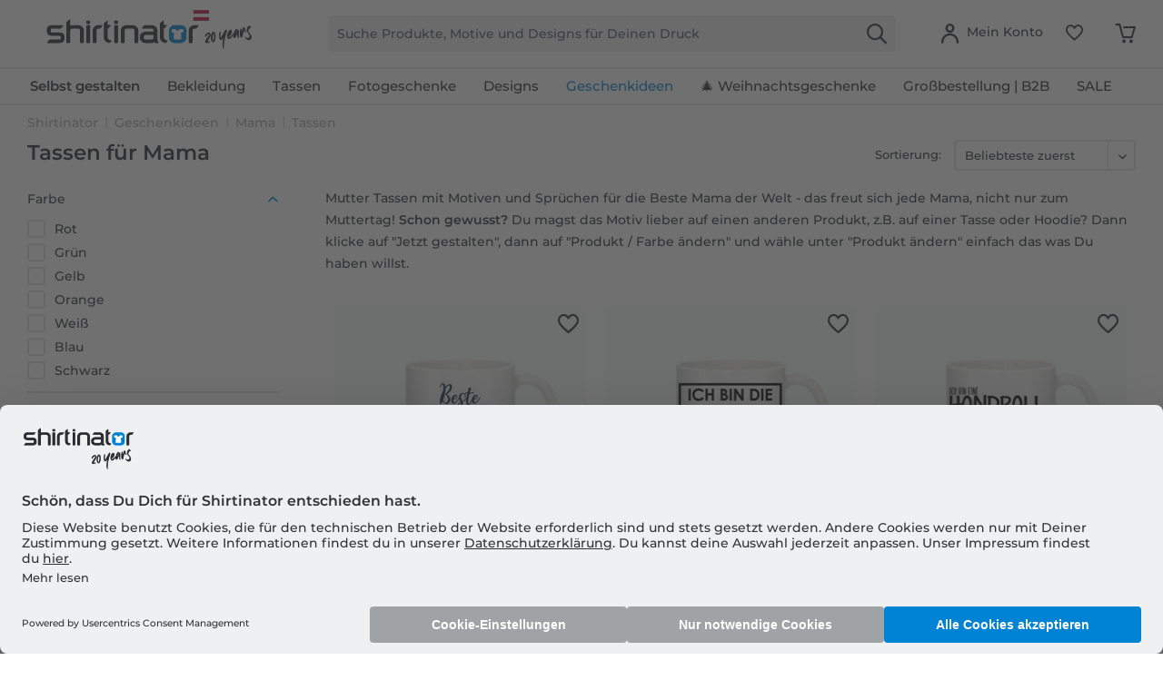

--- FILE ---
content_type: text/html; charset=UTF-8
request_url: https://www.shirtinator.at/tassen/mama
body_size: 48111
content:
<!DOCTYPE html>
<html class="no-js" lang="de" itemscope itemtype="http://schema.org/CollectionPage">
<head>
<link rel="preconnect" href="//app.usercentrics.eu">
<link rel="preconnect" href="//api.usercentrics.eu">
<link rel="preconnect" href="//privacy-proxy.usercentrics.eu">
<link rel="preload" href="//privacy-proxy.usercentrics.eu/latest/uc-block.bundle.js" as="script">
<link rel="preload" href="//web.cmp.usercentrics.eu/ui/loader.js" as="script">
<script id="usercentrics-cmp" src="//web.cmp.usercentrics.eu/ui/loader.js" data-settings-id="ebr15n6jvJBHMd" async></script>
<script type="application/javascript" src="//privacy-proxy.usercentrics.eu/latest/uc-block.bundle.js"></script>
<link rel="preconnect" href="https://dev.visualwebsiteoptimizer.com" />
<script type='text/javascript' id='vwoCode'>
window._vwo_code || (function() {
var account_id=521058,
version=2.1,
settings_tolerance=4000,
hide_element='body',
hide_element_style = 'opacity:0 !important;filter:alpha(opacity=0) !important;background:none !important;transition:none !important;',
/* DO NOT EDIT BELOW THIS LINE */
f=false,w=window,d=document,v=d.querySelector('#vwoCode'),cK='_vwo_'+account_id+'_settings',cc={};try{var c=JSON.parse(localStorage.getItem('_vwo_'+account_id+'_config'));cc=c&&typeof c==='object'?c:{}}catch(e){ }var stT=cc.stT==='session'?w.sessionStorage:w.localStorage;code={nonce:v&&v.nonce,use_existing_jquery:function(){return typeof use_existing_jquery!=='undefined'?use_existing_jquery:undefined},library_tolerance:function(){return typeof library_tolerance!=='undefined'?library_tolerance:undefined},settings_tolerance:function(){return cc.sT||settings_tolerance},hide_element_style:function(){return'{'+(cc.hES||hide_element_style)+'}'},hide_element:function(){
if(performance.getEntriesByName('first-contentful-paint')[0]){return''}return typeof cc.hE==='string'?cc.hE:hide_element},getVersion:function(){return version},finish:function(e){if(!f){ f=true;var t=d.getElementById('_vis_opt_path_hides');if(t)t.parentNode.removeChild(t);if(e)(new Image).src='https://dev.visualwebsiteoptimizer.com/ee.gif?a='+account_id+e}},finished:function(){return f},addScript:function(e){var t=d.createElement('script');t.type='text/javascript';if(e.src){t.src=e.src}else{t.text=e.text}v&&t.setAttribute('nonce',v.nonce);d.getElementsByTagName('head')[0].appendChild(t)},load:function(e,t){var n=this.getSettings(),i=d.createElement('script'),r=this;t=t||{};if(n){i.textContent=n;d.getElementsByTagName('head')[0].appendChild(i);if(!w.VWO||VWO.caE){stT.removeItem(cK);r.load(e)}}else{var o=new XMLHttpRequest;o.open('GET',e,true);o.withCredentials=!t.dSC;o.responseType=t.responseType||'text';o.onload=function(){if(t.onloadCb){return t.onloadCb(o,e)}if(o.status===200||o.status===304){_vwo_code.addScript({text:o.responseText})}else{_vwo_code.finish('&e=loading_failure:'+e)}};o.onerror=function(){if(t.onerrorCb){return t.onerrorCb(e)}_vwo_code.finish('&e=loading_failure:'+e)};o.send()}},getSettings:function(){try{var e=stT.getItem(cK);if(!e){return}e=JSON.parse(e);if(Date.now()>e.e){stT.removeItem(cK);return}return e.s}catch(e){return}},init:function(){if(d.URL.indexOf('__vwo_disable__')>-1)return;var e=this.settings_tolerance();w._vwo_settings_timer=setTimeout(function(){_vwo_code.finish();stT.removeItem(cK)},e);var t;if(this.hide_element()!=='body'){t=d.createElement('style');var n=this.hide_element(),i=n?n+this.hide_element_style():'',r=d.getElementsByTagName('head')[0];t.setAttribute('id','_vis_opt_path_hides');v&&t.setAttribute('nonce',v.nonce);t.setAttribute('type','text/css');if(t.styleSheet)t.styleSheet.cssText=i;else t.appendChild(d.createTextNode(i));r.appendChild(t)}else{t=d.getElementsByTagName('head')[0];var i=d.createElement('div');i.style.cssText='z-index: 2147483647 !important;position: fixed !important;left: 0 !important;top: 0 !important;width: 100% !important;height: 100% !important;background: white !important;';i.setAttribute('id','_vis_opt_path_hides');i.classList.add('_vis_hide_layer');t.parentNode.insertBefore(i,t.nextSibling)}var o=window._vis_opt_url||d.URL,s='https://dev.visualwebsiteoptimizer.com/j.php?a='+account_id+'&u='+encodeURIComponent(o)+'&vn='+version;if(w.location.search.indexOf('_vwo_xhr')!==-1){this.addScript({src:s})}else{this.load(s+'&x=true')}}};w._vwo_code=code;code.init();})();
</script>
<script type="text/javascript">
window.VWO = window.VWO || [];
window.VWO.init = window.VWO.init || function (state) { window.VWO.consentState = state; }
window.addEventListener("ucEvent", (a) => {
const vwoAllowed = !!a.detail["Visual Website Optimizer (VWO)"];
// 1 - Accepted
// 2 - Pending
// 3 - Denied
window.VWO.init(vwoAllowed ? 1 : 3);
});
</script>
<script src="https://shirtinator.app.baqend.com/v1/speedkit/install.js?d=production" async crossorigin="anonymous"></script>
<meta charset="utf-8"><script>window.dataLayer = window.dataLayer || [];</script><script>window.dataLayer.push({
    "ecommerce": {
        "currencyCode": "EUR",
        "impressions": [
            {
                "name": "Beste Mama Der Welt \u00b7 Tasse",
                "id": "1183",
                "price": "11.76",
                "brand": "Shirtinator",
                "category": "Tassen",
                "list": "Tassen",
                "position": "1",
                "design_id": "3486",
                "dimension14": "Standard",
                "dimension19": "R2U",
                "dimension7": "r-p1183-m12216-c2-s17",
                "dimension15": "1183",
                "dimension8": "p1183-m12216"
            },
            {
                "name": "Ich Bin Die Mutter \u00b7 Tasse",
                "id": "1183",
                "price": "11.76",
                "brand": "Shirtinator",
                "category": "Tassen",
                "list": "Tassen",
                "position": "2",
                "design_id": "3486",
                "dimension14": "Standard",
                "dimension19": "R2U",
                "dimension7": "r-p1183-m12225-c2-s17",
                "dimension15": "1183",
                "dimension8": "p1183-m12225"
            },
            {
                "name": "Ich bin eine Handball Mama \u00b7 Tasse",
                "id": "1183",
                "price": "11.76",
                "brand": "Shirtinator",
                "category": "Tassen",
                "list": "Tassen",
                "position": "3",
                "design_id": "3486",
                "dimension14": "Standard",
                "dimension19": "R2U",
                "dimension7": "r-p1183-m15151-c2-s17",
                "dimension15": "1183",
                "dimension8": "p1183-m15151"
            },
            {
                "name": "Mama Ist Die Beste \u00b7 Tasse",
                "id": "1183",
                "price": "11.76",
                "brand": "Shirtinator",
                "category": "Tassen",
                "list": "Tassen",
                "position": "4",
                "design_id": "3486",
                "dimension14": "Standard",
                "dimension19": "R2U",
                "dimension7": "r-p1183-m15387-c2-s17",
                "dimension15": "1183",
                "dimension8": "p1183-m15387"
            },
            {
                "name": "Alleinerziehende Mutter Viel Cooler \u00b7 Tasse",
                "id": "1183",
                "price": "11.76",
                "brand": "Shirtinator",
                "category": "Tassen",
                "list": "Tassen",
                "position": "5",
                "design_id": "3486",
                "dimension14": "Standard",
                "dimension19": "R2U",
                "dimension7": "r-p1183-m11136-c2-s17",
                "dimension15": "1183",
                "dimension8": "p1183-m11136"
            },
            {
                "name": "Mama Bear \u00b7 Tasse",
                "id": "1183",
                "price": "11.76",
                "brand": "Shirtinator",
                "category": "Tassen",
                "list": "Tassen",
                "position": "6",
                "design_id": "3486",
                "dimension14": "Standard",
                "dimension19": "R2U",
                "dimension7": "r-p1183-m11158-c2-s17",
                "dimension15": "1183",
                "dimension8": "p1183-m11158"
            },
            {
                "name": "Beste Mama Der Welt Planet \u00b7 Tasse",
                "id": "1183",
                "price": "11.76",
                "brand": "Shirtinator",
                "category": "Tassen",
                "list": "Tassen",
                "position": "7",
                "design_id": "3486",
                "dimension14": "Standard",
                "dimension19": "R2U",
                "dimension7": "r-p1183-m11851-c2-s17",
                "dimension15": "1183",
                "dimension8": "p1183-m11851"
            },
            {
                "name": "Motiv Wife Mum Boss \u00b7 Tasse",
                "id": "1183",
                "price": "11.76",
                "brand": "Shirtinator",
                "category": "Tassen",
                "list": "Tassen",
                "position": "8",
                "design_id": "3486",
                "dimension14": "Standard",
                "dimension19": "R2U",
                "dimension7": "r-p1183-m15669-c2-s17",
                "dimension15": "1183",
                "dimension8": "p1183-m15669"
            },
            {
                "name": "Alleinerziehende Mutter Normal Cooler \u00b7 Panoramatasse",
                "id": "592",
                "price": "11.76",
                "brand": "Shirtinator",
                "category": "Tassen",
                "list": "Tassen",
                "position": "9",
                "design_id": "48312",
                "dimension14": "Standard",
                "dimension19": "R2U",
                "dimension7": "r-p592-m12398-c2-s17",
                "dimension15": "592",
                "dimension8": "p592-m12398"
            },
            {
                "name": "Best Mom Ever 1 \u00b7 Panoramatasse",
                "id": "592",
                "price": "11.76",
                "brand": "Shirtinator",
                "category": "Tassen",
                "list": "Tassen",
                "position": "10",
                "design_id": "48312",
                "dimension14": "Standard",
                "dimension19": "R2U",
                "dimension7": "r-p592-m12326-c2-s17",
                "dimension15": "592",
                "dimension8": "p592-m12326"
            },
            {
                "name": "Best Mum In The World Heart \u00b7 Panoramatasse",
                "id": "592",
                "price": "11.76",
                "brand": "Shirtinator",
                "category": "Tassen",
                "list": "Tassen",
                "position": "11",
                "design_id": "48312",
                "dimension14": "Standard",
                "dimension19": "R2U",
                "dimension7": "r-p592-m12217-c2-s17",
                "dimension15": "592",
                "dimension8": "p592-m12217"
            },
            {
                "name": "Superkr\u00e4fte Mama \u00b7 Panoramatasse",
                "id": "592",
                "price": "11.76",
                "brand": "Shirtinator",
                "category": "Tassen",
                "list": "Tassen",
                "position": "12",
                "design_id": "48312",
                "dimension14": "Standard",
                "dimension19": "R2U",
                "dimension7": "r-p592-m14628-c2-s17",
                "dimension15": "592",
                "dimension8": "p592-m14628"
            },
            {
                "name": "Mama Ich Hab DIch Lieb Red \u00b7 Tasse",
                "id": "1183",
                "price": "11.76",
                "brand": "Shirtinator",
                "category": "Tassen",
                "list": "Tassen",
                "position": "13",
                "design_id": "3486",
                "dimension14": "Standard",
                "dimension19": "R2U",
                "dimension7": "r-p1183-m15362-c2-s17",
                "dimension15": "1183",
                "dimension8": "p1183-m15362"
            },
            {
                "name": "Mama Ich Hab Dich Lieb Pink \u00b7 Tasse",
                "id": "1183",
                "price": "11.76",
                "brand": "Shirtinator",
                "category": "Tassen",
                "list": "Tassen",
                "position": "14",
                "design_id": "3486",
                "dimension14": "Standard",
                "dimension19": "R2U",
                "dimension7": "r-p1183-m15357-c2-s17",
                "dimension15": "1183",
                "dimension8": "p1183-m15357"
            },
            {
                "name": "Mama Deluxe \u00b7 Tasse",
                "id": "1183",
                "price": "11.76",
                "brand": "Shirtinator",
                "category": "Tassen",
                "list": "Tassen",
                "position": "15",
                "design_id": "3486",
                "dimension14": "Standard",
                "dimension19": "R2U",
                "dimension7": "r-p1183-m13838-c2-s17",
                "dimension15": "1183",
                "dimension8": "p1183-m13838"
            },
            {
                "name": "Mrs. Always Right Logo \u00b7 Tasse",
                "id": "1183",
                "price": "11.76",
                "brand": "Shirtinator",
                "category": "Tassen",
                "list": "Tassen",
                "position": "16",
                "design_id": "3486",
                "dimension14": "Standard",
                "dimension19": "R2U",
                "dimension7": "r-p1183-m12127-c2-s17",
                "dimension15": "1183",
                "dimension8": "p1183-m12127"
            },
            {
                "name": "Mama B\u00e4r Grau \u00b7 Tasse",
                "id": "1183",
                "price": "11.76",
                "brand": "Shirtinator",
                "category": "Tassen",
                "list": "Tassen",
                "position": "17",
                "design_id": "3486",
                "dimension14": "Standard",
                "dimension19": "R2U",
                "dimension7": "r-p1183-m12478-c2-s17",
                "dimension15": "1183",
                "dimension8": "p1183-m12478"
            },
            {
                "name": "Beste Mama Der Welt Krone Gelb \u00b7 Tasse",
                "id": "1183",
                "price": "11.76",
                "brand": "Shirtinator",
                "category": "Tassen",
                "list": "Tassen",
                "position": "18",
                "design_id": "3486",
                "dimension14": "Standard",
                "dimension19": "R2U",
                "dimension7": "r-p1183-m15348-c2-s17",
                "dimension15": "1183",
                "dimension8": "p1183-m15348"
            },
            {
                "name": "Beste Mama Aller Zeiten Rot \u00b7 Tasse",
                "id": "1183",
                "price": "11.76",
                "brand": "Shirtinator",
                "category": "Tassen",
                "list": "Tassen",
                "position": "19",
                "design_id": "3486",
                "dimension14": "Standard",
                "dimension19": "R2U",
                "dimension7": "r-p1183-m15359-c2-s17",
                "dimension15": "1183",
                "dimension8": "p1183-m15359"
            },
            {
                "name": "Mama Ist Die Beste 3 \u00b7 Tasse",
                "id": "1183",
                "price": "11.76",
                "brand": "Shirtinator",
                "category": "Tassen",
                "list": "Tassen",
                "position": "20",
                "design_id": "3486",
                "dimension14": "Standard",
                "dimension19": "R2U",
                "dimension7": "r-p1183-m15384-c2-s17",
                "dimension15": "1183",
                "dimension8": "p1183-m15384"
            },
            {
                "name": "Motiv Wife Mom Boss \u00b7 Tasse",
                "id": "1183",
                "price": "11.76",
                "brand": "Shirtinator",
                "category": "Tassen",
                "list": "Tassen",
                "position": "21",
                "design_id": "3486",
                "dimension14": "Standard",
                "dimension19": "R2U",
                "dimension7": "r-p1183-m15659-c2-s17",
                "dimension15": "1183",
                "dimension8": "p1183-m15659"
            },
            {
                "name": "Fur Mama \u00b7 Tasse",
                "id": "1183",
                "price": "11.76",
                "brand": "Shirtinator",
                "category": "Tassen",
                "list": "Tassen",
                "position": "22",
                "design_id": "3486",
                "dimension14": "Standard",
                "dimension19": "R2U",
                "dimension7": "r-p1183-m12484-c2-s17",
                "dimension15": "1183",
                "dimension8": "p1183-m12484"
            },
            {
                "name": "My First Mother&amp;#039;s Day \u00b7 Tasse",
                "id": "1183",
                "price": "11.76",
                "brand": "Shirtinator",
                "category": "Tassen",
                "list": "Tassen",
                "position": "23",
                "design_id": "3486",
                "dimension14": "Standard",
                "dimension19": "R2U",
                "dimension7": "r-p1183-m15657-c2-s17",
                "dimension15": "1183",
                "dimension8": "p1183-m15657"
            },
            {
                "name": "Soon To Be Mom \u00b7 Tasse",
                "id": "1183",
                "price": "11.76",
                "brand": "Shirtinator",
                "category": "Tassen",
                "list": "Tassen",
                "position": "24",
                "design_id": "3486",
                "dimension14": "Standard",
                "dimension19": "R2U",
                "dimension7": "r-p1183-m15488-c2-s17",
                "dimension15": "1183",
                "dimension8": "p1183-m15488"
            },
            {
                "name": "Wie Die Mutter So Die Tochter \u00b7 Tasse",
                "id": "1183",
                "price": "11.76",
                "brand": "Shirtinator",
                "category": "Tassen",
                "list": "Tassen",
                "position": "25",
                "design_id": "3486",
                "dimension14": "Standard",
                "dimension19": "R2U",
                "dimension7": "r-p1183-m12158-c2-s17",
                "dimension15": "1183",
                "dimension8": "p1183-m12158"
            },
            {
                "name": "Amazing Mum \u00b7 Tasse",
                "id": "1183",
                "price": "11.76",
                "brand": "Shirtinator",
                "category": "Tassen",
                "list": "Tassen",
                "position": "26",
                "design_id": "3486",
                "dimension14": "Standard",
                "dimension19": "R2U",
                "dimension7": "r-p1183-m12157-c2-s17",
                "dimension15": "1183",
                "dimension8": "p1183-m12157"
            },
            {
                "name": "Mama Bear Letters \u00b7 Tasse",
                "id": "1183",
                "price": "11.76",
                "brand": "Shirtinator",
                "category": "Tassen",
                "list": "Tassen",
                "position": "27",
                "design_id": "3486",
                "dimension14": "Standard",
                "dimension19": "R2U",
                "dimension7": "r-p1183-m12603-c2-s17",
                "dimension15": "1183",
                "dimension8": "p1183-m12603"
            },
            {
                "name": "Best Mom Ever 2 \u00b7 Tasse",
                "id": "1183",
                "price": "11.76",
                "brand": "Shirtinator",
                "category": "Tassen",
                "list": "Tassen",
                "position": "28",
                "design_id": "3486",
                "dimension14": "Standard",
                "dimension19": "R2U",
                "dimension7": "r-p1183-m12622-c2-s17",
                "dimension15": "1183",
                "dimension8": "p1183-m12622"
            },
            {
                "name": "Best Mama Ever \u00b7 Tasse",
                "id": "1183",
                "price": "11.76",
                "brand": "Shirtinator",
                "category": "Tassen",
                "list": "Tassen",
                "position": "29",
                "design_id": "3486",
                "dimension14": "Standard",
                "dimension19": "R2U",
                "dimension7": "r-p1183-m12846-c2-s17",
                "dimension15": "1183",
                "dimension8": "p1183-m12846"
            },
            {
                "name": "Mom Superhero \u00b7 Tasse",
                "id": "1183",
                "price": "11.76",
                "brand": "Shirtinator",
                "category": "Tassen",
                "list": "Tassen",
                "position": "30",
                "design_id": "3486",
                "dimension14": "Standard",
                "dimension19": "R2U",
                "dimension7": "r-p1183-m14545-c2-s17",
                "dimension15": "1183",
                "dimension8": "p1183-m14545"
            },
            {
                "name": "Home Is Wherever Mom Is \u00b7 Tasse",
                "id": "1183",
                "price": "11.76",
                "brand": "Shirtinator",
                "category": "Tassen",
                "list": "Tassen",
                "position": "31",
                "design_id": "3486",
                "dimension14": "Standard",
                "dimension19": "R2U",
                "dimension7": "r-p1183-m14583-c2-s17",
                "dimension15": "1183",
                "dimension8": "p1183-m14583"
            },
            {
                "name": "Best Mom In The World Red \u00b7 Tasse",
                "id": "1183",
                "price": "11.76",
                "brand": "Shirtinator",
                "category": "Tassen",
                "list": "Tassen",
                "position": "32",
                "design_id": "3486",
                "dimension14": "Standard",
                "dimension19": "R2U",
                "dimension7": "r-p1183-m14584-c2-s17",
                "dimension15": "1183",
                "dimension8": "p1183-m14584"
            },
            {
                "name": "Superpower Mama \u00b7 Tasse",
                "id": "1183",
                "price": "11.76",
                "brand": "Shirtinator",
                "category": "Tassen",
                "list": "Tassen",
                "position": "33",
                "design_id": "3486",
                "dimension14": "Standard",
                "dimension19": "R2U",
                "dimension7": "r-p1183-m14629-c2-s17",
                "dimension15": "1183",
                "dimension8": "p1183-m14629"
            },
            {
                "name": "Best Mom Ever Heart \u00b7 Tasse",
                "id": "1183",
                "price": "11.76",
                "brand": "Shirtinator",
                "category": "Tassen",
                "list": "Tassen",
                "position": "34",
                "design_id": "3486",
                "dimension14": "Standard",
                "dimension19": "R2U",
                "dimension7": "r-p1183-m15355-c2-s17",
                "dimension15": "1183",
                "dimension8": "p1183-m15355"
            },
            {
                "name": "Mom Love \u00b7 Tasse",
                "id": "1183",
                "price": "11.76",
                "brand": "Shirtinator",
                "category": "Tassen",
                "list": "Tassen",
                "position": "35",
                "design_id": "3486",
                "dimension14": "Standard",
                "dimension19": "R2U",
                "dimension7": "r-p1183-m15356-c2-s17",
                "dimension15": "1183",
                "dimension8": "p1183-m15356"
            },
            {
                "name": "World&amp;#039;s Best Mum \u00b7 Tasse",
                "id": "1183",
                "price": "11.76",
                "brand": "Shirtinator",
                "category": "Tassen",
                "list": "Tassen",
                "position": "36",
                "design_id": "3486",
                "dimension14": "Standard",
                "dimension19": "R2U",
                "dimension7": "r-p1183-m15652-c2-s17",
                "dimension15": "1183",
                "dimension8": "p1183-m15652"
            },
            {
                "name": "Best Mother \u00b7 Tasse",
                "id": "1183",
                "price": "11.76",
                "brand": "Shirtinator",
                "category": "Tassen",
                "list": "Tassen",
                "position": "37",
                "design_id": "3486",
                "dimension14": "Standard",
                "dimension19": "R2U",
                "dimension7": "r-p1183-m15655-c2-s17",
                "dimension15": "1183",
                "dimension8": "p1183-m15655"
            },
            {
                "name": "Best Mum Ever Heart \u00b7 Tasse",
                "id": "1183",
                "price": "11.76",
                "brand": "Shirtinator",
                "category": "Tassen",
                "list": "Tassen",
                "position": "38",
                "design_id": "3486",
                "dimension14": "Standard",
                "dimension19": "R2U",
                "dimension7": "r-p1183-m15668-c2-s17",
                "dimension15": "1183",
                "dimension8": "p1183-m15668"
            },
            {
                "name": "Mum Is Always Right \u00b7 Tasse",
                "id": "1183",
                "price": "11.76",
                "brand": "Shirtinator",
                "category": "Tassen",
                "list": "Tassen",
                "position": "39",
                "design_id": "3486",
                "dimension14": "Standard",
                "dimension19": "R2U",
                "dimension7": "r-p1183-m15670-c2-s17",
                "dimension15": "1183",
                "dimension8": "p1183-m15670"
            },
            {
                "name": "I Love Mum Black \u00b7 Tasse",
                "id": "1183",
                "price": "11.76",
                "brand": "Shirtinator",
                "category": "Tassen",
                "list": "Tassen",
                "position": "40",
                "design_id": "3486",
                "dimension14": "Standard",
                "dimension19": "R2U",
                "dimension7": "r-p1183-m15680-c2-s17",
                "dimension15": "1183",
                "dimension8": "p1183-m15680"
            },
            {
                "name": "Awesome Mum Looks Like This \u00b7 Tasse",
                "id": "1183",
                "price": "11.76",
                "brand": "Shirtinator",
                "category": "Tassen",
                "list": "Tassen",
                "position": "41",
                "design_id": "3486",
                "dimension14": "Standard",
                "dimension19": "R2U",
                "dimension7": "r-p1183-m15684-c2-s17",
                "dimension15": "1183",
                "dimension8": "p1183-m15684"
            },
            {
                "name": "Liebe Mama Herzen \u00b7 Tasse",
                "id": "1183",
                "price": "11.76",
                "brand": "Shirtinator",
                "category": "Tassen",
                "list": "Tassen",
                "position": "42",
                "design_id": "3486",
                "dimension14": "Standard",
                "dimension19": "R2U",
                "dimension7": "r-p1183-m16094-c2-s17",
                "dimension15": "1183",
                "dimension8": "p1183-m16094"
            },
            {
                "name": "I&amp;#039;m Super Mom \u00b7 Tasse",
                "id": "1183",
                "price": "11.76",
                "brand": "Shirtinator",
                "category": "Tassen",
                "list": "Tassen",
                "position": "43",
                "design_id": "3486",
                "dimension14": "Standard",
                "dimension19": "R2U",
                "dimension7": "r-p1183-m16169-c2-s17",
                "dimension15": "1183",
                "dimension8": "p1183-m16169"
            },
            {
                "name": "Beste Mama Der Welt  Erde \u00b7 Tasse",
                "id": "1183",
                "price": "11.76",
                "brand": "Shirtinator",
                "category": "Tassen",
                "list": "Tassen",
                "position": "44",
                "design_id": "3486",
                "dimension14": "Standard",
                "dimension19": "R2U",
                "dimension7": "r-p1183-m11852-c2-s17",
                "dimension15": "1183",
                "dimension8": "p1183-m11852"
            },
            {
                "name": "Ich Bin Mama - Was Sind Deine Superkr\u00e4fte \u00b7 Tasse",
                "id": "1183",
                "price": "11.76",
                "brand": "Shirtinator",
                "category": "Tassen",
                "list": "Tassen",
                "position": "45",
                "design_id": "3486",
                "dimension14": "Standard",
                "dimension19": "R2U",
                "dimension7": "r-p1183-m11984-c2-s17",
                "dimension15": "1183",
                "dimension8": "p1183-m11984"
            },
            {
                "name": "Mama - Die Legende blau \u00b7 Tasse",
                "id": "1183",
                "price": "11.76",
                "brand": "Shirtinator",
                "category": "Tassen",
                "list": "Tassen",
                "position": "46",
                "design_id": "3486",
                "dimension14": "Standard",
                "dimension19": "R2U",
                "dimension7": "r-p1183-m12142-c2-s17",
                "dimension15": "1183",
                "dimension8": "p1183-m12142"
            },
            {
                "name": "F\u00fcr Mama \u00b7 Tasse",
                "id": "1183",
                "price": "11.76",
                "brand": "Shirtinator",
                "category": "Tassen",
                "list": "Tassen",
                "position": "47",
                "design_id": "3486",
                "dimension14": "Standard",
                "dimension19": "R2U",
                "dimension7": "r-p1183-m12483-c2-s17",
                "dimension15": "1183",
                "dimension8": "p1183-m12483"
            },
            {
                "name": "Wochenende Mama \u00b7 Tasse",
                "id": "1183",
                "price": "11.76",
                "brand": "Shirtinator",
                "category": "Tassen",
                "list": "Tassen",
                "position": "48",
                "design_id": "3486",
                "dimension14": "Standard",
                "dimension19": "R2U",
                "dimension7": "r-p1183-m12528-c2-s17",
                "dimension15": "1183",
                "dimension8": "p1183-m12528"
            },
            {
                "name": "Rabenmutter \u00b7 Tasse",
                "id": "1183",
                "price": "11.76",
                "brand": "Shirtinator",
                "category": "Tassen",
                "list": "Tassen",
                "position": "49",
                "design_id": "3486",
                "dimension14": "Standard",
                "dimension19": "R2U",
                "dimension7": "r-p1183-m13685-c2-s17",
                "dimension15": "1183",
                "dimension8": "p1183-m13685"
            },
            {
                "name": "Rabenmutter Hashtag \u00b7 Tasse",
                "id": "1183",
                "price": "11.76",
                "brand": "Shirtinator",
                "category": "Tassen",
                "list": "Tassen",
                "position": "50",
                "design_id": "3486",
                "dimension14": "Standard",
                "dimension19": "R2U",
                "dimension7": "r-p1183-m13686-c2-s17",
                "dimension15": "1183",
                "dimension8": "p1183-m13686"
            },
            {
                "name": "Stolze Rabenmutter \u00b7 Tasse",
                "id": "1183",
                "price": "11.76",
                "brand": "Shirtinator",
                "category": "Tassen",
                "list": "Tassen",
                "position": "51",
                "design_id": "3486",
                "dimension14": "Standard",
                "dimension19": "R2U",
                "dimension7": "r-p1183-m13687-c2-s17",
                "dimension15": "1183",
                "dimension8": "p1183-m13687"
            },
            {
                "name": "Worlds Best Mum \u00b7 Tasse",
                "id": "1183",
                "price": "11.76",
                "brand": "Shirtinator",
                "category": "Tassen",
                "list": "Tassen",
                "position": "52",
                "design_id": "3486",
                "dimension14": "Standard",
                "dimension19": "R2U",
                "dimension7": "r-p1183-m13745-c2-s17",
                "dimension15": "1183",
                "dimension8": "p1183-m13745"
            },
            {
                "name": "Mama Ist Die Beste 1 \u00b7 Tasse",
                "id": "1183",
                "price": "11.76",
                "brand": "Shirtinator",
                "category": "Tassen",
                "list": "Tassen",
                "position": "53",
                "design_id": "3486",
                "dimension14": "Standard",
                "dimension19": "R2U",
                "dimension7": "r-p1183-m13837-c2-s17",
                "dimension15": "1183",
                "dimension8": "p1183-m13837"
            },
            {
                "name": "Super Mama - High Heel \u00b7 Tasse",
                "id": "1183",
                "price": "11.76",
                "brand": "Shirtinator",
                "category": "Tassen",
                "list": "Tassen",
                "position": "54",
                "design_id": "3486",
                "dimension14": "Standard",
                "dimension19": "R2U",
                "dimension7": "r-p1183-m13846-c2-s17",
                "dimension15": "1183",
                "dimension8": "p1183-m13846"
            },
            {
                "name": "Beste Mama Der Welt Krone orange \u00b7 Tasse",
                "id": "1183",
                "price": "11.76",
                "brand": "Shirtinator",
                "category": "Tassen",
                "list": "Tassen",
                "position": "55",
                "design_id": "3486",
                "dimension14": "Standard",
                "dimension19": "R2U",
                "dimension7": "r-p1183-m15349-c2-s17",
                "dimension15": "1183",
                "dimension8": "p1183-m15349"
            },
            {
                "name": "Beste Mama Der Krone Schwarz \u00b7 Tasse",
                "id": "1183",
                "price": "11.76",
                "brand": "Shirtinator",
                "category": "Tassen",
                "list": "Tassen",
                "position": "56",
                "design_id": "3486",
                "dimension14": "Standard",
                "dimension19": "R2U",
                "dimension7": "r-p1183-m15353-c2-s17",
                "dimension15": "1183",
                "dimension8": "p1183-m15353"
            },
            {
                "name": "Bis Mich Jemand Mama Nannte \u00b7 Tasse",
                "id": "1183",
                "price": "11.76",
                "brand": "Shirtinator",
                "category": "Tassen",
                "list": "Tassen",
                "position": "57",
                "design_id": "3486",
                "dimension14": "Standard",
                "dimension19": "R2U",
                "dimension7": "r-p1183-m16232-c2-s17",
                "dimension15": "1183",
                "dimension8": "p1183-m16232"
            },
            {
                "name": "Alles Gute Zum Muttertag Herzen \u00b7 Tasse",
                "id": "1183",
                "price": "11.76",
                "brand": "Shirtinator",
                "category": "Tassen",
                "list": "Tassen",
                "position": "58",
                "design_id": "3486",
                "dimension14": "Standard",
                "dimension19": "R2U",
                "dimension7": "r-p1183-m16282-c2-s17",
                "dimension15": "1183",
                "dimension8": "p1183-m16282"
            },
            {
                "name": "Best Mom Ever Hearts \u00b7 Tasse",
                "id": "1183",
                "price": "11.76",
                "brand": "Shirtinator",
                "category": "Tassen",
                "list": "Tassen",
                "position": "59",
                "design_id": "3486",
                "dimension14": "Standard",
                "dimension19": "R2U",
                "dimension7": "r-p1183-m21280-c2-s17",
                "dimension15": "1183",
                "dimension8": "p1183-m21280"
            }
        ]
    },
    "event": "EECproductImpression",
    "ga": {
        "siteTypeLevel": "production",
        "language": "de",
        "country": "AT",
        "anonymizeIP": "1",
        "contentGroup1": "listing",
        "category": "Tassen",
        "pageType": "category",
        "userStatus": "guest"
    },
    "dl": {
        "isCreator": "",
        "numberTransactions": "",
        "customerID": "",
        "customer": "",
        "userType": ""
    },
    "cart": []
});</script><script>function gtag() {
  dataLayer.push(arguments);
}
 // set „denied" as default for both ad and analytics storage,
 gtag("consent", "default", {
     ad_storage: "denied",
     analytics_storage: "denied",
     wait_for_update: 2000 // milliseconds to wait for update
 });

// Enable ads data redaction by default [optional]
gtag("set", "ads_data_redaction", true);
</script><!-- WbmTagManager -->
<script>
var googleTagManagerFunction = function(w,d,s,l,i) {
    w[l]=w[l]||[];
    w[l].push({'gtm.start':new Date().getTime(),event:'gtm.js'});
    var f=d.getElementsByTagName(s)[0],j=d.createElement(s),dl=l!='dataLayer'?'&l='+l:'';
    j.async=true;
    j.src='https://t.shirtinator.'+(window.document.location.host.search('shirtinator')===-1?'de':(window.document.location.host.split('shirtinator.').slice(-1)[0]||'de'))+'/gtm.js?id='+i+dl+'';
    f.parentNode.insertBefore(j,f);
};

setTimeout(() => {
    googleTagManagerFunction(window,document,'script','dataLayer','GTM-TDLLG57');
}, 3000);
</script>
<!-- End WbmTagManager -->
<script></script>
<style>
#usercentrics-root { position: relative; }
</style>
<script></script>
<script>
window.gtmlayertest = {};
window.gtmlayertest.id = '';
window.gtmlayertest.dimension8 = 'p-m0';
window.gtmlayertest.dimension7 = '';
</script>
<meta name="google-site-verification" content="dlP-cpD7bRuQ7hc50GURZWpcV8tgmd5N4B1yFYIOflc" />
<link rel="dns-prefetch" href="//creator.shirtinator.at">
<link rel="prefetch" href="https://creator.shirtinator.at/css/app.css?cache=20251220220244"/>
<link rel="prefetch" href="https://creator.shirtinator.at/css/chunk-vendors.css?cache=20251220220244"/>
<link rel="prefetch" href="https://creator.shirtinator.at/js/chunk-vendors.js?cache=20251220220244"/>
<link rel="prefetch" href="https://creator.shirtinator.at/js/app.js?cache=20251220220244"/>
<link rel="preload" href="/themes/Frontend/ShirtinatorTheme/frontend/_public/src/fonts/shirtinator-icons.eot" as="font" type="font/eot" crossorigin>
<link rel="preload" href="/themes/Frontend/ShirtinatorTheme/frontend/_public/src/fonts/shirtinator-icons.woff" as="font" type="font/woff" crossorigin>
<link rel="preload" href="/themes/Frontend/ShirtinatorTheme/frontend/_public/src/fonts/shirtinator-icons.ttf" as="font" type="font/ttf" crossorigin>
<link rel="preload" href="/themes/Frontend/ShirtinatorTheme/frontend/_public/src/fonts/shirtinator-icons.svg" as="font" type="font/svg" crossorigin>
<meta name="author" content="" />
<meta name="robots" content="index,follow
" />
<meta name="revisit-after" content="15 days" />
<meta name="keywords" content="Muttertag Mama Tassen" />
<meta name="description" content="Tasse für Mama zum Muttertag · Mama Sprüche und Motive auf einer Tasse ✓ Schnelle Lieferung ✓ Kaffeetasse aus Keramik ✓ Aufdruck ist spülmaschinengeeignet, lichtecht, farbbeständig · Jetzt Muttertag Tasse online kaufen!" />
<meta property="og:site_name" content="Shirtinator" />
<meta property="og:title" content="Tasse für Mama zum Muttertag online kaufen - Shirtinator" />
<meta property="og:description" content="Tasse für Mama zum Muttertag  · Mama Sprüche und Motive auf einer Tasse ✓ Schnelle Lieferung ✓ Kaffeetasse aus Keramik ✓ Aufdruck ist spülmaschinengeeignet, lichtecht, farbbeständig · Jetzt Muttertag Tasse online kaufen!" />
<meta property="og:type" content="product" />
<meta property="og:url" content="://www.shirtinator.at/tassen/mama" />
<meta property="og:image" content="https://media.shirtinator.com/media/image/5a/35/63/_61969_FrontImage_3486seOmMCjLUfhnT.png" />
<meta name="twitter:site" content="">
<meta name="twitter:creator" content="">
<meta name="twitter:card" content="summary" />
<meta name="twitter:title" content="Tassen">
<meta name="twitter:description" content="Tasse für Mama zum Muttertag  · Mama Sprüche und Motive auf einer Tasse ✓ Schnelle Lieferung ✓ Kaffeetasse aus Keramik ✓ Aufdruck ist...">
<meta name="twitter:image" content="https://media.shirtinator.com/media/image/5a/35/63/_61969_FrontImage_3486seOmMCjLUfhnT.png" />
<meta itemprop="copyrightHolder" content="Shirtinator" />
<meta itemprop="copyrightYear" content="2020" />
<meta itemprop="isFamilyFriendly" content="True" />
<meta name="viewport" content="width=device-width, initial-scale=1.0">
<meta name="mobile-web-app-capable" content="yes">
<meta name="apple-mobile-web-app-title" content="Shirtinator">
<meta name="apple-mobile-web-app-capable" content="yes">
<meta name="apple-mobile-web-app-status-bar-style" content="default">
<link rel="alternate" href="https://www.shirtinator.at/tassen/mama" hreflang="de-AT" />
<link rel="alternate" href="https://www.shirtinator.de/tassen/mama" hreflang="de-DE" />
<link rel="alternate" href="https://www.shirtinator.be/mugs/maman" hreflang="fr-BE" />
<link rel="alternate" href="https://www.shirtinator.fr/mugs/maman" hreflang="fr-FR" />
<link rel="alternate" href="https://www.shirtinator.co.uk/mugs/mum" hreflang="en-GB" />
<link rel="alternate" href="https://www.shirtinator.sk/hrnceky/mama" hreflang="sk-SK" />
<link rel="alternate" href="https://www.shirtinator.cz/hrnky/mama" hreflang="cs-CZ" />
<link rel="alternate" href="https://www.shirtinator.ch/tassen/mama" hreflang="de-CH" />
<link rel="alternate" href="https://www.shirtinator.ch/fr/mugs/maman" hreflang="fr-CH" />
<link rel="alternate" href="https://www.shirtinator.es/tazas/madre" hreflang="es-ES" />
<link rel="alternate" href="https://www.shirtinator.ie/mugs/mum" hreflang="en-IE" />
<link rel="apple-touch-icon-precomposed" href="https://media.shirtinator.com/media/image/b0/77/a6/Shirtinator-Favicon-128.png">
<link rel="shortcut icon" href="https://media.shirtinator.com/media/vector/40/cb/5d/Shirtinator-Favicon.svg">
<meta name="msapplication-navbutton-color" content="#D9400B" />
<meta name="application-name" content="Shirtinator" />
<meta name="msapplication-starturl" content="https://www.shirtinator.at/" />
<meta name="msapplication-window" content="width=1024;height=768" />
<meta name="msapplication-TileImage" content="https://media.shirtinator.com/media/image/b0/77/a6/Shirtinator-Favicon-128.png">
<meta name="msapplication-TileColor" content="#D9400B">
<meta name="theme-color" content="#D9400B" />
<link rel="canonical" href="https://www.shirtinator.at/tassen/mama"/>
<link rel="next" href="https://www.shirtinator.at/tassen/mama?p=2">
<title itemprop="name">Tasse für Mama zum Muttertag online kaufen - Shirtinator</title>
<link href="/web/cache/1766061565_b1e668df7accc3e2b0b7174b68652c8e.css" media="all" rel="stylesheet" type="text/css" />
</head>
<body class="is--ctl-listing is--act-index" ><!-- WbmTagManager (noscript) -->
<noscript><iframe src="https://www.googletagmanager.com/ns.html?id=GTM-TDLLG57"
            height="0" width="0" style="display:none;visibility:hidden"></iframe></noscript>
<!-- End WbmTagManager (noscript) -->
<div data-paypalUnifiedMetaDataContainer="true"
data-paypalUnifiedRestoreOrderNumberUrl="https://www.shirtinator.at/widgets/PaypalUnifiedOrderNumber/restoreOrderNumber"
class="is--hidden">
</div>
<div class="page-wrap">
<noscript class="noscript-main">
<div class="alert is--warning">
<div class="alert--icon">
<i class="icon--element icon--warning"></i>
</div>
<div class="alert--content">
Um Shirtinator in vollem Umfang nutzen zu können, empfehlen wir Dir Javascript in Deinem Browser zu aktiveren.
</div>
</div>
</noscript>
<div style="display: none;" data-dropdownMenu="true"></div>
<header class="header-main">
<div class="container header--navigation">
<nav class="shop--navigation navigation-mobile block-group">
<ul class="navigation--list block-group" role="menubar">
<li class="navigation--entry entry--menu-left" role="menuitem">
<a class="entry--link entry--trigger btn is--icon-left" href="#offcanvas--left" data-offcanvas="true" data-offCanvasSelector=".sidebar-main" title="Menü">
<i class="icon--menu"></i>
</a>
</li>
</ul>
</nav>
<div class="logo-main block-group" role="banner">
<div class="logo--shop block">
<a class="logo--link" href="https://www.shirtinator.at/" title="Shirtinator - zur Startseite wechseln">
<picture>
<source srcset="https://media.shirtinator.com/media/vector/55/ca/10/Shirtinator_logo_blue_Landscape_20_Jahre_Jubilaum_AT_Flag_20_right.svg" media="(min-width: 78.75em)">
<source srcset="https://media.shirtinator.com/media/vector/55/ca/10/Shirtinator_logo_blue_Landscape_20_Jahre_Jubilaum_AT_Flag_20_right.svg" media="(min-width: 64em)">
<source srcset="https://media.shirtinator.com/media/vector/55/ca/10/Shirtinator_logo_blue_Landscape_20_Jahre_Jubilaum_AT_Flag_20_right.svg" media="(min-width: 48em)">
<img srcset="https://media.shirtinator.com/media/vector/55/ca/10/Shirtinator_logo_blue_Landscape_20_Jahre_Jubilaum_AT_Flag_20_right.svg" alt="Shirtinator - zur Startseite wechseln" />
</picture>
</a>
</div>
</div>
<nav class="shop--navigation block-group">
<ul class="navigation--list block-group" role="menubar">
<li class="navigation--entry entry--search" role="menuitem" data-search="true" aria-haspopup="true" data-minLength="2">
<a class="btn entry--link entry--trigger" href="#show-hide--search" title="Suche anzeigen / schließen" aria-label="Suche anzeigen / schließen">
<i class="icon--search"></i>
<span class="search--display">Suchen</span>
</a>
<form action="/search" method="get" class="main-search--form">
<input required type="search" name="sSearch" class="main-search--field" autocomplete="off" autocapitalize="off" placeholder="Suche Produkte, Motive und Designs für Deinen Druck" maxlength="30"  />
<button type="submit" class="main-search--button" aria-label="Suchen">
<i class="icon--search"></i>
</button>
<div class="form--ajax-loader"></div>
</form>
<div class="main-search--results es-suggest" data-search-url="https://www.shirtinator.at/search"
data-suggest-url="/widgets/suggest">
<div class="block-group">
</div>
</div>
</li>
<li class="navigation--entry entry--language" role="menuitem">
    



    

</li>




    <li class="navigation--entry entry--account"
        role="menuitem"
        data-offcanvas="true"
        data-offCanvasSelector=".account--dropdown-navigation">
        
    <a href="https://www.shirtinator.at/account"
       title="Mein Konto"
       class="btn is--icon-left entry--link account--link">
        <i class="icon--account"></i>
            <span class="account--display">
                        Mein Konto
                    </span>
    </a>


            </li>




    
    <li class="navigation--entry entry--notepad" role="menuitem">
        <a href="https://www.shirtinator.at/note" title="Merkzettel" class="btn">
            <i class="icon--heart"></i>
        </a>
    </li>

    
    <li class="navigation--entry entry--cart" role="menuitem">
        <a class="btn cart--link" href="https://www.shirtinator.at/checkout/cart" title="Warenkorb">
            <span class="badge is--primary is--minimal cart--quantity is--hidden">0</span>
            <i class="icon--basket"></i>
        </a>
        <div class="ajax-loader">&nbsp;</div>
    </li>




</ul>
</nav>
<div class="container--ajax-cart" data-collapse-cart="true" data-displayMode="offcanvas"></div>
</div>
</header>
<nav class="navigation-main">
<div class="container" data-menu-scroller="true" data-listSelector=".navigation--list.container" data-viewPortSelector=".navigation--list-wrapper"  data-refresh="true">
<div class="navigation--list-wrapper">
<ul class="navigation--list container" role="menubar" itemscope="itemscope" itemtype="http://schema.org/SiteNavigationElement">
<li class="navigation--entry is--home" role="menuitem"><a class="navigation--link is--first" href="https://www.shirtinator.at/" title="Home" itemprop="url"><span itemprop="name">Home</span></a></li><li class="navigation--entry dropactive" role="menuitem"><a class="navigation--link" href="https://www.shirtinator.at/gestalten" title="<strong>Selbst gestalten</strong>" itemprop="url"  target=""><span itemprop="name"><strong>Selbst gestalten</strong></span></a>					        <ul class="menu--list menu--level-1">
<li class="menu--list-item item--level-1">
<a href="https://www.shirtinator.at/t-shirts/bedrucken" class="menu--list-item-link" title="T-Shirt"  target="">T-Shirt</a>
<ul class="menu--list menu--level-2">
<li class="menu--list-item item--level-2">
<a href="https://www.shirtinator.at/t-shirts/gestalten/t-shirt-bedrucken#/p560-m0-c2-s4" class="menu--list-item-link" title="Frauen"  target="">Frauen</a>
</li>
<li class="menu--list-item item--level-2">
<a href="https://www.shirtinator.at/t-shirts/gestalten/t-shirt-bedrucken" class="menu--list-item-link" title="Männer" >Männer</a>
</li>
<li class="menu--list-item item--level-2">
<a href="https://www.shirtinator.at/t-shirts/gestalten/t-shirt-bedrucken#/p509-m0-c2-s120" class="menu--list-item-link" title="Kinder"  target="">Kinder</a>
</li>
</ul>
</li>
<li class="menu--list-item item--level-1">
<a href="https://www.shirtinator.at/pullover-hoodies/bedrucken" class="menu--list-item-link" title="Pullover & Hoodies"  target="">Pullover & Hoodies</a>
<ul class="menu--list menu--level-2">
<li class="menu--list-item item--level-2">
<a href="https://www.shirtinator.at/pullover/frauen" class="menu--list-item-link" title="Frauen"  target="">Frauen</a>
</li>
<li class="menu--list-item item--level-2">
<a href="https://www.shirtinator.at/pullover/maenner" class="menu--list-item-link" title="Männer"  target="">Männer</a>
</li>
<li class="menu--list-item item--level-2">
<a href="https://www.shirtinator.at/pullover/kinder" class="menu--list-item-link" title="Kinder"  target="">Kinder</a>
</li>
</ul>
</li>
<li class="menu--list-item item--level-1">
<a href="https://www.shirtinator.at/longsleeves/gestalten/longsleeve-bedrucken" class="menu--list-item-link" title="Longsleeve" >Longsleeve</a>
<ul class="menu--list menu--level-2">
<li class="menu--list-item item--level-2">
<a href="https://www.shirtinator.at/longsleeves/gestalten/longsleeve-bedrucken#/p1209-m0-c2-s3" class="menu--list-item-link" title="Frauen"  target="">Frauen</a>
</li>
<li class="menu--list-item item--level-2">
<a href="https://www.shirtinator.at/longsleeves/gestalten/longsleeve-bedrucken" class="menu--list-item-link" title="Männer"  target="">Männer</a>
</li>
</ul>
</li>
<li class="menu--list-item item--level-1">
<a href="https://www.shirtinator.at/poloshirts/gestalten/poloshirt-bedrucken" class="menu--list-item-link" title="Poloshirt" >Poloshirt</a>
<ul class="menu--list menu--level-2">
<li class="menu--list-item item--level-2">
<a href="https://www.shirtinator.at/poloshirts/gestalten/poloshirt-bedrucken#/p1341-m0-c2-s3" class="menu--list-item-link" title="Frauen"  target="">Frauen</a>
</li>
<li class="menu--list-item item--level-2">
<a href="https://www.shirtinator.at/poloshirts/gestalten/poloshirt-bedrucken" class="menu--list-item-link" title="Männer"  target="">Männer</a>
</li>
</ul>
</li>
<li class="menu--list-item item--level-1">
<a href="https://www.shirtinator.at/tank-tops/gestalten/tank-top-bedrucken" class="menu--list-item-link" title="Tank Top" >Tank Top</a>
<ul class="menu--list menu--level-2">
<li class="menu--list-item item--level-2">
<a href="https://www.shirtinator.at/tank-tops/gestalten/tank-top-bedrucken#/p1196-m0-c1-s3" class="menu--list-item-link" title="Frauen"  target="">Frauen</a>
</li>
<li class="menu--list-item item--level-2">
<a href="https://www.shirtinator.at/tank-tops/gestalten/tank-top-bedrucken" class="menu--list-item-link" title="Männer"  target="">Männer</a>
</li>
</ul>
</li>
<li class="menu--list-item item--level-1">
<a href="https://www.shirtinator.at/t-shirts/gestalten/crop-t-shirt-bedrucken" class="menu--list-item-link" title="Crop T-Shirt" >Crop T-Shirt</a>
</li>
<li class="menu--list-item item--level-1">
<a href="https://www.shirtinator.at/jacken/gestalten/jacke-bedrucken" class="menu--list-item-link" title="Jacken" >Jacken</a>
</li>
<li class="menu--list-item item--level-1">
<a href="https://www.shirtinator.at/bio-kleidung-bedrucken" class="menu--list-item-link" title="Biokleidung" >Biokleidung</a>
<ul class="menu--list menu--level-2">
<li class="menu--list-item item--level-2">
<a href="https://www.shirtinator.at/bio-kleidung-bedrucken/t-shirts" class="menu--list-item-link" title="Bio T-Shirts" >Bio T-Shirts</a>
</li>
<li class="menu--list-item item--level-2">
<a href="https://www.shirtinator.at/bio-kleidung-bedrucken/longsleeves" class="menu--list-item-link" title="Bio Longsleeves" >Bio Longsleeves</a>
</li>
<li class="menu--list-item item--level-2">
<a href="https://www.shirtinator.at/bio-kleidung-bedrucken/pullover-hoodies" class="menu--list-item-link" title="Bio Pullover & Hoodies" >Bio Pullover & Hoodies</a>
</li>
<li class="menu--list-item item--level-2">
<a href="https://www.shirtinator.at/bio-kleidung-bedrucken/poloshirts" class="menu--list-item-link" title="Bio Poloshirts" >Bio Poloshirts</a>
</li>
<li class="menu--list-item item--level-2">
<a href="https://www.shirtinator.at/baby-bodies/bedrucken" class="menu--list-item-link" title="Baby Bio Bodys"  target="">Baby Bio Bodys</a>
</li>
<li class="menu--list-item item--level-2">
<a href="https://www.shirtinator.at/bio-kleidung-bedrucken/taschen" class="menu--list-item-link" title="Bio Taschen" >Bio Taschen</a>
</li>
<li class="menu--list-item item--level-2">
<a href="https://www.shirtinator.at/bio-kleidung-bedrucken/unisex" class="menu--list-item-link" title="Unisex Biokleidung" >Unisex Biokleidung</a>
</li>
</ul>
</li>
<li class="menu--list-item item--level-1">
<a href="https://www.shirtinator.at/markenbekleidung/gestalten/" class="menu--list-item-link" title="Markenbekleidung" >Markenbekleidung</a>
<ul class="menu--list menu--level-2">
<li class="menu--list-item item--level-2">
<a href="https://www.shirtinator.at/markenbekleidung/hummel" class="menu--list-item-link" title="Hummel" >Hummel</a>
</li>
<li class="menu--list-item item--level-2">
<a href="https://www.shirtinator.at/markenbekleidung/nike-puma" class="menu--list-item-link" title="Nike & Puma" >Nike & Puma</a>
</li>
<li class="menu--list-item item--level-2">
<a href="https://www.shirtinator.at/markenbekleidung/stanley-stella" class="menu--list-item-link" title="Stanley/Stella" >Stanley/Stella</a>
</li>
</ul>
</li>
<li class="menu--list-item item--level-1">
<a href="https://www.shirtinator.at/merino-produkte/gestalten/" class="menu--list-item-link" title="Merino Produkte" >Merino Produkte</a>
<ul class="menu--list menu--level-2">
<li class="menu--list-item item--level-2">
<a href="https://www.shirtinator.at/merino-produkte/frauen" class="menu--list-item-link" title="Frauen" >Frauen</a>
</li>
<li class="menu--list-item item--level-2">
<a href="https://www.shirtinator.at/merino-produkte/maenner" class="menu--list-item-link" title="Männer" >Männer</a>
</li>
</ul>
</li>
<li class="menu--list-item item--level-1">
<a href="https://www.shirtinator.at/sportbekleidung/gestalten/sportbekleidung-bedrucken" class="menu--list-item-link" title="Sportbekleidung" >Sportbekleidung</a>
<ul class="menu--list menu--level-2">
<li class="menu--list-item item--level-2">
<a href="https://www.shirtinator.at/sportbekleidung/gestalten/sportbekleidung-bedrucken#/p1321-m0-c2-s3" class="menu--list-item-link" title="Frauen"  target="">Frauen</a>
</li>
<li class="menu--list-item item--level-2">
<a href="https://www.shirtinator.at/sportbekleidung/gestalten/sportbekleidung-bedrucken" class="menu--list-item-link" title="Männer"  target="">Männer</a>
</li>
</ul>
</li>
<li class="menu--list-item item--level-1">
<a href="https://www.shirtinator.at/unterwaesche/gestalten/" class="menu--list-item-link" title="Unterwäsche"  target="">Unterwäsche</a>
<ul class="menu--list menu--level-2">
<li class="menu--list-item item--level-2">
<a href="https://www.shirtinator.at/unterwaesche/gestalten/unterwaesche-bedrucken#/p160-m0-c1-s3" class="menu--list-item-link" title="Frauen"  target="">Frauen</a>
</li>
<li class="menu--list-item item--level-2">
<a href="https://www.shirtinator.at/unterwaesche/gestalten/unterwaesche-bedrucken#/p2998-m0-c51-s3" class="menu--list-item-link" title="Männer"  target="">Männer</a>
</li>
</ul>
</li>
<li class="menu--list-item item--level-1">
<a href="https://www.shirtinator.at/trinkgefaesse/" class="menu--list-item-link" title="Tassen & Trinkgefäße" >Tassen & Trinkgefäße</a>
<ul class="menu--list menu--level-2">
<li class="menu--list-item item--level-2">
<a href="https://www.shirtinator.at/tassen/gestalten/tasse-bedrucken" class="menu--list-item-link" title="Standard Tasse" >Standard Tasse</a>
</li>
<li class="menu--list-item item--level-2">
<a href="https://www.shirtinator.at/tassen/gestalten/schwarze-tasse-bedrucken" class="menu--list-item-link" title="Schwarze Tasse" >Schwarze Tasse</a>
</li>
<li class="menu--list-item item--level-2">
<a href="https://www.shirtinator.at/tassen/gestalten/glitzertasse-bedrucken" class="menu--list-item-link" title="Glitzertasse" >Glitzertasse</a>
</li>
<li class="menu--list-item item--level-2">
<a href="https://www.shirtinator.at/tassen/gestalten/emaille-tasse-bedrucken" class="menu--list-item-link" title="Emaille Tasse" >Emaille Tasse</a>
</li>
<li class="menu--list-item item--level-2">
<a href="https://www.shirtinator.at/tassen/gestalten/tasse-bedrucken#/p1000-m0-c304-s17" class="menu--list-item-link" title="Zweifarbige Tasse"  target="">Zweifarbige Tasse</a>
</li>
<li class="menu--list-item item--level-2">
<a href="https://www.shirtinator.at/tassen/gestalten/tasse-bedrucken#/p1221-m0-c2-s200" class="menu--list-item-link" title="Große Tasse"  target="">Große Tasse</a>
</li>
<li class="menu--list-item item--level-2">
<a href="https://www.shirtinator.at/tassen/gestalten/tasse-bedrucken#/p1276-m0-c2-s17" class="menu--list-item-link" title="Herztasse"  target="">Herztasse</a>
</li>
<li class="menu--list-item item--level-2">
<a href="https://www.shirtinator.at/bierkruege/gestalten/bierkrug-bedrucken" class="menu--list-item-link" title="Bierkrug" >Bierkrug</a>
</li>
<li class="menu--list-item item--level-2">
<a href="https://www.shirtinator.at/schnapsglaeser/gestalten/schnapsglas-bedrucken" class="menu--list-item-link" title="Schnapsglas" >Schnapsglas</a>
</li>
<li class="menu--list-item item--level-2">
<a href="https://www.shirtinator.at/thermobecher/gestalten/thermobecher-bedrucken" class="menu--list-item-link" title="Thermobecher" >Thermobecher</a>
</li>
<li class="menu--list-item item--level-2">
<a href="https://www.shirtinator.at/trinkflaschen/gestalten/trinkflasche-bedrucken" class="menu--list-item-link" title="Trinkflasche" >Trinkflasche</a>
</li>
<li class="menu--list-item item--level-2">
<a href="https://www.shirtinator.at/trinkflaschen/gestalten/thermosflasche-bedrucken" class="menu--list-item-link" title="Thermosflasche" >Thermosflasche</a>
</li>
</ul>
</li>
<li class="menu--list-item item--level-1">
<a href="https://www.shirtinator.at/caps-muetzen" class="menu--list-item-link" title="Caps & Mützen"  target="">Caps & Mützen</a>
<ul class="menu--list menu--level-2">
<li class="menu--list-item item--level-2">
<a href="https://www.shirtinator.at/muetzen/gestalten/baby-muetze-bedrucken" class="menu--list-item-link" title="Baby Mütze"  target="">Baby Mütze</a>
</li>
<li class="menu--list-item item--level-2">
<a href="https://www.shirtinator.at/huete/gestalten/sonnenhut-bedrucken" class="menu--list-item-link" title="Outdoor Sonnenhut" >Outdoor Sonnenhut</a>
</li>
<li class="menu--list-item item--level-2">
<a href="https://www.shirtinator.at/muetzen/gestalten/merino-muetze-bedrucken" class="menu--list-item-link" title="Merino Mütze" >Merino Mütze</a>
</li>
</ul>
</li>
<li class="menu--list-item item--level-1">
<a href="https://www.shirtinator.at/accessoires/" class="menu--list-item-link" title="Accessoires" >Accessoires</a>
<ul class="menu--list menu--level-2">
<li class="menu--list-item item--level-2">
<a href="https://www.shirtinator.at/buttons/gestalten/" class="menu--list-item-link" title="Buttons" >Buttons</a>
<ul class="menu--list menu--level-3">
<li class="menu--list-item item--level-3">
<a href="https://www.shirtinator.at/buttons/gestalten/klein-buttons-bedrucken" class="menu--list-item-link" title="Buttons klein" >Buttons klein</a>
</li>
<li class="menu--list-item item--level-3">
<a href="https://www.shirtinator.at/buttons/gestalten/mittel-buttons-bedrucken" class="menu--list-item-link" title="Buttons mittel" >Buttons mittel</a>
</li>
<li class="menu--list-item item--level-3">
<a href="https://www.shirtinator.at/buttons/gestalten/gross-buttons-bedrucken" class="menu--list-item-link" title="Buttons groß" >Buttons groß</a>
</li>
</ul>
</li>
<li class="menu--list-item item--level-2">
<a href="https://www.shirtinator.at/warnwesten/gestalten/" class="menu--list-item-link" title="Warnwesten" >Warnwesten</a>
<ul class="menu--list menu--level-3">
<li class="menu--list-item item--level-3">
<a href="https://www.shirtinator.at/warnwesten/gestalten/warnweste-bedrucken" class="menu--list-item-link" title="Warnweste für Erwachsene" >Warnweste für Erwachsene</a>
</li>
<li class="menu--list-item item--level-3">
<a href="https://www.shirtinator.at/warnwesten/gestalten/kinderwarnweste-bedrucken-" class="menu--list-item-link" title="Warnweste für Kinder" >Warnweste für Kinder</a>
</li>
</ul>
</li>
<li class="menu--list-item item--level-2">
<a href="https://www.shirtinator.at/schals/gestalten/schal-bedrucken" class="menu--list-item-link" title="Merino Schal" >Merino Schal</a>
</li>
<li class="menu--list-item item--level-2">
<a href="https://www.shirtinator.at/schluesselanhaenger/gestalten/schluesselanhaenger-bedrucken" class="menu--list-item-link" title="Schlüsselanhänger" >Schlüsselanhänger</a>
</li>
<li class="menu--list-item item--level-2">
<a href="https://www.shirtinator.at/taschen/gestalten/tasche-bedrucken" class="menu--list-item-link" title="Tasche" >Tasche</a>
</li>
<li class="menu--list-item item--level-2">
<a href="https://www.shirtinator.at/taschen/gestalten/tasche-bedrucken#/p1179-m0-c1-s17" class="menu--list-item-link" title="Turnbeutel"  target="">Turnbeutel</a>
</li>
</ul>
</li>
<li class="menu--list-item item--level-1">
<a href="https://www.shirtinator.at/baby-produkte/" class="menu--list-item-link" title="Baby-Produkte" >Baby-Produkte</a>
<ul class="menu--list menu--level-2">
<li class="menu--list-item item--level-2">
<a href="https://www.shirtinator.at/muetzen/gestalten/baby-muetze-bedrucken" class="menu--list-item-link" title="Baby Bio Mütze" >Baby Bio Mütze</a>
</li>
<li class="menu--list-item item--level-2">
<a href="https://www.shirtinator.at/t-shirts/baby-bio-t-shirt-36729" class="menu--list-item-link" title="Baby Bio T-Shirt"  target="">Baby Bio T-Shirt</a>
</li>
<li class="menu--list-item item--level-2">
<a href="https://www.shirtinator.at/baby-bodies/gestalten/baby-body-bedrucken" class="menu--list-item-link" title="Baby Bio Body" >Baby Bio Body</a>
</li>
<li class="menu--list-item item--level-2">
<a href="https://www.shirtinator.at/baby-laetzchen/gestalten/baby-laetzchen-bedrucken" class="menu--list-item-link" title="Bio Babylätzchen" >Bio Babylätzchen</a>
</li>
<li class="menu--list-item item--level-2">
<a href="https://www.shirtinator.at/fotogeschenke/kuscheltiere" class="menu--list-item-link" title="Kuscheltiere"  target="">Kuscheltiere</a>
</li>
</ul>
</li>
<li class="menu--list-item item--level-1">
<a href="https://www.shirtinator.at/home-living/" class="menu--list-item-link" title="Home & Living" >Home & Living</a>
<ul class="menu--list menu--level-2">
<li class="menu--list-item item--level-2">
<a href="https://www.shirtinator.at/badematte/gestalten/badematte-bedrucken" class="menu--list-item-link" title="Badematte" >Badematte</a>
</li>
<li class="menu--list-item item--level-2">
<a href="https://www.shirtinator.at/brotdose/gestalten/brotdose-bedrucken" class="menu--list-item-link" title="Brotdose" >Brotdose</a>
</li>
<li class="menu--list-item item--level-2">
<a href="https://www.shirtinator.at/fussmatte/gestalten/fussmatte-bedrucken" class="menu--list-item-link" title="Fußmatte" >Fußmatte</a>
</li>
<li class="menu--list-item item--level-2">
<a href="https://www.shirtinator.at/gaestehandtuch/gestalten/gaestehandtuch-bedrucken" class="menu--list-item-link" title="Gästehandtuch" >Gästehandtuch</a>
</li>
<li class="menu--list-item item--level-2">
<a href="https://www.shirtinator.at/handtuch/gestalten/handtuch-bedrucken" class="menu--list-item-link" title="Handtuch" >Handtuch</a>
</li>
<li class="menu--list-item item--level-2">
<a href="https://www.shirtinator.at/kissen/gestalten/kissen-bedrucken" class="menu--list-item-link" title="Kissen" >Kissen</a>
</li>
<li class="menu--list-item item--level-2">
<a href="https://www.shirtinator.at/kuscheltiere/gestalten/kuscheltier-bedrucken" class="menu--list-item-link" title="Kuscheltier" >Kuscheltier</a>
</li>
<li class="menu--list-item item--level-2">
<a href="https://www.shirtinator.at/magneten/gestalten/magnete-bedrucken" class="menu--list-item-link" title="Magnet" >Magnet</a>
</li>
<li class="menu--list-item item--level-2">
<a href="https://www.shirtinator.at/mousepads/gestalten/mousepad-bedrucken" class="menu--list-item-link" title="Mousepad" >Mousepad</a>
</li>
<li class="menu--list-item item--level-2">
<a href="https://www.shirtinator.at/puzzles/gestalten/puzzles-bedrucken" class="menu--list-item-link" title="Puzzle" >Puzzle</a>
</li>
<li class="menu--list-item item--level-2">
<a href="https://www.shirtinator.at/schuerzen/gestalten/schuerze-bedrucken" class="menu--list-item-link" title="Schürze" >Schürze</a>
</li>
<li class="menu--list-item item--level-2">
<a href="https://www.shirtinator.at/untersetzer/gestalten/untersetzer-bedrucken" class="menu--list-item-link" title="Untersetzer" >Untersetzer</a>
</li>
<li class="menu--list-item item--level-2">
<a href="https://www.shirtinator.at/spardose/gestalten/spardose-bedrucken" class="menu--list-item-link" title="Spardose" >Spardose</a>
</li>
<li class="menu--list-item item--level-2">
<a href="https://www.shirtinator.at/waermflaschen/gestalten/waermflasche-bedrucken" class="menu--list-item-link" title="Wärmflasche" >Wärmflasche</a>
</li>
</ul>
</li>
<li class="menu--list-item item--level-1">
<a href="https://www.shirtinator.at/haustierzubehoer/gestalten" class="menu--list-item-link" title="&#128062; Haustierzubehör" >&#128062; Haustierzubehör</a>
<ul class="menu--list menu--level-2">
<li class="menu--list-item item--level-2">
<a href="https://www.shirtinator.at/hundehalstuch/hundehalstuch-klein-72409" class="menu--list-item-link" title="Hundehalstuch klein"  target="">Hundehalstuch klein</a>
</li>
<li class="menu--list-item item--level-2">
<a href="https://www.shirtinator.at/hundehalstuch/hundehalstuch-gross-72410" class="menu--list-item-link" title="Hundehalstuch groß"  target="">Hundehalstuch groß</a>
</li>
<li class="menu--list-item item--level-2">
<a href="https://www.shirtinator.at/futternapf/gestalten/futternapf-bedrucken" class="menu--list-item-link" title="Futternapf" >Futternapf</a>
</li>
</ul>
</li>
</ul>
</li><li class="navigation--entry dropactive" role="menuitem"><a class="navigation--link" href="https://www.shirtinator.at/bekleidung/" title="Bekleidung" itemprop="url" ><span itemprop="name">Bekleidung</span></a>					        <ul class="menu--list menu--level-1">
<li class="menu--list-item item--level-1">
<a href="https://www.shirtinator.at/frauen/" class="menu--list-item-link" title="Frauen" >Frauen</a>
<ul class="menu--list menu--level-2">
<li class="menu--list-item item--level-2">
<a href="https://www.shirtinator.at/t-shirts/frauen" class="menu--list-item-link" title="T-Shirts" >T-Shirts</a>
</li>
<li class="menu--list-item item--level-2">
<a href="https://www.shirtinator.at/pullover/frauen" class="menu--list-item-link" title="Pullover & Hoodies" >Pullover & Hoodies</a>
<ul class="menu--list menu--level-3">
<li class="menu--list-item item--level-3">
<a href="https://www.shirtinator.at/hoodies/frauen" class="menu--list-item-link" title="Hoodies" >Hoodies</a>
</li>
<li class="menu--list-item item--level-3">
<a href="https://www.shirtinator.at/sweatjacken/frauen" class="menu--list-item-link" title="Sweatjacken" >Sweatjacken</a>
</li>
<li class="menu--list-item item--level-3">
<a href="https://www.shirtinator.at/sweatshirts/frauen" class="menu--list-item-link" title="Sweatshirts" >Sweatshirts</a>
</li>
</ul>
</li>
<li class="menu--list-item item--level-2">
<a href="https://www.shirtinator.at/t-shirts/crop-t-shirt-70454" class="menu--list-item-link" title="Crop T-Shirt"  target="">Crop T-Shirt</a>
</li>
<li class="menu--list-item item--level-2">
<a href="https://www.shirtinator.at/poloshirts/frauen" class="menu--list-item-link" title="Poloshirts" >Poloshirts</a>
</li>
<li class="menu--list-item item--level-2">
<a href="https://www.shirtinator.at/tank-tops/frauen" class="menu--list-item-link" title="Tank Tops" >Tank Tops</a>
</li>
<li class="menu--list-item item--level-2">
<a href="https://www.shirtinator.at/longsleeves/frauen" class="menu--list-item-link" title="Longsleeves" >Longsleeves</a>
</li>
<li class="menu--list-item item--level-2">
<a href="https://www.shirtinator.at/caps-muetzen" class="menu--list-item-link" title="Caps & Mützen"  target="">Caps & Mützen</a>
<ul class="menu--list menu--level-3">
<li class="menu--list-item item--level-3">
<a href="https://www.shirtinator.at/caps/gestalten" class="menu--list-item-link" title="Caps"  target="">Caps</a>
</li>
<li class="menu--list-item item--level-3">
<a href="https://www.shirtinator.at/huete/outdoor-sonnenhut-80479" class="menu--list-item-link" title="Outdoor Sonnenhut"  target="">Outdoor Sonnenhut</a>
</li>
</ul>
</li>
<li class="menu--list-item item--level-2">
<a href="https://www.shirtinator.at/jacken/softshell-jacke-80734" class="menu--list-item-link" title="Jacken"  target="">Jacken</a>
</li>
<li class="menu--list-item item--level-2">
<a href="https://www.shirtinator.at/unterwaesche/frauen-panty-36442" class="menu--list-item-link" title="Unterwäsche"  target="">Unterwäsche</a>
</li>
<li class="menu--list-item item--level-2">
<a href="https://www.shirtinator.at/merino-produkte/frauen" class="menu--list-item-link" title="Merino Produkte"  target="">Merino Produkte</a>
</li>
<li class="menu--list-item item--level-2">
<a href="https://www.shirtinator.at/markenbekleidung/gestalten/" class="menu--list-item-link" title="Markenbekleidung"  target="">Markenbekleidung</a>
</li>
<li class="menu--list-item item--level-2">
<a href="https://www.shirtinator.at/sportbekleidung/frauen" class="menu--list-item-link" title="Sportbekleidung" >Sportbekleidung</a>
</li>
<li class="menu--list-item item--level-2">
<a href="https://www.shirtinator.at/biokleidung/frauen" class="menu--list-item-link" title="Biokleidung" >Biokleidung</a>
</li>
</ul>
</li>
<li class="menu--list-item item--level-1">
<a href="https://www.shirtinator.at/maenner/" class="menu--list-item-link" title="Männer" >Männer</a>
<ul class="menu--list menu--level-2">
<li class="menu--list-item item--level-2">
<a href="https://www.shirtinator.at/t-shirts/maenner" class="menu--list-item-link" title="T-Shirts" >T-Shirts</a>
</li>
<li class="menu--list-item item--level-2">
<a href="https://www.shirtinator.at/pullover/maenner" class="menu--list-item-link" title="Pullover & Hoodies" >Pullover & Hoodies</a>
<ul class="menu--list menu--level-3">
<li class="menu--list-item item--level-3">
<a href="https://www.shirtinator.at/hoodies/maenner" class="menu--list-item-link" title="Hoodies" >Hoodies</a>
</li>
<li class="menu--list-item item--level-3">
<a href="https://www.shirtinator.at/sweatjacken/maenner" class="menu--list-item-link" title="Sweatjacken" >Sweatjacken</a>
</li>
<li class="menu--list-item item--level-3">
<a href="https://www.shirtinator.at/sweatshirts/maenner" class="menu--list-item-link" title="Sweatshirts" >Sweatshirts</a>
</li>
</ul>
</li>
<li class="menu--list-item item--level-2">
<a href="https://www.shirtinator.at/poloshirts/maenner" class="menu--list-item-link" title="Poloshirts" >Poloshirts</a>
</li>
<li class="menu--list-item item--level-2">
<a href="https://www.shirtinator.at/longsleeves/maenner" class="menu--list-item-link" title="Longsleeves" >Longsleeves</a>
</li>
<li class="menu--list-item item--level-2">
<a href="https://www.shirtinator.at/jacken/softshell-jacke-80734?" class="menu--list-item-link" title="Jacken"  target="">Jacken</a>
</li>
<li class="menu--list-item item--level-2">
<a href="https://www.shirtinator.at/tank-tops/maenner" class="menu--list-item-link" title="Tank Tops" >Tank Tops</a>
</li>
<li class="menu--list-item item--level-2">
<a href="https://www.shirtinator.at/caps-muetzen" class="menu--list-item-link" title="Caps & Mützen"  target="">Caps & Mützen</a>
</li>
<li class="menu--list-item item--level-2">
<a href="https://www.shirtinator.at/sportbekleidung/maenner" class="menu--list-item-link" title="Sportbekleidung" >Sportbekleidung</a>
</li>
<li class="menu--list-item item--level-2">
<a href="https://www.shirtinator.at/merino-produkte/maenner" class="menu--list-item-link" title="Merino Produkte"  target="">Merino Produkte</a>
</li>
<li class="menu--list-item item--level-2">
<a href="https://www.shirtinator.at/unterwaesche/maenner-boxershort-79554" class="menu--list-item-link" title="Unterwäsche"  target="">Unterwäsche</a>
</li>
<li class="menu--list-item item--level-2">
<a href="https://www.shirtinator.at/markenbekleidung/gestalten/" class="menu--list-item-link" title="Markenbekleidung"  target="">Markenbekleidung</a>
</li>
<li class="menu--list-item item--level-2">
<a href="https://www.shirtinator.at/biokleidung/maenner" class="menu--list-item-link" title="Biokleidung" >Biokleidung</a>
</li>
</ul>
</li>
<li class="menu--list-item item--level-1">
<a href="https://www.shirtinator.at/kinder/" class="menu--list-item-link" title="Kinder" >Kinder</a>
<ul class="menu--list menu--level-2">
<li class="menu--list-item item--level-2">
<a href="https://www.shirtinator.at/t-shirts/kinder" class="menu--list-item-link" title="T-Shirts" >T-Shirts</a>
</li>
<li class="menu--list-item item--level-2">
<a href="https://www.shirtinator.at/pullover/kinder" class="menu--list-item-link" title="Pullover & Hoodies" >Pullover & Hoodies</a>
<ul class="menu--list menu--level-3">
<li class="menu--list-item item--level-3">
<a href="https://www.shirtinator.at/hoodies/kinder" class="menu--list-item-link" title="Hoodies" >Hoodies</a>
</li>
<li class="menu--list-item item--level-3">
<a href="https://www.shirtinator.at/pullover/kinder-standard-pullover-80725" class="menu--list-item-link" title="Sweatshirts"  target="">Sweatshirts</a>
</li>
<li class="menu--list-item item--level-3">
<a href="https://www.shirtinator.at/sweatjacken/kinder" class="menu--list-item-link" title="Sweatjacken" >Sweatjacken</a>
</li>
</ul>
</li>
<li class="menu--list-item item--level-2">
<a href="https://www.shirtinator.at/biokleidung/kinder" class="menu--list-item-link" title="Biokleidung" >Biokleidung</a>
</li>
</ul>
</li>
<li class="menu--list-item item--level-1">
<a href="https://www.shirtinator.at/baby/" class="menu--list-item-link" title="Baby" >Baby</a>
<ul class="menu--list menu--level-2">
<li class="menu--list-item item--level-2">
<a href="https://www.shirtinator.at/t-shirts/baby-bio-t-shirt-36729" class="menu--list-item-link" title="Baby T-Shirt"  target="">Baby T-Shirt</a>
</li>
<li class="menu--list-item item--level-2">
<a href="https://www.shirtinator.at/baby-bodys/bedrucken" class="menu--list-item-link" title="Baby Bodys & Strampler" >Baby Bodys & Strampler</a>
</li>
<li class="menu--list-item item--level-2">
<a href="https://www.shirtinator.at/muetzen/baby-bio-muetze-72382" class="menu--list-item-link" title="Baby Bio Mütze"  target="">Baby Bio Mütze</a>
</li>
<li class="menu--list-item item--level-2">
<a href="/baby-laetzchen/baby-bio-laetzchen-44497" class="menu--list-item-link" title="Babylätzchen"  target="">Babylätzchen</a>
</li>
</ul>
</li>
<li class="menu--list-item item--level-1">
<a href="https://www.shirtinator.at/unisex/" class="menu--list-item-link" title="Unisex" >Unisex</a>
<ul class="menu--list menu--level-2">
<li class="menu--list-item item--level-2">
<a href="https://www.shirtinator.at/caps-muetzen" class="menu--list-item-link" title="Caps & Mützen" >Caps & Mützen</a>
</li>
<li class="menu--list-item item--level-2">
<a href="https://www.shirtinator.at/hoodie/unisex/" class="menu--list-item-link" title="Pullover & Hoodies" >Pullover & Hoodies</a>
<ul class="menu--list menu--level-3">
<li class="menu--list-item item--level-3">
<a href="https://www.shirtinator.at/pullover/unisex-bio-pullover-stanley-stella-2.0-74792" class="menu--list-item-link" title="Sweatshirts"  target="">Sweatshirts</a>
</li>
<li class="menu--list-item item--level-3">
<a href="https://www.shirtinator.at/sweatjacken/unisex" class="menu--list-item-link" title="Sweatjacken" >Sweatjacken</a>
</li>
<li class="menu--list-item item--level-3">
<a href="https://www.shirtinator.at/hoodies/unisex" class="menu--list-item-link" title="Hoodies" >Hoodies</a>
</li>
</ul>
</li>
<li class="menu--list-item item--level-2">
<a href="https://www.shirtinator.at/t-shirts/unisex-bio-oversize-t-shirt-stanley-stella-78776" class="menu--list-item-link" title="T-Shirt"  target="">T-Shirt</a>
</li>
<li class="menu--list-item item--level-2">
<a href="https://www.shirtinator.at/poloshirts/unisex-bio-poloshirt-stanley-stella-2.0-79544" class="menu--list-item-link" title="Poloshirt"  target="">Poloshirt</a>
</li>
<li class="menu--list-item item--level-2">
<a href="https://www.shirtinator.at/schals/merino-schlauchschal-61389" class="menu--list-item-link" title="Merino Schal"  target="">Merino Schal</a>
</li>
<li class="menu--list-item item--level-2">
<a href="https://www.shirtinator.at/jacken/softshell-jacke-80734" class="menu--list-item-link" title="Jacken"  target="">Jacken</a>
</li>
</ul>
</li>
</ul>
</li><li class="navigation--entry dropactive" role="menuitem"><a class="navigation--link" href="https://www.shirtinator.at/fotogeschenke/tassen" title="Tassen" itemprop="url"  target=""><span itemprop="name">Tassen</span></a>					        <ul class="menu--list menu--level-1">
<li class="menu--list-item item--level-1">
<a href="https://www.shirtinator.at/tassen/tasse-18978" class="menu--list-item-link" title="Standard Tasse"  target="">Standard Tasse</a>
</li>
<li class="menu--list-item item--level-1">
<a href="https://www.shirtinator.at/tassen/panoramatasse-18892" class="menu--list-item-link" title="Panoramatasse"  target="">Panoramatasse</a>
</li>
<li class="menu--list-item item--level-1">
<a href="https://www.shirtinator.at/tassen/schwarze-tasse-51233" class="menu--list-item-link" title="Schwarze Tasse"  target="">Schwarze Tasse</a>
</li>
<li class="menu--list-item item--level-1">
<a href="https://www.shirtinator.at/tassen/glitzertasse-70455" class="menu--list-item-link" title="Glitzertasse"  target="">Glitzertasse</a>
</li>
<li class="menu--list-item item--level-1">
<a href="https://www.shirtinator.at/tassen/emaille-tasse-37730" class="menu--list-item-link" title="Emaille-Tasse"  target="">Emaille-Tasse</a>
</li>
<li class="menu--list-item item--level-1">
<a href="https://www.shirtinator.at/tassen/grosse-tasse-42767" class="menu--list-item-link" title="XXL Tasse"  target="">XXL Tasse</a>
</li>
<li class="menu--list-item item--level-1">
<a href="https://www.shirtinator.at/tassen/herztasse-45379" class="menu--list-item-link" title="Herztasse"  target="">Herztasse</a>
</li>
<li class="menu--list-item item--level-1">
<a href="https://www.shirtinator.at/tassen/thermobecher-50214" class="menu--list-item-link" title="Thermobecher"  target="">Thermobecher</a>
</li>
<li class="menu--list-item item--level-1">
<a href="https://www.shirtinator.at/tassen/zaubertasse-19333" class="menu--list-item-link" title="Zaubertasse"  target="">Zaubertasse</a>
</li>
<li class="menu--list-item item--level-1">
<a href="https://www.shirtinator.at/tassen/tasse-zweifarbig-20974" class="menu--list-item-link" title="Zweifarbige Tasse"  target="">Zweifarbige Tasse</a>
</li>
</ul>
</li><li class="navigation--entry dropactive" role="menuitem"><a class="navigation--link" href="https://www.shirtinator.at/fotogeschenke" title="Fotogeschenke" itemprop="url"  target=""><span itemprop="name">Fotogeschenke</span></a>					        <ul class="menu--list menu--level-1">
<li class="menu--list-item item--level-1">
<a href="https://www.shirtinator.at/fotogeschenke/tassen" class="menu--list-item-link" title="Tassen" >Tassen</a>
</li>
<li class="menu--list-item item--level-1">
<a href="https://www.shirtinator.at/fotogeschenke/taschen" class="menu--list-item-link" title="Taschen" >Taschen</a>
</li>
<li class="menu--list-item item--level-1">
<a href="https://www.shirtinator.at/fotogeschenke/schuerzen" class="menu--list-item-link" title="Schürzen" >Schürzen</a>
</li>
<li class="menu--list-item item--level-1">
<a href="https://www.shirtinator.at/fotogeschenke/kissen" class="menu--list-item-link" title="Kissen" >Kissen</a>
</li>
<li class="menu--list-item item--level-1">
<a href="https://www.shirtinator.at/fotogeschenke/kindergartenset" class="menu--list-item-link" title="Kindergartenset" >Kindergartenset</a>
</li>
<li class="menu--list-item item--level-1">
<a href="https://www.shirtinator.at/fotogeschenke/schulset" class="menu--list-item-link" title="Schulset" >Schulset</a>
</li>
<li class="menu--list-item item--level-1">
<a href="https://www.shirtinator.at/spardose/spardose-80246" class="menu--list-item-link" title="Spardose"  target="">Spardose</a>
</li>
<li class="menu--list-item item--level-1">
<a href="https://www.shirtinator.at/fotogeschenke/kuscheltiere" class="menu--list-item-link" title="Kuscheltiere" >Kuscheltiere</a>
</li>
<li class="menu--list-item item--level-1">
<a href="https://www.shirtinator.at/fotogeschenke/schnapsglaeser" class="menu--list-item-link" title="Schnapsgläser" >Schnapsgläser</a>
</li>
<li class="menu--list-item item--level-1">
<a href="https://www.shirtinator.at/haustierzubehoer/gestalten" class="menu--list-item-link" title="&#128062; Haustierzubehör"  target="">&#128062; Haustierzubehör</a>
</li>
<li class="menu--list-item item--level-1">
<a href="https://www.shirtinator.at/bierkruege/bierkrug-19330" class="menu--list-item-link" title="Bierkrug"  target="">Bierkrug</a>
</li>
<li class="menu--list-item item--level-1">
<a href="https://www.shirtinator.at/fotogeschenke/buttons" class="menu--list-item-link" title="Buttons" >Buttons</a>
</li>
<li class="menu--list-item item--level-1">
<a href="https://www.shirtinator.at/tassen/thermobecher-50214" class="menu--list-item-link" title="Thermobecher"  target="">Thermobecher</a>
</li>
<li class="menu--list-item item--level-1">
<a href="https://www.shirtinator.at/fotogeschenke/trinkflaschen" class="menu--list-item-link" title="Trinkflaschen" >Trinkflaschen</a>
</li>
<li class="menu--list-item item--level-1">
<a href="https://www.shirtinator.at/fotogeschenke/badtextilien" class="menu--list-item-link" title="Badtextilien" >Badtextilien</a>
</li>
<li class="menu--list-item item--level-1">
<a href="https://www.shirtinator.at/fussmatte/fussmatte-42768" class="menu--list-item-link" title="Fußmatte"  target="">Fußmatte</a>
</li>
<li class="menu--list-item item--level-1">
<a href="https://www.shirtinator.at/puzzles/puzzle-19341" class="menu--list-item-link" title="Puzzles"  target="">Puzzles</a>
</li>
<li class="menu--list-item item--level-1">
<a href="https://www.shirtinator.at/taschen/strandtasche-80724" class="menu--list-item-link" title="Strandtasche"  target="">Strandtasche</a>
</li>
<li class="menu--list-item item--level-1">
<a href="https://www.shirtinator.at/warnwesten/gestalten/" class="menu--list-item-link" title="Warnweste"  target="">Warnweste</a>
</li>
<li class="menu--list-item item--level-1">
<a href="https://www.shirtinator.at/mousepads/mousepad-36721" class="menu--list-item-link" title="Mousepad"  target="">Mousepad</a>
</li>
<li class="menu--list-item item--level-1">
<a href="https://www.shirtinator.at/brotdose/brotdose-53625" class="menu--list-item-link" title="Brotdose"  target="">Brotdose</a>
</li>
<li class="menu--list-item item--level-1">
<a href="https://www.shirtinator.at/magnete/fotomagnet-44979" class="menu--list-item-link" title="Magnet"  target="">Magnet</a>
</li>
<li class="menu--list-item item--level-1">
<a href="https://www.shirtinator.at/untersetzer/untersetzer-47581" class="menu--list-item-link" title="Untersetzer"  target="">Untersetzer</a>
</li>
<li class="menu--list-item item--level-1">
<a href="https://www.shirtinator.at/fotogeschenke/schluesselanhaenger" class="menu--list-item-link" title="Schlüsselanhänger" >Schlüsselanhänger</a>
</li>
<li class="menu--list-item item--level-1">
<a href="https://www.shirtinator.at/waermflaschen/waermflasche-68644" class="menu--list-item-link" title="Wärmflasche"  target="">Wärmflasche</a>
</li>
</ul>
</li><li class="navigation--entry dropactive" role="menuitem"><a class="navigation--link" href="https://www.shirtinator.at/designs" title="Designs" itemprop="url"  target=""><span itemprop="name">Designs</span></a>					        <ul class="menu--list menu--level-1">
<li class="menu--list-item item--level-1">
<a href="https://www.shirtinator.at/t-shirts/topseller" class="menu--list-item-link" title="Topseller" >Topseller</a>
</li>
<li class="menu--list-item item--level-1">
<a href="https://www.shirtinator.at/neue-designs" class="menu--list-item-link" title="Neue Designs" >Neue Designs</a>
</li>
<li class="menu--list-item item--level-1">
<a href="https://www.shirtinator.at/fanartikel/" class="menu--list-item-link" title="Fanartikel - Disney & Co." >Fanartikel - Disney & Co.</a>
<ul class="menu--list menu--level-2">
<li class="menu--list-item item--level-2">
<a href="https://www.shirtinator.at/pullover/disney" class="menu--list-item-link" title="Disney Hoodies" >Disney Hoodies</a>
</li>
<li class="menu--list-item item--level-2">
<a href="https://www.shirtinator.at/t-shirts/disney" class="menu--list-item-link" title="Disney T-Shirts" >Disney T-Shirts</a>
<ul class="menu--list menu--level-3">
<li class="menu--list-item item--level-3">
<a href="https://www.shirtinator.at/t-shirts/disney/101-dalmatiner" class="menu--list-item-link" title="101 Dalmatiner" >101 Dalmatiner</a>
</li>
<li class="menu--list-item item--level-3">
<a href="https://www.shirtinator.at/t-shirts/disney/abu" class="menu--list-item-link" title="Abu" >Abu</a>
</li>
<li class="menu--list-item item--level-3">
<a href="https://www.shirtinator.at/t-shirts/disney/alice" class="menu--list-item-link" title="Alice" >Alice</a>
</li>
<li class="menu--list-item item--level-3">
<a href="https://www.shirtinator.at/t-shirts/disney/arielle-meerjungfrau" class="menu--list-item-link" title="Arielle die Meerjungfrau" >Arielle die Meerjungfrau</a>
</li>
<li class="menu--list-item item--level-3">
<a href="https://www.shirtinator.at/t-shirts/disney/bambi" class="menu--list-item-link" title="Bambi" >Bambi</a>
</li>
<li class="menu--list-item item--level-3">
<a href="https://www.shirtinator.at/t-shirts/disney/beast" class="menu--list-item-link" title="Beast" >Beast</a>
</li>
<li class="menu--list-item item--level-3">
<a href="https://www.shirtinator.at/t-shirts/disney/belle" class="menu--list-item-link" title="Belle" >Belle</a>
</li>
<li class="menu--list-item item--level-3">
<a href="https://www.shirtinator.at/t-shirts/disney/bruni" class="menu--list-item-link" title="Bruni" >Bruni</a>
</li>
<li class="menu--list-item item--level-3">
<a href="https://www.shirtinator.at/t-shirts/disney/cruella" class="menu--list-item-link" title="Cruella" >Cruella</a>
</li>
<li class="menu--list-item item--level-3">
<a href="https://www.shirtinator.at/t-shirts/disney/daisy-duck" class="menu--list-item-link" title="Daisy Duck" >Daisy Duck</a>
</li>
<li class="menu--list-item item--level-3">
<a href="https://www.shirtinator.at/t-shirts/disney/dagobert-duck" class="menu--list-item-link" title="Dagobert Duck" >Dagobert Duck</a>
</li>
<li class="menu--list-item item--level-3">
<a href="https://www.shirtinator.at/t-shirts/disney/donald-duck" class="menu--list-item-link" title="Donald Duck" >Donald Duck</a>
</li>
<li class="menu--list-item item--level-3">
<a href="https://www.shirtinator.at/t-shirts/disney/dr-teeth" class="menu--list-item-link" title="Dr Teeth" >Dr Teeth</a>
</li>
<li class="menu--list-item item--level-3">
<a href="https://www.shirtinator.at/t-shirts/disney/dumbo" class="menu--list-item-link" title="Dumbo" >Dumbo</a>
</li>
<li class="menu--list-item item--level-3">
<a href="https://www.shirtinator.at/t-shirts/disney/eeyore" class="menu--list-item-link" title="Eeyore" >Eeyore</a>
</li>
<li class="menu--list-item item--level-3">
<a href="https://www.shirtinator.at/t-shirts/disney/eiskoenigin" class="menu--list-item-link" title="Eiskönigin" >Eiskönigin</a>
</li>
<li class="menu--list-item item--level-3">
<a href="https://www.shirtinator.at/t-shirts/disney/elsa" class="menu--list-item-link" title="Elsa" >Elsa</a>
</li>
<li class="menu--list-item item--level-3">
<a href="https://www.shirtinator.at/t-shirts/disney/elsa-anna" class="menu--list-item-link" title="Elsa und Anna" >Elsa und Anna</a>
</li>
<li class="menu--list-item item--level-3">
<a href="https://www.shirtinator.at/t-shirts/disney/gaston" class="menu--list-item-link" title="Gaston" >Gaston</a>
</li>
<li class="menu--list-item item--level-3">
<a href="https://www.shirtinator.at/t-shirts/disney/genie" class="menu--list-item-link" title="Genie" >Genie</a>
</li>
<li class="menu--list-item item--level-3">
<a href="https://www.shirtinator.at/t-shirts/disney/goofy" class="menu--list-item-link" title="Goofy" >Goofy</a>
</li>
<li class="menu--list-item item--level-3">
<a href="https://www.shirtinator.at/t-shirts/disney/hades" class="menu--list-item-link" title="Hades" >Hades</a>
</li>
<li class="menu--list-item item--level-3">
<a href="https://www.shirtinator.at/t-shirts/disney/holly" class="menu--list-item-link" title="Holly" >Holly</a>
</li>
<li class="menu--list-item item--level-3">
<a href="https://www.shirtinator.at/t-shirts/disney/jafar" class="menu--list-item-link" title="Jafar" >Jafar</a>
</li>
<li class="menu--list-item item--level-3">
<a href="https://www.shirtinator.at/t-shirts/disney/jasmine" class="menu--list-item-link" title="Jasmine" >Jasmine</a>
</li>
<li class="menu--list-item item--level-3">
<a href="https://www.shirtinator.at/t-shirts/disney/lilo" class="menu--list-item-link" title="Lilo" >Lilo</a>
</li>
<li class="menu--list-item item--level-3">
<a href="https://www.shirtinator.at/t-shirts/disney/lilo-stitch" class="menu--list-item-link" title="Lilo Stitch" >Lilo Stitch</a>
</li>
<li class="menu--list-item item--level-3">
<a href="https://www.shirtinator.at/t-shirts/disney/louie" class="menu--list-item-link" title="Louie" >Louie</a>
</li>
<li class="menu--list-item item--level-3">
<a href="https://www.shirtinator.at/t-shirts/disney/maleficent" class="menu--list-item-link" title="Maleficent" >Maleficent</a>
</li>
<li class="menu--list-item item--level-3">
<a href="https://www.shirtinator.at/t-shirts/disney/marie" class="menu--list-item-link" title="Marie" >Marie</a>
</li>
<li class="menu--list-item item--level-3">
<a href="https://www.shirtinator.at/t-shirts/disney/merida" class="menu--list-item-link" title="Merida" >Merida</a>
</li>
<li class="menu--list-item item--level-3">
<a href="https://www.shirtinator.at/t-shirts/disney/micky-maus" class="menu--list-item-link" title="Micky Maus" >Micky Maus</a>
</li>
<li class="menu--list-item item--level-3">
<a href="https://www.shirtinator.at/t-shirts/disney/minnie-maus" class="menu--list-item-link" title="Minnie Maus" >Minnie Maus</a>
</li>
<li class="menu--list-item item--level-3">
<a href="https://www.shirtinator.at/t-shirts/disney/mulan" class="menu--list-item-link" title="Mulan" >Mulan</a>
</li>
<li class="menu--list-item item--level-3">
<a href="https://www.shirtinator.at/t-shirts/disney/mushu" class="menu--list-item-link" title="Mushu" >Mushu</a>
</li>
<li class="menu--list-item item--level-3">
<a href="https://www.shirtinator.at/t-shirts/disney/nala" class="menu--list-item-link" title="Nala" >Nala</a>
</li>
<li class="menu--list-item item--level-3">
<a href="https://www.shirtinator.at/t-shirts/disney/olaf" class="menu--list-item-link" title="Olaf" >Olaf</a>
</li>
<li class="menu--list-item item--level-3">
<a href="https://www.shirtinator.at/t-shirts/disney/piglet" class="menu--list-item-link" title="Piglet" >Piglet</a>
</li>
<li class="menu--list-item item--level-3">
<a href="https://www.shirtinator.at/t-shirts/disney/pluto" class="menu--list-item-link" title="Pluto" >Pluto</a>
</li>
<li class="menu--list-item item--level-3">
<a href="https://www.shirtinator.at/t-shirts/disney/pumbaa" class="menu--list-item-link" title="Pumbaa" >Pumbaa</a>
</li>
<li class="menu--list-item item--level-3">
<a href="https://www.shirtinator.at/t-shirts/disney/pocahontas" class="menu--list-item-link" title="Pocahontas" >Pocahontas</a>
</li>
<li class="menu--list-item item--level-3">
<a href="https://www.shirtinator.at/t-shirts/disney/rafiki" class="menu--list-item-link" title="Rafiki" >Rafiki</a>
</li>
<li class="menu--list-item item--level-3">
<a href="https://www.shirtinator.at/t-shirts/disney/rapunzel" class="menu--list-item-link" title="Rapunzel" >Rapunzel</a>
</li>
<li class="menu--list-item item--level-3">
<a href="https://www.shirtinator.at/t-shirts/disney/scar" class="menu--list-item-link" title="Scar" >Scar</a>
</li>
<li class="menu--list-item item--level-3">
<a href="https://www.shirtinator.at/t-shirts/disney/simba" class="menu--list-item-link" title="Simba" >Simba</a>
</li>
<li class="menu--list-item item--level-3">
<a href="https://www.shirtinator.at/t-shirts/disney/stitch" class="menu--list-item-link" title="Stitch" >Stitch</a>
</li>
<li class="menu--list-item item--level-3">
<a href="https://www.shirtinator.at/t-shirts/disney/susi-und-strolch" class="menu--list-item-link" title="Susi und Strolch" >Susi und Strolch</a>
</li>
<li class="menu--list-item item--level-3">
<a href="https://www.shirtinator.at/t-shirts/disney/sven" class="menu--list-item-link" title="Sven" >Sven</a>
</li>
<li class="menu--list-item item--level-3">
<a href="https://www.shirtinator.at/t-shirts/disney/thumper" class="menu--list-item-link" title="Thumper" >Thumper</a>
</li>
<li class="menu--list-item item--level-3">
<a href="https://www.shirtinator.at/t-shirts/disney/tigger" class="menu--list-item-link" title="Tigger" >Tigger</a>
</li>
<li class="menu--list-item item--level-3">
<a href="https://www.shirtinator.at/t-shirts/disney/ursula" class="menu--list-item-link" title="Ursula" >Ursula</a>
</li>
<li class="menu--list-item item--level-3">
<a href="https://www.shirtinator.at/t-shirts/disney/webby" class="menu--list-item-link" title="Webby" >Webby</a>
</li>
<li class="menu--list-item item--level-3">
<a href="https://www.shirtinator.at/t-shirts/disney/winnie-puuh" class="menu--list-item-link" title="Winnie Puuh" >Winnie Puuh</a>
</li>
</ul>
</li>
<li class="menu--list-item item--level-2">
<a href="https://www.shirtinator.at/pullover/marvel" class="menu--list-item-link" title="Marvel Hoodies" >Marvel Hoodies</a>
</li>
<li class="menu--list-item item--level-2">
<a href="https://www.shirtinator.at/t-shirts/marvel" class="menu--list-item-link" title="Marvel T-Shirts" >Marvel T-Shirts</a>
<ul class="menu--list menu--level-3">
<li class="menu--list-item item--level-3">
<a href="https://www.shirtinator.at/t-shirts/marvel/avengers" class="menu--list-item-link" title="Avengers" >Avengers</a>
</li>
<li class="menu--list-item item--level-3">
<a href="https://www.shirtinator.at/t-shirts/marvel/black-panther" class="menu--list-item-link" title="Black Panther" >Black Panther</a>
</li>
<li class="menu--list-item item--level-3">
<a href="https://www.shirtinator.at/t-shirts/marvel/black-widow" class="menu--list-item-link" title="Black Widow" >Black Widow</a>
</li>
<li class="menu--list-item item--level-3">
<a href="https://www.shirtinator.at/t-shirts/marvel/bucky" class="menu--list-item-link" title="Bucky Barnes" >Bucky Barnes</a>
</li>
<li class="menu--list-item item--level-3">
<a href="https://www.shirtinator.at/t-shirts/marvel/captain-america" class="menu--list-item-link" title="Captain America" >Captain America</a>
</li>
<li class="menu--list-item item--level-3">
<a href="https://www.shirtinator.at/t-shirts/marvel/captain-marvel" class="menu--list-item-link" title="Captain Marvel" >Captain Marvel</a>
</li>
<li class="menu--list-item item--level-3">
<a href="https://www.shirtinator.at/t-shirts/marvel/deadpool" class="menu--list-item-link" title="Deadpool" >Deadpool</a>
</li>
<li class="menu--list-item item--level-3">
<a href="https://www.shirtinator.at/t-shirts/marvel/doctor-strange" class="menu--list-item-link" title="Doctor Strange" >Doctor Strange</a>
</li>
<li class="menu--list-item item--level-3">
<a href="https://www.shirtinator.at/t-shirts/marvel/groot" class="menu--list-item-link" title="Groot" >Groot</a>
</li>
<li class="menu--list-item item--level-3">
<a href="https://www.shirtinator.at/t-shirts/marvel/hulk" class="menu--list-item-link" title="Hulk" >Hulk</a>
</li>
<li class="menu--list-item item--level-3">
<a href="https://www.shirtinator.at/t-shirts/marvel/hydra" class="menu--list-item-link" title="Hydra" >Hydra</a>
</li>
<li class="menu--list-item item--level-3">
<a href="https://www.shirtinator.at/t-shirts/marvel/iron-man" class="menu--list-item-link" title="Iron-Man" >Iron-Man</a>
</li>
<li class="menu--list-item item--level-3">
<a href="https://www.shirtinator.at/t-shirts/marvel/loki" class="menu--list-item-link" title="Loki" >Loki</a>
</li>
<li class="menu--list-item item--level-3">
<a href="https://www.shirtinator.at/t-shirts/marvel/punisher" class="menu--list-item-link" title="Punisher" >Punisher</a>
</li>
<li class="menu--list-item item--level-3">
<a href="https://www.shirtinator.at/t-shirts/marvel/rocket" class="menu--list-item-link" title="Rocket" >Rocket</a>
</li>
<li class="menu--list-item item--level-3">
<a href="https://www.shirtinator.at/t-shirts/marvel/silver-surfer" class="menu--list-item-link" title="Silver Surfer" >Silver Surfer</a>
</li>
<li class="menu--list-item item--level-3">
<a href="https://www.shirtinator.at/t-shirts/marvel/spider-man" class="menu--list-item-link" title="Spider-Man" >Spider-Man</a>
</li>
<li class="menu--list-item item--level-3">
<a href="https://www.shirtinator.at/t-shirts/marvel/thanos" class="menu--list-item-link" title="Thanos " >Thanos </a>
</li>
<li class="menu--list-item item--level-3">
<a href="https://www.shirtinator.at/t-shirts/marvel/thor" class="menu--list-item-link" title="Thor" >Thor</a>
</li>
<li class="menu--list-item item--level-3">
<a href="https://www.shirtinator.at/t-shirts/marvel/venom" class="menu--list-item-link" title="Venom" >Venom</a>
</li>
<li class="menu--list-item item--level-3">
<a href="https://www.shirtinator.at/t-shirts/marvel/wakanda-forever" class="menu--list-item-link" title="Wakanda Forever" >Wakanda Forever</a>
</li>
<li class="menu--list-item item--level-3">
<a href="https://www.shirtinator.at/t-shirts/marvel/wolverine" class="menu--list-item-link" title="Wolverine" >Wolverine</a>
</li>
</ul>
</li>
<li class="menu--list-item item--level-2">
<a href="https://www.shirtinator.at/t-shirts/netflix" class="menu--list-item-link" title="Netflix T-Shirts" >Netflix T-Shirts</a>
<ul class="menu--list menu--level-3">
<li class="menu--list-item item--level-3">
<a href="https://www.shirtinator.at/t-shirts/netflix/damengambit" class="menu--list-item-link" title="Damengambit" >Damengambit</a>
</li>
<li class="menu--list-item item--level-3">
<a href="https://www.shirtinator.at/t-shirts/netflix/haus-des-geldes" class="menu--list-item-link" title="Haus des Geldes" >Haus des Geldes</a>
</li>
<li class="menu--list-item item--level-3">
<a href="https://www.shirtinator.at/t-shirts/netflix/outer-banks" class="menu--list-item-link" title="Outer Banks" >Outer Banks</a>
</li>
<li class="menu--list-item item--level-3">
<a href="https://www.shirtinator.at/t-shirts/netflix/squid-game" class="menu--list-item-link" title="Squid Game" >Squid Game</a>
</li>
</ul>
</li>
<li class="menu--list-item item--level-2">
<a href="https://www.shirtinator.at/pullover/pixar" class="menu--list-item-link" title="Pixar Hoodies" >Pixar Hoodies</a>
</li>
<li class="menu--list-item item--level-2">
<a href="https://www.shirtinator.at/t-shirts/pixar" class="menu--list-item-link" title="Pixar T-Shirts" >Pixar T-Shirts</a>
<ul class="menu--list menu--level-3">
<li class="menu--list-item item--level-3">
<a href="https://www.shirtinator.at/t-shirts/pixar/anger" class="menu--list-item-link" title="Anger" >Anger</a>
</li>
<li class="menu--list-item item--level-3">
<a href="https://www.shirtinator.at/t-shirts/pixar/boo" class="menu--list-item-link" title="Boo" >Boo</a>
</li>
<li class="menu--list-item item--level-3">
<a href="https://www.shirtinator.at/t-shirts/pixar/cars" class="menu--list-item-link" title="Cars" >Cars</a>
</li>
<li class="menu--list-item item--level-3">
<a href="https://www.shirtinator.at/t-shirts/pixar/die-unglaublichen" class="menu--list-item-link" title="Die Unglaublichen" >Die Unglaublichen</a>
</li>
<li class="menu--list-item item--level-3">
<a href="https://www.shirtinator.at/t-shirts/pixar/findet-nemo" class="menu--list-item-link" title="Findet Nemo" >Findet Nemo</a>
</li>
<li class="menu--list-item item--level-3">
<a href="https://www.shirtinator.at/t-shirts/pixar/lightning-mcqueen" class="menu--list-item-link" title="Lightning McQueen" >Lightning McQueen</a>
</li>
<li class="menu--list-item item--level-3">
<a href="https://www.shirtinator.at/t-shirts/pixar/miguel" class="menu--list-item-link" title="Miguel" >Miguel</a>
</li>
<li class="menu--list-item item--level-3">
<a href="https://www.shirtinator.at/t-shirts/pixar/moana" class="menu--list-item-link" title="Moana" >Moana</a>
</li>
<li class="menu--list-item item--level-3">
<a href="https://www.shirtinator.at/t-shirts/pixar/ratatouille" class="menu--list-item-link" title="Ratatouille" >Ratatouille</a>
</li>
<li class="menu--list-item item--level-3">
<a href="https://www.shirtinator.at/t-shirts/pixar/remy" class="menu--list-item-link" title="Remy" >Remy</a>
</li>
<li class="menu--list-item item--level-3">
<a href="https://www.shirtinator.at/t-shirts/pixar/toy-story" class="menu--list-item-link" title="Toy Story" >Toy Story</a>
</li>
</ul>
</li>
<li class="menu--list-item item--level-2">
<a href="https://www.shirtinator.at/pullover/star-wars" class="menu--list-item-link" title="Star Wars Hoodies" >Star Wars Hoodies</a>
</li>
<li class="menu--list-item item--level-2">
<a href="https://www.shirtinator.at/t-shirts/star-wars" class="menu--list-item-link" title="Star Wars T-Shirts" >Star Wars T-Shirts</a>
<ul class="menu--list menu--level-3">
<li class="menu--list-item item--level-3">
<a href="https://www.shirtinator.at/t-shirts/star-wars/andor" class="menu--list-item-link" title="Andor" >Andor</a>
</li>
<li class="menu--list-item item--level-3">
<a href="https://www.shirtinator.at/t-shirts/star-wars/baby-yoda-grogu" class="menu--list-item-link" title="Baby Yoda Grogu" >Baby Yoda Grogu</a>
</li>
<li class="menu--list-item item--level-3">
<a href="https://www.shirtinator.at/t-shirts/star-wars/boba-fett" class="menu--list-item-link" title="Boba Fett" >Boba Fett</a>
</li>
<li class="menu--list-item item--level-3">
<a href="https://www.shirtinator.at/t-shirts/star-wars/chewbacca" class="menu--list-item-link" title="Chewbacca" >Chewbacca</a>
</li>
<li class="menu--list-item item--level-3">
<a href="https://www.shirtinator.at/t-shirts/star-wars/clone-wars" class="menu--list-item-link" title="Clone Wars" >Clone Wars</a>
</li>
<li class="menu--list-item item--level-3">
<a href="https://www.shirtinator.at/t-shirts/star-wars/c-3po" class="menu--list-item-link" title="C-3PO" >C-3PO</a>
</li>
<li class="menu--list-item item--level-3">
<a href="https://www.shirtinator.at/t-shirts/star-wars/darth-vader" class="menu--list-item-link" title="Darth Vader" >Darth Vader</a>
</li>
<li class="menu--list-item item--level-3">
<a href="https://www.shirtinator.at/t-shirts/star-wars/ewoks" class="menu--list-item-link" title="Ewoks" >Ewoks</a>
</li>
<li class="menu--list-item item--level-3">
<a href="https://www.shirtinator.at/t-shirts/star-wars/mandalorian" class="menu--list-item-link" title="Mandalorian" >Mandalorian</a>
</li>
<li class="menu--list-item item--level-3">
<a href="https://www.shirtinator.at/t-shirts/star-wars/millennium-falcon" class="menu--list-item-link" title="Millennium Falcon" >Millennium Falcon</a>
</li>
<li class="menu--list-item item--level-3">
<a href="https://www.shirtinator.at/t-shirts/star-wars/prinzessin-leia" class="menu--list-item-link" title="Prinzessin Leia" >Prinzessin Leia</a>
</li>
<li class="menu--list-item item--level-3">
<a href="https://www.shirtinator.at/t-shirts/star-wars/r2-d2" class="menu--list-item-link" title="R2D2" >R2D2</a>
</li>
<li class="menu--list-item item--level-3">
<a href="https://www.shirtinator.at/t-shirts/star-wars/stormtrooper" class="menu--list-item-link" title="Stormtrooper" >Stormtrooper</a>
</li>
<li class="menu--list-item item--level-3">
<a href="https://www.shirtinator.at/t-shirts/star-wars/bad-batch" class="menu--list-item-link" title="The Bad Batch" >The Bad Batch</a>
</li>
<li class="menu--list-item item--level-3">
<a href="https://www.shirtinator.at/t-shirts/star-wars/tie-fighter" class="menu--list-item-link" title="Tie Fighter" >Tie Fighter</a>
</li>
<li class="menu--list-item item--level-3">
<a href="https://www.shirtinator.at/t-shirts/star-wars/x-wing" class="menu--list-item-link" title="X-Wing" >X-Wing</a>
</li>
<li class="menu--list-item item--level-3">
<a href="https://www.shirtinator.at/t-shirts/star-wars/yoda" class="menu--list-item-link" title="Yoda" >Yoda</a>
</li>
</ul>
</li>
<li class="menu--list-item item--level-2">
<a href="https://www.shirtinator.at/t-shirts/mtv" class="menu--list-item-link" title="MTV" >MTV</a>
</li>
</ul>
</li>
<li class="menu--list-item item--level-1">
<a href="https://www.shirtinator.at/t-shirts/jga/" class="menu--list-item-link" title="JGA"  target="">JGA</a>
<ul class="menu--list menu--level-2">
<li class="menu--list-item item--level-2">
<a href="https://www.shirtinator.at/t-shirts/jga/maenner" class="menu--list-item-link" title="JGA Männer"  target="">JGA Männer</a>
<ul class="menu--list menu--level-3">
<li class="menu--list-item item--level-3">
<a href="https://www.shirtinator.at/t-shirts/jga/maenner/braeutigam" class="menu--list-item-link" title="JGA Bräutigam" >JGA Bräutigam</a>
</li>
<li class="menu--list-item item--level-3">
<a href="https://www.shirtinator.at/t-shirts/jga/maenner/trauzeuge" class="menu--list-item-link" title="JGA Trauzeuge" >JGA Trauzeuge</a>
</li>
<li class="menu--list-item item--level-3">
<a href="https://www.shirtinator.at/t-shirts/jga/maenner/team" class="menu--list-item-link" title="JGA Männer Team" >JGA Männer Team</a>
</li>
<li class="menu--list-item item--level-3">
<a href="https://www.shirtinator.at/t-shirts/jga/maenner/partnerlook" class="menu--list-item-link" title="JGA Männer Partnerlook" >JGA Männer Partnerlook</a>
</li>
<li class="menu--list-item item--level-3">
<a href="https://www.shirtinator.at/bierkruege/jga/maenner" class="menu--list-item-link" title="JGA Männer Bierkrug & Schnapsglas" >JGA Männer Bierkrug & Schnapsglas</a>
</li>
<li class="menu--list-item item--level-3">
<a href="https://www.shirtinator.at/taschen/jga/maenner" class="menu--list-item-link" title="JGA Männer Beutel" >JGA Männer Beutel</a>
</li>
<li class="menu--list-item item--level-3">
<a href="https://www.shirtinator.at/pullover/jga/maenner/" class="menu--list-item-link" title="JGA Männer Pullover & Hoodies" >JGA Männer Pullover & Hoodies</a>
</li>
<li class="menu--list-item item--level-3">
<a href="https://www.shirtinator.at/t-shirts/jga/maenner/shirts" class="menu--list-item-link" title="JGA Männer - alle T-Shirts" >JGA Männer - alle T-Shirts</a>
</li>
</ul>
</li>
<li class="menu--list-item item--level-2">
<a href="https://www.shirtinator.at/t-shirts/jga/frauen" class="menu--list-item-link" title="JGA Frauen"  target="">JGA Frauen</a>
<ul class="menu--list menu--level-3">
<li class="menu--list-item item--level-3">
<a href="https://www.shirtinator.at/t-shirts/jga/frauen/braut" class="menu--list-item-link" title="JGA Braut" >JGA Braut</a>
</li>
<li class="menu--list-item item--level-3">
<a href="https://www.shirtinator.at/t-shirts/jga/frauen/trauzeugin" class="menu--list-item-link" title="JGA Trauzeugin " >JGA Trauzeugin </a>
</li>
<li class="menu--list-item item--level-3">
<a href="https://www.shirtinator.at/t-shirts/jga/frauen/schwester" class="menu--list-item-link" title="JGA Schwester" >JGA Schwester</a>
</li>
<li class="menu--list-item item--level-3">
<a href="https://www.shirtinator.at/t-shirts/jga/frauen/partnerlook" class="menu--list-item-link" title="JGA Frauen Partnerlook" >JGA Frauen Partnerlook</a>
</li>
<li class="menu--list-item item--level-3">
<a href="https://www.shirtinator.at/t-shirts/jga/frauen/team" class="menu--list-item-link" title="JGA Frauen Team" >JGA Frauen Team</a>
</li>
<li class="menu--list-item item--level-3">
<a href="https://www.shirtinator.at/taschen/jga/frauen" class="menu--list-item-link" title="JGA Frauen Beutel" >JGA Frauen Beutel</a>
</li>
<li class="menu--list-item item--level-3">
<a href="https://www.shirtinator.at/t-shirts/jga/frauen/fanartikel" class="menu--list-item-link" title="JGA Frauen Fanartikel" >JGA Frauen Fanartikel</a>
</li>
<li class="menu--list-item item--level-3">
<a href="https://www.shirtinator.at/pullover/jga/frauen/" class="menu--list-item-link" title="JGA Frauen Pullover & Hoodies" >JGA Frauen Pullover & Hoodies</a>
</li>
<li class="menu--list-item item--level-3">
<a href="https://www.shirtinator.at/t-shirts/jga/frauen/shirts" class="menu--list-item-link" title="JGA Frauen - alle Shirts" >JGA Frauen - alle Shirts</a>
</li>
</ul>
</li>
<li class="menu--list-item item--level-2">
<a href="https://www.shirtinator.at/taschen/jga/" class="menu--list-item-link" title="JGA Beutel" >JGA Beutel</a>
</li>
<li class="menu--list-item item--level-2">
<a href="https://www.shirtinator.at/pullover/jga/" class="menu--list-item-link" title="JGA Pullover & Hoodies" >JGA Pullover & Hoodies</a>
</li>
<li class="menu--list-item item--level-2">
<a href="https://www.shirtinator.at/t-shirts/polterabend" class="menu--list-item-link" title="Polterabend" >Polterabend</a>
</li>
</ul>
</li>
<li class="menu--list-item item--level-1">
<a href="https://www.shirtinator.at/t-shirts/auto" class="menu--list-item-link" title="Auto" >Auto</a>
<ul class="menu--list menu--level-2">
<li class="menu--list-item item--level-2">
<a href="https://www.shirtinator.at/t-shirts/alfaromeo-silhouette" class="menu--list-item-link" title="'Alfa Romeo' Silhouetten" >'Alfa Romeo' Silhouetten</a>
</li>
<li class="menu--list-item item--level-2">
<a href="https://www.shirtinator.at/t-shirts/alpine-silhouette" class="menu--list-item-link" title="'Alpine' Silhouetten" >'Alpine' Silhouetten</a>
</li>
<li class="menu--list-item item--level-2">
<a href="https://www.shirtinator.at/t-shirts/astonmartin-silhouette" class="menu--list-item-link" title="'Aston Martin' Silhouetten" >'Aston Martin' Silhouetten</a>
</li>
<li class="menu--list-item item--level-2">
<a href="https://www.shirtinator.at/t-shirts/audi-silhouette" class="menu--list-item-link" title="'Audi' Silhouetten" >'Audi' Silhouetten</a>
</li>
<li class="menu--list-item item--level-2">
<a href="https://www.shirtinator.at/t-shirts/bmw-silhouette" class="menu--list-item-link" title="'BMW' Silhouetten" >'BMW' Silhouetten</a>
</li>
<li class="menu--list-item item--level-2">
<a href="https://www.shirtinator.at/t-shirts/bugatti-silhouette" class="menu--list-item-link" title="'Bugatti' Silhouetten" >'Bugatti' Silhouetten</a>
</li>
<li class="menu--list-item item--level-2">
<a href="https://www.shirtinator.at/t-shirts/chevrolet-silhouette" class="menu--list-item-link" title="'Chevrolet' Silhouetten" >'Chevrolet' Silhouetten</a>
</li>
<li class="menu--list-item item--level-2">
<a href="https://www.shirtinator.at/t-shirts/citroen-silhouette" class="menu--list-item-link" title="'Citroen' Silhouetten" >'Citroen' Silhouetten</a>
</li>
<li class="menu--list-item item--level-2">
<a href="https://www.shirtinator.at/t-shirts/delorean-silhouette" class="menu--list-item-link" title="'Delorean' Silhouetten" >'Delorean' Silhouetten</a>
</li>
<li class="menu--list-item item--level-2">
<a href="https://www.shirtinator.at/t-shirts/dodge-silhouette" class="menu--list-item-link" title="'Dodge' Silhouetten" >'Dodge' Silhouetten</a>
</li>
<li class="menu--list-item item--level-2">
<a href="https://www.shirtinator.at/t-shirts/fiat-silhouette" class="menu--list-item-link" title="'Fiat' Silhouetten" >'Fiat' Silhouetten</a>
</li>
<li class="menu--list-item item--level-2">
<a href="https://www.shirtinator.at/t-shirts/ford-silhouette" class="menu--list-item-link" title="'Ford' Silhouetten" >'Ford' Silhouetten</a>
</li>
<li class="menu--list-item item--level-2">
<a href="https://www.shirtinator.at/t-shirts/honda-silhouette" class="menu--list-item-link" title="'Honda' Silhouetten" >'Honda' Silhouetten</a>
</li>
<li class="menu--list-item item--level-2">
<a href="https://www.shirtinator.at/t-shirts/jaguar-silhouette" class="menu--list-item-link" title="'Jaguar' Silhouetten" >'Jaguar' Silhouetten</a>
</li>
<li class="menu--list-item item--level-2">
<a href="https://www.shirtinator.at/t-shirts/jeep-silhouette" class="menu--list-item-link" title="'Jeep' Silhouetten" >'Jeep' Silhouetten</a>
</li>
<li class="menu--list-item item--level-2">
<a href="https://www.shirtinator.at/t-shirts/koenigsegg-silhouette" class="menu--list-item-link" title="'Koenigsegg' Silhouetten" >'Koenigsegg' Silhouetten</a>
</li>
<li class="menu--list-item item--level-2">
<a href="https://www.shirtinator.at/t-shirts/lamborghini-silhouette" class="menu--list-item-link" title="'Lamborghini' Silhouetten" >'Lamborghini' Silhouetten</a>
</li>
<li class="menu--list-item item--level-2">
<a href="https://www.shirtinator.at/t-shirts/lancia-silhouette" class="menu--list-item-link" title="'Lancia' Silhouetten" >'Lancia' Silhouetten</a>
</li>
<li class="menu--list-item item--level-2">
<a href="https://www.shirtinator.at/t-shirts/landrover-silhouette" class="menu--list-item-link" title="'Landrover' Silhouetten" >'Landrover' Silhouetten</a>
</li>
<li class="menu--list-item item--level-2">
<a href="https://www.shirtinator.at/t-shirts/mazda-silhouette" class="menu--list-item-link" title="'Mazda' Silhouetten" >'Mazda' Silhouetten</a>
</li>
<li class="menu--list-item item--level-2">
<a href="https://www.shirtinator.at/t-shirts/mclaren-silhouette" class="menu--list-item-link" title="'Mc Laren' Silhouetten" >'Mc Laren' Silhouetten</a>
</li>
<li class="menu--list-item item--level-2">
<a href="https://www.shirtinator.at/t-shirts/mercedes-silhouette" class="menu--list-item-link" title="'Mercedes' Silhouetten" >'Mercedes' Silhouetten</a>
</li>
<li class="menu--list-item item--level-2">
<a href="https://www.shirtinator.at/t-shirts/mini-silhouette" class="menu--list-item-link" title="'Mini' Silhouetten" >'Mini' Silhouetten</a>
</li>
<li class="menu--list-item item--level-2">
<a href="https://www.shirtinator.at/t-shirts/mitsubishi-silhouette" class="menu--list-item-link" title="'Mitsubishi' Silhouetten" >'Mitsubishi' Silhouetten</a>
</li>
<li class="menu--list-item item--level-2">
<a href="https://www.shirtinator.at/t-shirts/nissan-silhouette" class="menu--list-item-link" title="'Nissan' Silhouetten" >'Nissan' Silhouetten</a>
</li>
<li class="menu--list-item item--level-2">
<a href="https://www.shirtinator.at/t-shirts/opel-silhouette" class="menu--list-item-link" title="'Opel' Silhouetten" >'Opel' Silhouetten</a>
</li>
<li class="menu--list-item item--level-2">
<a href="https://www.shirtinator.at/t-shirts/pagani-silhouette" class="menu--list-item-link" title="'Pagani' Silhouetten" >'Pagani' Silhouetten</a>
</li>
<li class="menu--list-item item--level-2">
<a href="https://www.shirtinator.at/t-shirts/peugeot-silhouette" class="menu--list-item-link" title="'Peugeot' Silhouetten" >'Peugeot' Silhouetten</a>
</li>
<li class="menu--list-item item--level-2">
<a href="https://www.shirtinator.at/t-shirts/porsche-silhouette" class="menu--list-item-link" title="'Porsche' Silhouetten" >'Porsche' Silhouetten</a>
</li>
<li class="menu--list-item item--level-2">
<a href="https://www.shirtinator.at/t-shirts/smart-silhouette" class="menu--list-item-link" title="'Smart' Silhouetten" >'Smart' Silhouetten</a>
</li>
<li class="menu--list-item item--level-2">
<a href="https://www.shirtinator.at/t-shirts/subaru-silhouette" class="menu--list-item-link" title="'Subaru' Silhouetten" >'Subaru' Silhouetten</a>
</li>
<li class="menu--list-item item--level-2">
<a href="https://www.shirtinator.at/t-shirts/tesla-silhouette" class="menu--list-item-link" title="'Tesla' Silhouetten" >'Tesla' Silhouetten</a>
</li>
<li class="menu--list-item item--level-2">
<a href="https://www.shirtinator.at/t-shirts/trabant-silhouette" class="menu--list-item-link" title="'Trabant' Silhouetten" >'Trabant' Silhouetten</a>
</li>
<li class="menu--list-item item--level-2">
<a href="https://www.shirtinator.at/t-shirts/toyota-silhouette" class="menu--list-item-link" title="'Toyota' Silhouetten" >'Toyota' Silhouetten</a>
</li>
<li class="menu--list-item item--level-2">
<a href="https://www.shirtinator.at/t-shirts/volkswagen-silhouette" class="menu--list-item-link" title="'Volkswagen' Silhouetten" >'Volkswagen' Silhouetten</a>
</li>
<li class="menu--list-item item--level-2">
<a href="https://www.shirtinator.at/t-shirts/wiesmann-silhouette" class="menu--list-item-link" title="'Wiesmann' Silhouetten" >'Wiesmann' Silhouetten</a>
</li>
</ul>
</li>
<li class="menu--list-item item--level-1">
<a href="https://www.shirtinator.at/t-shirts/tiere" class="menu--list-item-link" title="Tiere & Pflanzen" >Tiere & Pflanzen</a>
<ul class="menu--list menu--level-2">
<li class="menu--list-item item--level-2">
<a href="https://www.shirtinator.at/t-shirts/affen" class="menu--list-item-link" title="Affe" >Affe</a>
</li>
<li class="menu--list-item item--level-2">
<a href="https://www.shirtinator.at/t-shirts/baer" class="menu--list-item-link" title="Bär" >Bär</a>
</li>
<li class="menu--list-item item--level-2">
<a href="https://www.shirtinator.at/t-shirts/baum" class="menu--list-item-link" title="Baum" >Baum</a>
</li>
<li class="menu--list-item item--level-2">
<a href="https://www.shirtinator.at/t-shirts/biene" class="menu--list-item-link" title="Biene" >Biene</a>
</li>
<li class="menu--list-item item--level-2">
<a href="https://www.shirtinator.at/t-shirts/blumen" class="menu--list-item-link" title="Blumen" >Blumen</a>
</li>
<li class="menu--list-item item--level-2">
<a href="https://www.shirtinator.at/t-shirts/dino" class="menu--list-item-link" title="Dinosaurier" >Dinosaurier</a>
</li>
<li class="menu--list-item item--level-2">
<a href="https://www.shirtinator.at/t-shirts/drache" class="menu--list-item-link" title="Drache" >Drache</a>
</li>
<li class="menu--list-item item--level-2">
<a href="https://www.shirtinator.at/t-shirts/eichhoernchen" class="menu--list-item-link" title="Eichhörnchen" >Eichhörnchen</a>
</li>
<li class="menu--list-item item--level-2">
<a href="https://www.shirtinator.at/t-shirts/einhorn" class="menu--list-item-link" title="Einhorn" >Einhorn</a>
</li>
<li class="menu--list-item item--level-2">
<a href="https://www.shirtinator.at/tassen/einhorn" class="menu--list-item-link" title="Einhorn Tassen" >Einhorn Tassen</a>
</li>
<li class="menu--list-item item--level-2">
<a href="https://www.shirtinator.at/t-shirts/eisbaer" class="menu--list-item-link" title="Eisbär" >Eisbär</a>
</li>
<li class="menu--list-item item--level-2">
<a href="https://www.shirtinator.at/t-shirts/elefant" class="menu--list-item-link" title="Elefant" >Elefant</a>
</li>
<li class="menu--list-item item--level-2">
<a href="https://www.shirtinator.at/t-shirts/eulen" class="menu--list-item-link" title="Eule" >Eule</a>
</li>
<li class="menu--list-item item--level-2">
<a href="https://www.shirtinator.at/t-shirts/faultier" class="menu--list-item-link" title="Faultier" >Faultier</a>
</li>
<li class="menu--list-item item--level-2">
<a href="https://www.shirtinator.at/t-shirts/fisch" class="menu--list-item-link" title="Fisch" >Fisch</a>
</li>
<li class="menu--list-item item--level-2">
<a href="https://www.shirtinator.at/t-shirts/flamingo" class="menu--list-item-link" title="Flamingo" >Flamingo</a>
</li>
<li class="menu--list-item item--level-2">
<a href="https://www.shirtinator.at/t-shirts/frosch" class="menu--list-item-link" title="Frosch" >Frosch</a>
</li>
<li class="menu--list-item item--level-2">
<a href="https://www.shirtinator.at/t-shirts/fuchs" class="menu--list-item-link" title="Fuchs" >Fuchs</a>
</li>
<li class="menu--list-item item--level-2">
<a href="https://www.shirtinator.at/t-shirts/giraffe" class="menu--list-item-link" title="Giraffe" >Giraffe</a>
</li>
<li class="menu--list-item item--level-2">
<a href="https://www.shirtinator.at/t-shirts/hasen" class="menu--list-item-link" title="Hase" >Hase</a>
</li>
<li class="menu--list-item item--level-2">
<a href="https://www.shirtinator.at/t-shirts/hirsch" class="menu--list-item-link" title="Hirsch" >Hirsch</a>
</li>
<li class="menu--list-item item--level-2">
<a href="https://www.shirtinator.at/t-shirts/haustier-mama" class="menu--list-item-link" title="Haustier Mama" >Haustier Mama</a>
</li>
<li class="menu--list-item item--level-2">
<a href="https://www.shirtinator.at/t-shirts/huhn" class="menu--list-item-link" title="Huhn" >Huhn</a>
</li>
<li class="menu--list-item item--level-2">
<a href="https://www.shirtinator.at/t-shirts/hunde" class="menu--list-item-link" title="Hund" >Hund</a>
</li>
<li class="menu--list-item item--level-2">
<a href="https://www.shirtinator.at/pullover/hunde" class="menu--list-item-link" title="Hunde Pullover" >Hunde Pullover</a>
</li>
<li class="menu--list-item item--level-2">
<a href="https://www.shirtinator.at/tassen/hunde" class="menu--list-item-link" title="Hunde Tassen" >Hunde Tassen</a>
</li>
<li class="menu--list-item item--level-2">
<a href="https://www.shirtinator.at/t-shirts/katzen" class="menu--list-item-link" title="Katze" >Katze</a>
</li>
<li class="menu--list-item item--level-2">
<a href="https://www.shirtinator.at/pullover/katzen" class="menu--list-item-link" title="Katzen Pullover" >Katzen Pullover</a>
</li>
<li class="menu--list-item item--level-2">
<a href="https://www.shirtinator.at/tassen/katzen" class="menu--list-item-link" title="Katzen Tassen" >Katzen Tassen</a>
</li>
<li class="menu--list-item item--level-2">
<a href="https://www.shirtinator.at/t-shirts/koala" class="menu--list-item-link" title="Koala" >Koala</a>
</li>
<li class="menu--list-item item--level-2">
<a href="https://www.shirtinator.at/t-shirts/kuh" class="menu--list-item-link" title="Kuh" >Kuh</a>
</li>
<li class="menu--list-item item--level-2">
<a href="https://www.shirtinator.at/t-shirts/lama-alpaka" class="menu--list-item-link" title="Lama & Alpaka" >Lama & Alpaka</a>
</li>
<li class="menu--list-item item--level-2">
<a href="https://www.shirtinator.at/t-shirts/loewe" class="menu--list-item-link" title="Löwe" >Löwe</a>
</li>
<li class="menu--list-item item--level-2">
<a href="https://www.shirtinator.at/t-shirts/otter" class="menu--list-item-link" title="Otter" >Otter</a>
</li>
<li class="menu--list-item item--level-2">
<a href="https://www.shirtinator.at/t-shirts/panda" class="menu--list-item-link" title="Panda" >Panda</a>
</li>
<li class="menu--list-item item--level-2">
<a href="https://www.shirtinator.at/t-shirts/pinguin" class="menu--list-item-link" title="Pinguin" >Pinguin</a>
</li>
<li class="menu--list-item item--level-2">
<a href="https://www.shirtinator.at/t-shirts/pferde" class="menu--list-item-link" title="Pferd" >Pferd</a>
</li>
<li class="menu--list-item item--level-2">
<a href="https://www.shirtinator.at/taschen/pferde" class="menu--list-item-link" title="Pferde Taschen" >Pferde Taschen</a>
</li>
<li class="menu--list-item item--level-2">
<a href="https://www.shirtinator.at/tassen/pferde" class="menu--list-item-link" title="Pferde Tassen" >Pferde Tassen</a>
</li>
<li class="menu--list-item item--level-2">
<a href="https://www.shirtinator.at/t-shirts/schaf" class="menu--list-item-link" title="Schaf" >Schaf</a>
</li>
<li class="menu--list-item item--level-2">
<a href="https://www.shirtinator.at/t-shirts/schildkroete" class="menu--list-item-link" title="Schildkröte" >Schildkröte</a>
</li>
<li class="menu--list-item item--level-2">
<a href="https://www.shirtinator.at/t-shirts/schmetterling" class="menu--list-item-link" title="Schmetterling" >Schmetterling</a>
</li>
<li class="menu--list-item item--level-2">
<a href="https://www.shirtinator.at/t-shirts/schwein" class="menu--list-item-link" title="Schwein" >Schwein</a>
</li>
<li class="menu--list-item item--level-2">
<a href="https://www.shirtinator.at/t-shirts/tiger" class="menu--list-item-link" title="Tiger" >Tiger</a>
</li>
<li class="menu--list-item item--level-2">
<a href="https://www.shirtinator.at/t-shirts/vogel" class="menu--list-item-link" title="Vogel" >Vogel</a>
</li>
<li class="menu--list-item item--level-2">
<a href="https://www.shirtinator.at/t-shirts/waschbaer" class="menu--list-item-link" title="Waschbär" >Waschbär</a>
</li>
<li class="menu--list-item item--level-2">
<a href="https://www.shirtinator.at/t-shirts/wolf" class="menu--list-item-link" title="Wolf" >Wolf</a>
</li>
</ul>
</li>
<li class="menu--list-item item--level-1">
<a href="https://www.shirtinator.at/t-shirts/lustige" class="menu--list-item-link" title="Lustig" >Lustig</a>
<ul class="menu--list menu--level-2">
<li class="menu--list-item item--level-2">
<a href="https://www.shirtinator.at/t-shirts/chillen" class="menu--list-item-link" title="Chillen" >Chillen</a>
</li>
<li class="menu--list-item item--level-2">
<a href="https://www.shirtinator.at/t-shirts/coole" class="menu--list-item-link" title="Cool" >Cool</a>
</li>
<li class="menu--list-item item--level-2">
<a href="https://www.shirtinator.at/t-shirts/denglisch" class="menu--list-item-link" title="Denglisch" >Denglisch</a>
</li>
<li class="menu--list-item item--level-2">
<a href="https://www.shirtinator.at/t-shirts/keep-calm" class="menu--list-item-link" title="Keep Calm" >Keep Calm</a>
</li>
<li class="menu--list-item item--level-2">
<a href="https://www.shirtinator.at/t-shirts/krass" class="menu--list-item-link" title="Krass" >Krass</a>
</li>
<li class="menu--list-item item--level-2">
<a href="https://www.shirtinator.at/t-shirts/misanthropie" class="menu--list-item-link" title="Misanthropie" >Misanthropie</a>
</li>
<li class="menu--list-item item--level-2">
<a href="https://www.shirtinator.at/t-shirts/montag" class="menu--list-item-link" title="Montag" >Montag</a>
</li>
<li class="menu--list-item item--level-2">
<a href="https://www.shirtinator.at/t-shirts/ohne-niveau" class="menu--list-item-link" title="Ohne Niveau" >Ohne Niveau</a>
</li>
<li class="menu--list-item item--level-2">
<a href="https://www.shirtinator.at/t-shirts/sprueche" class="menu--list-item-link" title="Sprüche" >Sprüche</a>
</li>
<li class="menu--list-item item--level-2">
<a href="https://www.shirtinator.at/t-shirts/schwarz" class="menu--list-item-link" title="Schwarz" >Schwarz</a>
</li>
</ul>
</li>
<li class="menu--list-item item--level-1">
<a href="https://www.shirtinator.at/t-shirts/sport" class="menu--list-item-link" title="Sport" >Sport</a>
<ul class="menu--list menu--level-2">
<li class="menu--list-item item--level-2">
<a href="https://www.shirtinator.at/t-shirts/angeln" class="menu--list-item-link" title="Angeln" >Angeln</a>
</li>
<li class="menu--list-item item--level-2">
<a href="https://www.shirtinator.at/t-shirts/baseball" class="menu--list-item-link" title="Baseball" >Baseball</a>
</li>
<li class="menu--list-item item--level-2">
<a href="https://www.shirtinator.at/t-shirts/basketball" class="menu--list-item-link" title="Basketball" >Basketball</a>
</li>
<li class="menu--list-item item--level-2">
<a href="https://www.shirtinator.at/t-shirts/bodybuilding" class="menu--list-item-link" title="Bodybuilding" >Bodybuilding</a>
</li>
<li class="menu--list-item item--level-2">
<a href="https://www.shirtinator.at/t-shirts/bowling" class="menu--list-item-link" title="Bowling" >Bowling</a>
</li>
<li class="menu--list-item item--level-2">
<a href="https://www.shirtinator.at/t-shirts/boxen" class="menu--list-item-link" title="Boxen" >Boxen</a>
</li>
<li class="menu--list-item item--level-2">
<a href="https://www.shirtinator.at/t-shirts/dart" class="menu--list-item-link" title="Darts" >Darts</a>
</li>
<li class="menu--list-item item--level-2">
<a href="https://www.shirtinator.at/t-shirts/football" class="menu--list-item-link" title="Football " >Football </a>
</li>
<li class="menu--list-item item--level-2">
<a href="https://www.shirtinator.at/t-shirts/fussball" class="menu--list-item-link" title="⚽ Fußball" >⚽ Fußball</a>
<ul class="menu--list menu--level-3">
<li class="menu--list-item item--level-3">
<a href="https://www.shirtinator.at/t-shirts/anti-fussball" class="menu--list-item-link" title="Anti-Fußball" >Anti-Fußball</a>
</li>
<li class="menu--list-item item--level-3">
<a href="https://www.shirtinator.at/t-shirts/frauenfussball" class="menu--list-item-link" title="Frauenfußball " >Frauenfußball </a>
</li>
<li class="menu--list-item item--level-3">
<a href="https://www.shirtinator.at/t-shirts/fussball-em" class="menu--list-item-link" title="Fußball EM" >Fußball EM</a>
</li>
<li class="menu--list-item item--level-3">
<a href="https://www.shirtinator.at/t-shirts/fussball-wm" class="menu--list-item-link" title="Fußball WM" >Fußball WM</a>
</li>
<li class="menu--list-item item--level-3">
<a href="https://www.shirtinator.at/t-shirts/fussballzitate" class="menu--list-item-link" title="Fußball Zitate" >Fußball Zitate</a>
</li>
<li class="menu--list-item item--level-3">
<a href="https://www.shirtinator.at/t-shirts/sauf-trikots" class="menu--list-item-link" title="Sauf Trikots" >Sauf Trikots</a>
</li>
<li class="menu--list-item item--level-3">
<a href="https://www.shirtinator.at/schuerzen/fussball" class="menu--list-item-link" title="Fußball & Grill" >Fußball & Grill</a>
</li>
<li class="menu--list-item item--level-3">
<a href="https://www.shirtinator.at/bierkruege/fussball" class="menu--list-item-link" title="Bier & Fußball" >Bier & Fußball</a>
</li>
<li class="menu--list-item item--level-3">
<a href="https://www.shirtinator.at/t-shirts/fussball-deutschland" class="menu--list-item-link" title="Fußball Deutschland" >Fußball Deutschland</a>
</li>
</ul>
</li>
<li class="menu--list-item item--level-2">
<a href="https://www.shirtinator.at/t-shirts/golf" class="menu--list-item-link" title="Golf" >Golf</a>
</li>
<li class="menu--list-item item--level-2">
<a href="https://www.shirtinator.at/t-shirts/handball" class="menu--list-item-link" title="Handball" >Handball</a>
</li>
<li class="menu--list-item item--level-2">
<a href="https://www.shirtinator.at/t-shirts/hindernislauf" class="menu--list-item-link" title="Hindernislauf" >Hindernislauf</a>
</li>
<li class="menu--list-item item--level-2">
<a href="https://www.shirtinator.at/t-shirts/joggen" class="menu--list-item-link" title="Joggen" >Joggen</a>
</li>
<li class="menu--list-item item--level-2">
<a href="https://www.shirtinator.at/t-shirts/kajak" class="menu--list-item-link" title="Kajak" >Kajak</a>
</li>
<li class="menu--list-item item--level-2">
<a href="https://www.shirtinator.at/t-shirts/klettern" class="menu--list-item-link" title="Klettern & Bouldern" >Klettern & Bouldern</a>
</li>
<li class="menu--list-item item--level-2">
<a href="https://www.shirtinator.at/t-shirts/marathon" class="menu--list-item-link" title="Marathon" >Marathon</a>
</li>
<li class="menu--list-item item--level-2">
<a href="https://www.shirtinator.at/t-shirts/pilates" class="menu--list-item-link" title="Pilates " >Pilates </a>
</li>
<li class="menu--list-item item--level-2">
<a href="https://www.shirtinator.at/t-shirts/radfahren" class="menu--list-item-link" title="Radfahren" >Radfahren</a>
</li>
<li class="menu--list-item item--level-2">
<a href="https://www.shirtinator.at/t-shirts/schach" class="menu--list-item-link" title="Schach" >Schach</a>
</li>
<li class="menu--list-item item--level-2">
<a href="https://www.shirtinator.at/t-shirts/schwimmen" class="menu--list-item-link" title="Schwimmen" >Schwimmen</a>
</li>
<li class="menu--list-item item--level-2">
<a href="https://www.shirtinator.at/t-shirts/skateboard" class="menu--list-item-link" title="Skateboard" >Skateboard</a>
</li>
<li class="menu--list-item item--level-2">
<a href="https://www.shirtinator.at/t-shirts/skifahren" class="menu--list-item-link" title="Skifahren" >Skifahren</a>
</li>
<li class="menu--list-item item--level-2">
<a href="https://www.shirtinator.at/t-shirts/snowboard" class="menu--list-item-link" title="Snowboard " >Snowboard </a>
</li>
<li class="menu--list-item item--level-2">
<a href="https://www.shirtinator.at/t-shirts/segeln" class="menu--list-item-link" title="Segeln" >Segeln</a>
</li>
<li class="menu--list-item item--level-2">
<a href="https://www.shirtinator.at/t-shirts/surf" class="menu--list-item-link" title="Surfen" >Surfen</a>
</li>
<li class="menu--list-item item--level-2">
<a href="https://www.shirtinator.at/t-shirts/tauchen" class="menu--list-item-link" title="Tauchen" >Tauchen</a>
</li>
<li class="menu--list-item item--level-2">
<a href="https://www.shirtinator.at/t-shirts/tennis" class="menu--list-item-link" title="Tennis" >Tennis</a>
</li>
<li class="menu--list-item item--level-2">
<a href="https://www.shirtinator.at/t-shirts/wandern" class="menu--list-item-link" title="Wandern" >Wandern</a>
</li>
<li class="menu--list-item item--level-2">
<a href="https://www.shirtinator.at/t-shirts/yoga" class="menu--list-item-link" title="Yoga" >Yoga</a>
</li>
<li class="menu--list-item item--level-2">
<a href="https://www.shirtinator.at/t-shirts/volleyball" class="menu--list-item-link" title="Volleyball " >Volleyball </a>
</li>
</ul>
</li>
<li class="menu--list-item item--level-1">
<a href="https://www.shirtinator.at/t-shirts/schule" class="menu--list-item-link" title="Schule" >Schule</a>
<ul class="menu--list menu--level-2">
<li class="menu--list-item item--level-2">
<a href="https://www.shirtinator.at/t-shirts/abschluss" class="menu--list-item-link" title="Abschluss " >Abschluss </a>
</li>
<li class="menu--list-item item--level-2">
<a href="https://www.shirtinator.at/t-shirts/einschulung" class="menu--list-item-link" title="Einschulung" >Einschulung</a>
</li>
<li class="menu--list-item item--level-2">
<a href="https://www.shirtinator.at/t-shirts/uebertritt" class="menu--list-item-link" title="Übertritt" >Übertritt</a>
</li>
<li class="menu--list-item item--level-2">
<a href="https://www.shirtinator.at/t-shirts/lehrer" class="menu--list-item-link" title="Lehrer*in" >Lehrer*in</a>
</li>
<li class="menu--list-item item--level-2">
<a href="https://www.shirtinator.at/t-shirts/matura" class="menu--list-item-link" title="Matura" >Matura</a>
</li>
<li class="menu--list-item item--level-2">
<a href="https://www.shirtinator.at/t-shirts/student" class="menu--list-item-link" title="Student*in" >Student*in</a>
</li>
<li class="menu--list-item item--level-2">
<a href="https://www.shirtinator.at/t-shirts/schulanfang" class="menu--list-item-link" title="Schulanfang" >Schulanfang</a>
</li>
</ul>
</li>
<li class="menu--list-item item--level-1">
<a href="https://www.shirtinator.at/t-shirts/festival-musik" class="menu--list-item-link" title="Festival & Musik" >Festival & Musik</a>
<ul class="menu--list menu--level-2">
<li class="menu--list-item item--level-2">
<a href="https://www.shirtinator.at/t-shirts/dj" class="menu--list-item-link" title="DJ*ane" >DJ*ane</a>
</li>
<li class="menu--list-item item--level-2">
<a href="https://www.shirtinator.at/t-shirts/heavy-metal" class="menu--list-item-link" title="Heavy Metal" >Heavy Metal</a>
</li>
<li class="menu--list-item item--level-2">
<a href="https://www.shirtinator.at/t-shirts/hip-hop" class="menu--list-item-link" title="Hip-Hop" >Hip-Hop</a>
</li>
<li class="menu--list-item item--level-2">
<a href="https://www.shirtinator.at/t-shirts/holi" class="menu--list-item-link" title="Holi Festival" >Holi Festival</a>
</li>
<li class="menu--list-item item--level-2">
<a href="https://www.shirtinator.at/t-shirts/popmusik" class="menu--list-item-link" title="Popmusik" >Popmusik</a>
</li>
<li class="menu--list-item item--level-2">
<a href="https://www.shirtinator.at/t-shirts/punk" class="menu--list-item-link" title="Punk" >Punk</a>
</li>
<li class="menu--list-item item--level-2">
<a href="https://www.shirtinator.at/t-shirts/techno" class="menu--list-item-link" title="Techno" >Techno</a>
</li>
<li class="menu--list-item item--level-2">
<a href="https://www.shirtinator.at/t-shirts/reggae" class="menu--list-item-link" title="Reggae" >Reggae</a>
</li>
<li class="menu--list-item item--level-2">
<a href="https://www.shirtinator.at/t-shirts/schlager" class="menu--list-item-link" title="Schlager" >Schlager</a>
</li>
<li class="menu--list-item item--level-2">
<a href="https://www.shirtinator.at/t-shirts/rock" class="menu--list-item-link" title="Rock Musik" >Rock Musik</a>
</li>
</ul>
</li>
<li class="menu--list-item item--level-1">
<a href="https://www.shirtinator.at/t-shirts/hobby-beruf" class="menu--list-item-link" title="Hobby & Beruf" >Hobby & Beruf</a>
<ul class="menu--list menu--level-2">
<li class="menu--list-item item--level-2">
<a href="https://www.shirtinator.at/t-shirts/angeln" class="menu--list-item-link" title="Angeln" target="">Angeln</a>
</li>
<li class="menu--list-item item--level-2">
<a href="https://www.shirtinator.at/t-shirts/astronaut" class="menu--list-item-link" title="Astronaut*in" >Astronaut*in</a>
</li>
<li class="menu--list-item item--level-2">
<a href="https://www.shirtinator.at/t-shirts/bauer-landwirt" class="menu--list-item-link" title="Bauer / Landwirt" >Bauer / Landwirt</a>
</li>
<li class="menu--list-item item--level-2">
<a href="https://www.shirtinator.at/t-shirts/berge" class="menu--list-item-link" title="Berge" >Berge</a>
</li>
<li class="menu--list-item item--level-2">
<a href="https://www.shirtinator.at/tassen/berufe" class="menu--list-item-link" title="Berufe Tassen" >Berufe Tassen</a>
</li>
<li class="menu--list-item item--level-2">
<a href="https://www.shirtinator.at/t-shirts/beruf" class="menu--list-item-link" title="Berufe T-Shirts" >Berufe T-Shirts</a>
</li>
<li class="menu--list-item item--level-2">
<a href="https://www.shirtinator.at/t-shirts/biker" class="menu--list-item-link" title="Biker*in" >Biker*in</a>
</li>
<li class="menu--list-item item--level-2">
<a href="https://www.shirtinator.at/t-shirts/buero" class="menu--list-item-link" title="Büro T-Shirts" >Büro T-Shirts</a>
</li>
<li class="menu--list-item item--level-2">
<a href="https://www.shirtinator.at/tassen/buero" class="menu--list-item-link" title="Büro Tassen" >Büro Tassen</a>
</li>
<li class="menu--list-item item--level-2">
<a href="https://www.shirtinator.at/t-shirts/camping" class="menu--list-item-link" title="Camping" >Camping</a>
</li>
<li class="menu--list-item item--level-2">
<a href="https://www.shirtinator.at/t-shirts/chemiker" class="menu--list-item-link" title="Chemiker*in" >Chemiker*in</a>
</li>
<li class="menu--list-item item--level-2">
<a href="https://www.shirtinator.at/t-shirts/drohnen" class="menu--list-item-link" title="Drohnen" >Drohnen</a>
</li>
<li class="menu--list-item item--level-2">
<a href="https://www.shirtinator.at/t-shirts/elektriker" class="menu--list-item-link" title="Elektriker*in" >Elektriker*in</a>
</li>
<li class="menu--list-item item--level-2">
<a href="https://www.shirtinator.at/t-shirts/feuerwehr" class="menu--list-item-link" title="Feuerwehr" >Feuerwehr</a>
</li>
<li class="menu--list-item item--level-2">
<a href="https://www.shirtinator.at/t-shirts/friseur" class="menu--list-item-link" title="Friseur*in" >Friseur*in</a>
</li>
<li class="menu--list-item item--level-2">
<a href="https://www.shirtinator.at/t-shirts/flugzeug" class="menu--list-item-link" title="Flugzeug" >Flugzeug</a>
</li>
<li class="menu--list-item item--level-2">
<a href="https://www.shirtinator.at/t-shirts/fotografie" class="menu--list-item-link" title="Fotografie" >Fotografie</a>
</li>
<li class="menu--list-item item--level-2">
<a href="https://www.shirtinator.at/t-shirts/gaming" class="menu--list-item-link" title=" &#x1F579 Gaming" > &#x1F579 Gaming</a>
</li>
<li class="menu--list-item item--level-2">
<a href="https://www.shirtinator.at/t-shirts/garten" class="menu--list-item-link" title="Garten" >Garten</a>
</li>
<li class="menu--list-item item--level-2">
<a href="https://www.shirtinator.at/t-shirts/handwerker" class="menu--list-item-link" title="Handwerker*in" >Handwerker*in</a>
</li>
<li class="menu--list-item item--level-2">
<a href="https://www.shirtinator.at/t-shirts/influencer" class="menu--list-item-link" title="Influencer*in" >Influencer*in</a>
</li>
<li class="menu--list-item item--level-2">
<a href="https://www.shirtinator.at/t-shirts/militaer" class="menu--list-item-link" title="Militär" >Militär</a>
</li>
<li class="menu--list-item item--level-2">
<a href="https://www.shirtinator.at/t-shirts/physiker" class="menu--list-item-link" title="Physiker*in" >Physiker*in</a>
</li>
<li class="menu--list-item item--level-2">
<a href="https://www.shirtinator.at/t-shirts/pilzsammler" class="menu--list-item-link" title="Pilzsammler*in" >Pilzsammler*in</a>
</li>
<li class="menu--list-item item--level-2">
<a href="https://www.shirtinator.at/t-shirts/programmierer" class="menu--list-item-link" title="Programmierer*in" >Programmierer*in</a>
</li>
<li class="menu--list-item item--level-2">
<a href="https://www.shirtinator.at/t-shirts/roller" class="menu--list-item-link" title="Roller" >Roller</a>
</li>
<li class="menu--list-item item--level-2">
<a href="https://www.shirtinator.at/t-shirts/stricken" class="menu--list-item-link" title="Stricken" >Stricken</a>
</li>
</ul>
</li>
<li class="menu--list-item item--level-1">
<a href="https://www.shirtinator.at/t-shirts/essen-trinken" class="menu--list-item-link" title="Essen & Trinken" >Essen & Trinken</a>
<ul class="menu--list menu--level-2">
<li class="menu--list-item item--level-2">
<a href="https://www.shirtinator.at/t-shirts/alkohol" class="menu--list-item-link" title="Alkohol " >Alkohol </a>
</li>
<li class="menu--list-item item--level-2">
<a href="https://www.shirtinator.at/t-shirts/avocado" class="menu--list-item-link" title="Avocado" >Avocado</a>
</li>
<li class="menu--list-item item--level-2">
<a href="https://www.shirtinator.at/t-shirts/backen" class="menu--list-item-link" title="Backen" >Backen</a>
</li>
<li class="menu--list-item item--level-2">
<a href="https://www.shirtinator.at/t-shirts/bauch" class="menu--list-item-link" title="Bauch" >Bauch</a>
</li>
<li class="menu--list-item item--level-2">
<a href="https://www.shirtinator.at/t-shirts/bier" class="menu--list-item-link" title="Bier" >Bier</a>
</li>
<li class="menu--list-item item--level-2">
<a href="https://www.shirtinator.at/t-shirts/diaet" class="menu--list-item-link" title="Diät" >Diät</a>
</li>
<li class="menu--list-item item--level-2">
<a href="https://www.shirtinator.at/t-shirts/gin" class="menu--list-item-link" title="Gin" >Gin</a>
</li>
<li class="menu--list-item item--level-2">
<a href="https://www.shirtinator.at/t-shirts/grillen" class="menu--list-item-link" title="Grillen" >Grillen</a>
</li>
<li class="menu--list-item item--level-2">
<a href="https://www.shirtinator.at/schuerzen/grillen" class="menu--list-item-link" title="Grillschürzen" >Grillschürzen</a>
</li>
<li class="menu--list-item item--level-2">
<a href="https://www.shirtinator.at/t-shirts/kaffee" class="menu--list-item-link" title="Kaffee" >Kaffee</a>
</li>
<li class="menu--list-item item--level-2">
<a href="https://www.shirtinator.at/tassen/kaffee" class="menu--list-item-link" title="Kaffee Tassen" >Kaffee Tassen</a>
</li>
<li class="menu--list-item item--level-2">
<a href="https://www.shirtinator.at/t-shirts/kochen" class="menu--list-item-link" title="Kochen" >Kochen</a>
</li>
<li class="menu--list-item item--level-2">
<a href="https://www.shirtinator.at/t-shirts/pizza" class="menu--list-item-link" title="Pizza" >Pizza</a>
</li>
<li class="menu--list-item item--level-2">
<a href="https://www.shirtinator.at/t-shirts/schokolade" class="menu--list-item-link" title="Schokolade" >Schokolade</a>
</li>
<li class="menu--list-item item--level-2">
<a href="https://www.shirtinator.at/t-shirts/tee" class="menu--list-item-link" title="Tee" >Tee</a>
</li>
<li class="menu--list-item item--level-2">
<a href="https://www.shirtinator.at/tassen/tee" class="menu--list-item-link" title="Tee Tassen" >Tee Tassen</a>
</li>
<li class="menu--list-item item--level-2">
<a href="https://www.shirtinator.at/t-shirts/vegan" class="menu--list-item-link" title="Vegan" >Vegan</a>
</li>
<li class="menu--list-item item--level-2">
<a href="https://www.shirtinator.at/t-shirts/wein" class="menu--list-item-link" title="Wein" >Wein</a>
</li>
<li class="menu--list-item item--level-2">
<a href="https://www.shirtinator.at/t-shirts/suessigkeiten" class="menu--list-item-link" title="Süßigkeiten" >Süßigkeiten</a>
</li>
</ul>
</li>
<li class="menu--list-item item--level-1">
<a href="https://www.shirtinator.at/t-shirts/liebe" class="menu--list-item-link" title="Liebe" >Liebe</a>
<ul class="menu--list menu--level-2">
<li class="menu--list-item item--level-2">
<a href="https://www.shirtinator.at/t-shirts/flirt" class="menu--list-item-link" title="Flirt" >Flirt</a>
</li>
<li class="menu--list-item item--level-2">
<a href="https://www.shirtinator.at/t-shirts/gay-lgbtqi" class="menu--list-item-link" title="Gay / LGBTQI+ / CSD" >Gay / LGBTQI+ / CSD</a>
</li>
<li class="menu--list-item item--level-2">
<a href="https://www.shirtinator.at/t-shirts/herz" class="menu--list-item-link" title="Herz" >Herz</a>
</li>
<li class="menu--list-item item--level-2">
<a href="https://www.shirtinator.at/t-shirts/herzschlag" class="menu--list-item-link" title="Herzschlag" >Herzschlag</a>
</li>
<li class="menu--list-item item--level-2">
<a href="https://www.shirtinator.at/t-shirts/heiratsantrag" class="menu--list-item-link" title="Heiratsantrag " >Heiratsantrag </a>
</li>
<li class="menu--list-item item--level-2">
<a href="https://www.shirtinator.at/geschenke/hochzeitstag" class="menu--list-item-link" title="Hochzeitstag" >Hochzeitstag</a>
</li>
<li class="menu--list-item item--level-2">
<a href="https://www.shirtinator.at/t-shirts/i-love" class="menu--list-item-link" title="I love" >I love</a>
</li>
<li class="menu--list-item item--level-2">
<a href="https://www.shirtinator.at/t-shirts/king-queen" class="menu--list-item-link" title="King & Queen T-Shirts" >King & Queen T-Shirts</a>
</li>
<li class="menu--list-item item--level-2">
<a href="https://www.shirtinator.at/pullover/king-queen" class="menu--list-item-link" title="King & Queen Pullover" >King & Queen Pullover</a>
</li>
<li class="menu--list-item item--level-2">
<a href="https://www.shirtinator.at/t-shirts/partnerlook" class="menu--list-item-link" title="Partnerlook T-Shirts" >Partnerlook T-Shirts</a>
</li>
<li class="menu--list-item item--level-2">
<a href="https://www.shirtinator.at/pullover/partnerlook" class="menu--list-item-link" title="Partnerlook Pullover " >Partnerlook Pullover </a>
</li>
<li class="menu--list-item item--level-2">
<a href="https://www.shirtinator.at/tassen/partnerlook" class="menu--list-item-link" title="Partnerlook Tassen " >Partnerlook Tassen </a>
</li>
<li class="menu--list-item item--level-2">
<a href="https://www.shirtinator.at/t-shirts/partner" class="menu--list-item-link" title="Partner*in" >Partner*in</a>
</li>
<li class="menu--list-item item--level-2">
<a href="https://www.shirtinator.at/t-shirts/single" class="menu--list-item-link" title="Single" >Single</a>
</li>
</ul>
</li>
<li class="menu--list-item item--level-1">
<a href="https://www.shirtinator.at/t-shirts/symbole" class="menu--list-item-link" title="Symbole" >Symbole</a>
<ul class="menu--list menu--level-2">
<li class="menu--list-item item--level-2">
<a href="https://www.shirtinator.at/t-shirts/anker" class="menu--list-item-link" title="Anker" >Anker</a>
</li>
<li class="menu--list-item item--level-2">
<a href="https://www.shirtinator.at/t-shirts/augen" class="menu--list-item-link" title="Augen" >Augen</a>
</li>
<li class="menu--list-item item--level-2">
<a href="https://www.shirtinator.at/t-shirts/emoji" class="menu--list-item-link" title="Emoji" >Emoji</a>
</li>
<li class="menu--list-item item--level-2">
<a href="https://www.shirtinator.at/t-shirts/bart" class="menu--list-item-link" title="Schnurrbart & Bart" >Schnurrbart & Bart</a>
</li>
</ul>
</li>
<li class="menu--list-item item--level-1">
<a href="https://www.shirtinator.at/t-shirts/politik" class="menu--list-item-link" title="Politik & Gesellschaft" >Politik & Gesellschaft</a>
<ul class="menu--list menu--level-2">
<li class="menu--list-item item--level-2">
<a href="https://www.shirtinator.at/t-shirts/corona" class="menu--list-item-link" title="Corona" >Corona</a>
</li>
<li class="menu--list-item item--level-2">
<a href="https://www.shirtinator.at/t-shirts/frauenpower" class="menu--list-item-link" title="Frauenpower" >Frauenpower</a>
</li>
<li class="menu--list-item item--level-2">
<a href="https://www.shirtinator.at/t-shirts/frieden-ukraine" class="menu--list-item-link" title="Frieden & Ukraine" >Frieden & Ukraine</a>
</li>
<li class="menu--list-item item--level-2">
<a href="https://www.shirtinator.at/t-shirts/rassismus" class="menu--list-item-link" title="Rassismus" >Rassismus</a>
</li>
<li class="menu--list-item item--level-2">
<a href="https://www.shirtinator.at/t-shirts/regierung" class="menu--list-item-link" title="Regierung" >Regierung</a>
</li>
<li class="menu--list-item item--level-2">
<a href="https://www.shirtinator.at/t-shirts/religion" class="menu--list-item-link" title="Religion" >Religion</a>
</li>
<li class="menu--list-item item--level-2">
<a href="https://www.shirtinator.at/t-shirts/trump" class="menu--list-item-link" title="Trump" >Trump</a>
</li>
<li class="menu--list-item item--level-2">
<a href="https://www.shirtinator.at/t-shirts/umwelt-klima" class="menu--list-item-link" title="Umwelt & Klima " >Umwelt & Klima </a>
</li>
</ul>
</li>
<li class="menu--list-item item--level-1">
<a href="https://www.shirtinator.at/t-shirts/stadt" class="menu--list-item-link" title="Stadt & Region" >Stadt & Region</a>
<ul class="menu--list menu--level-2">
<li class="menu--list-item item--level-2">
<a href="https://www.shirtinator.at/t-shirts/allgaeu" class="menu--list-item-link" title="Allgäu" >Allgäu</a>
</li>
<li class="menu--list-item item--level-2">
<a href="https://www.shirtinator.at/t-shirts/berlin" class="menu--list-item-link" title="Berlin" >Berlin</a>
</li>
<li class="menu--list-item item--level-2">
<a href="https://www.shirtinator.at/t-shirts/hamburg" class="menu--list-item-link" title="Hamburg" >Hamburg</a>
</li>
<li class="menu--list-item item--level-2">
<a href="https://www.shirtinator.at/t-shirts/london" class="menu--list-item-link" title="London" >London</a>
</li>
<li class="menu--list-item item--level-2">
<a href="https://www.shirtinator.at/t-shirts/muenchen" class="menu--list-item-link" title="München" >München</a>
</li>
<li class="menu--list-item item--level-2">
<a href="https://www.shirtinator.at/t-shirts/newyork" class="menu--list-item-link" title="New York" >New York</a>
</li>
<li class="menu--list-item item--level-2">
<a href="https://www.shirtinator.at/t-shirts/paris" class="menu--list-item-link" title="Paris" >Paris</a>
</li>
</ul>
</li>
<li class="menu--list-item item--level-1">
<a href="https://www.shirtinator.at/t-shirts/laender" class="menu--list-item-link" title="Länder" >Länder</a>
<ul class="menu--list menu--level-2">
<li class="menu--list-item item--level-2">
<a href="https://www.shirtinator.at/t-shirts/albanien" class="menu--list-item-link" title="Albanien" >Albanien</a>
</li>
<li class="menu--list-item item--level-2">
<a href="https://www.shirtinator.at/t-shirts/belgien" class="menu--list-item-link" title="Belgien" >Belgien</a>
</li>
<li class="menu--list-item item--level-2">
<a href="https://www.shirtinator.at/t-shirts/china" class="menu--list-item-link" title="China" >China</a>
</li>
<li class="menu--list-item item--level-2">
<a href="https://www.shirtinator.at/t-shirts/daenemark" class="menu--list-item-link" title="Dänemark" >Dänemark</a>
</li>
<li class="menu--list-item item--level-2">
<a href="https://www.shirtinator.at/t-shirts/deutschland" class="menu--list-item-link" title="Deutschland" >Deutschland</a>
</li>
<li class="menu--list-item item--level-2">
<a href="https://www.shirtinator.at/t-shirts/europa" class="menu--list-item-link" title="Europa" >Europa</a>
</li>
<li class="menu--list-item item--level-2">
<a href="https://www.shirtinator.at/t-shirts/grossbritannien" class="menu--list-item-link" title="Großbritannien" >Großbritannien</a>
</li>
<li class="menu--list-item item--level-2">
<a href="https://www.shirtinator.at/t-shirts/frankreich" class="menu--list-item-link" title="Frankreich" >Frankreich</a>
</li>
<li class="menu--list-item item--level-2">
<a href="https://www.shirtinator.at/t-shirts/georgien" class="menu--list-item-link" title="Georgien" >Georgien</a>
</li>
<li class="menu--list-item item--level-2">
<a href="https://www.shirtinator.at/t-shirts/irland" class="menu--list-item-link" title="Irland" >Irland</a>
</li>
<li class="menu--list-item item--level-2">
<a href="https://www.shirtinator.at/t-shirts/italien" class="menu--list-item-link" title="Italien" >Italien</a>
</li>
<li class="menu--list-item item--level-2">
<a href="https://www.shirtinator.at/t-shirts/japan" class="menu--list-item-link" title="Japan" >Japan</a>
</li>
<li class="menu--list-item item--level-2">
<a href="https://www.shirtinator.at/t-shirts/kroatien" class="menu--list-item-link" title="Kroatien" >Kroatien</a>
</li>
<li class="menu--list-item item--level-2">
<a href="https://www.shirtinator.at/t-shirts/niederlande" class="menu--list-item-link" title="Niederlande" >Niederlande</a>
</li>
<li class="menu--list-item item--level-2">
<a href="https://www.shirtinator.at/t-shirts/oesterreich" class="menu--list-item-link" title="Österreich  " >Österreich  </a>
</li>
<li class="menu--list-item item--level-2">
<a href="https://www.shirtinator.at/t-shirts/polen" class="menu--list-item-link" title="Polen" >Polen</a>
</li>
<li class="menu--list-item item--level-2">
<a href="https://www.shirtinator.at/t-shirts/portugal" class="menu--list-item-link" title="Portugal" >Portugal</a>
</li>
<li class="menu--list-item item--level-2">
<a href="https://www.shirtinator.at/t-shirts/rumaenien" class="menu--list-item-link" title="Rumänien" >Rumänien</a>
</li>
<li class="menu--list-item item--level-2">
<a href="https://www.shirtinator.at/t-shirts/schottland" class="menu--list-item-link" title="Schottland" >Schottland</a>
</li>
<li class="menu--list-item item--level-2">
<a href="https://www.shirtinator.at/t-shirts/schweiz" class="menu--list-item-link" title="Schweiz " >Schweiz </a>
</li>
<li class="menu--list-item item--level-2">
<a href="https://www.shirtinator.at/t-shirts/serbien" class="menu--list-item-link" title="Serbien" >Serbien</a>
</li>
<li class="menu--list-item item--level-2">
<a href="https://www.shirtinator.at/t-shirts/slowakei" class="menu--list-item-link" title="Slowakei" >Slowakei</a>
</li>
<li class="menu--list-item item--level-2">
<a href="https://www.shirtinator.at/t-shirts/slowenien" class="menu--list-item-link" title="Slowenien" >Slowenien</a>
</li>
<li class="menu--list-item item--level-2">
<a href="https://www.shirtinator.at/t-shirts/spanien" class="menu--list-item-link" title="Spanien" >Spanien</a>
</li>
<li class="menu--list-item item--level-2">
<a href="https://www.shirtinator.at/t-shirts/tschechien" class="menu--list-item-link" title="Tschechien" >Tschechien</a>
</li>
<li class="menu--list-item item--level-2">
<a href="https://www.shirtinator.at/t-shirts/tuerkei" class="menu--list-item-link" title="Türkei" >Türkei</a>
</li>
<li class="menu--list-item item--level-2">
<a href="https://www.shirtinator.at/t-shirts/tunesien" class="menu--list-item-link" title="Tunesien" >Tunesien</a>
</li>
<li class="menu--list-item item--level-2">
<a href="https://www.shirtinator.at/t-shirts/ukraine" class="menu--list-item-link" title="Ukraine" >Ukraine</a>
</li>
<li class="menu--list-item item--level-2">
<a href="https://www.shirtinator.at/t-shirts/ungarn" class="menu--list-item-link" title="Ungarn" >Ungarn</a>
</li>
<li class="menu--list-item item--level-2">
<a href="https://www.shirtinator.at/t-shirts/usa" class="menu--list-item-link" title="USA" >USA</a>
</li>
</ul>
</li>
<li class="menu--list-item item--level-1">
<a href="https://www.shirtinator.at/t-shirts/lifestyle" class="menu--list-item-link" title="Lifestyle" >Lifestyle</a>
<ul class="menu--list menu--level-2">
<li class="menu--list-item item--level-2">
<a href="https://www.shirtinator.at/t-shirts/bella-italia" class="menu--list-item-link" title="Bella Italia" >Bella Italia</a>
</li>
<li class="menu--list-item item--level-2">
<a href="https://www.shirtinator.at/t-shirts/cannabis" class="menu--list-item-link" title="Cannabis & Weed" >Cannabis & Weed</a>
</li>
<li class="menu--list-item item--level-2">
<a href="https://www.shirtinator.at/t-shirts/comic" class="menu--list-item-link" title="Comic " >Comic </a>
</li>
<li class="menu--list-item item--level-2">
<a href="https://www.shirtinator.at/t-shirts/cyberpunk" class="menu--list-item-link" title="Cyberpunk" >Cyberpunk</a>
</li>
<li class="menu--list-item item--level-2">
<a href="https://www.shirtinator.at/t-shirts/evolution" class="menu--list-item-link" title="Evolution" >Evolution</a>
</li>
<li class="menu--list-item item--level-2">
<a href="https://www.shirtinator.at/t-shirts/graffiti" class="menu--list-item-link" title="Graffiti" >Graffiti</a>
</li>
<li class="menu--list-item item--level-2">
<a href="https://www.shirtinator.at/t-shirts/hipster" class="menu--list-item-link" title="Hipster" >Hipster</a>
</li>
<li class="menu--list-item item--level-2">
<a href="https://www.shirtinator.at/t-shirts/mecha" class="menu--list-item-link" title="Mecha Anime" >Mecha Anime</a>
</li>
<li class="menu--list-item item--level-2">
<a href="https://www.shirtinator.at/t-shirts/ostalgie" class="menu--list-item-link" title="Ostalgie" >Ostalgie</a>
</li>
<li class="menu--list-item item--level-2">
<a href="https://www.shirtinator.at/t-shirts/patronus" class="menu--list-item-link" title="Patronus" >Patronus</a>
</li>
<li class="menu--list-item item--level-2">
<a href="https://www.shirtinator.at/t-shirts/positiv" class="menu--list-item-link" title="Positiv" >Positiv</a>
</li>
<li class="menu--list-item item--level-2">
<a href="https://www.shirtinator.at/t-shirts/popart" class="menu--list-item-link" title="Popart" >Popart</a>
</li>
<li class="menu--list-item item--level-2">
<a href="https://www.shirtinator.at/t-shirts/popkultur" class="menu--list-item-link" title="Popkultur" >Popkultur</a>
</li>
<li class="menu--list-item item--level-2">
<a href="https://www.shirtinator.at/t-shirts/retro" class="menu--list-item-link" title="Retro " >Retro </a>
</li>
<li class="menu--list-item item--level-2">
<a href="https://www.shirtinator.at/t-shirts/streetwear" class="menu--list-item-link" title="Streetwear" >Streetwear</a>
</li>
<li class="menu--list-item item--level-2">
<a href="https://www.shirtinator.at/t-shirts/tattoo" class="menu--list-item-link" title="Tattoo" >Tattoo</a>
</li>
<li class="menu--list-item item--level-2">
<a href="https://www.shirtinator.at/t-shirts/totenkopf" class="menu--list-item-link" title="Totenkopf" >Totenkopf</a>
</li>
<li class="menu--list-item item--level-2">
<a href="https://www.shirtinator.at/t-shirts/urlaub" class="menu--list-item-link" title="Urlaub" >Urlaub</a>
</li>
</ul>
</li>
<li class="menu--list-item item--level-1">
<a href="https://www.shirtinator.at/t-shirts/party" class="menu--list-item-link" title="Party" >Party</a>
<ul class="menu--list menu--level-2">
<li class="menu--list-item item--level-2">
<a href="https://www.shirtinator.at/t-shirts/apres-ski" class="menu--list-item-link" title="Après-Ski" >Après-Ski</a>
</li>
<li class="menu--list-item item--level-2">
<a href="https://www.shirtinator.at/t-shirts/halloween" class="menu--list-item-link" title="&#127875; Halloween" >&#127875; Halloween</a>
<ul class="menu--list menu--level-3">
<li class="menu--list-item item--level-3">
<a href="https://www.shirtinator.at/taschen/halloween" class="menu--list-item-link" title="&#127875; Halloween Taschen" >&#127875; Halloween Taschen</a>
</li>
<li class="menu--list-item item--level-3">
<a href="https://www.shirtinator.at/fanartikel/?p=1&o=2&n=59&edition=Halloween" class="menu--list-item-link" title="&#127875; Halloween Fanartikel" target="">&#127875; Halloween Fanartikel</a>
</li>
<li class="menu--list-item item--level-3">
<a href="https://www.shirtinator.at/fussmatten/halloween" class="menu--list-item-link" title="&#127875; Halloween Fußmatten " >&#127875; Halloween Fußmatten </a>
</li>
</ul>
</li>
<li class="menu--list-item item--level-2">
<a href="https://www.shirtinator.at/t-shirts/fasching" class="menu--list-item-link" title="Fasching" >Fasching</a>
</li>
<li class="menu--list-item item--level-2">
<a href="https://www.shirtinator.at/t-shirts/karneval-fasching-partnerlook" class="menu--list-item-link" title="&#127882; Karneval & Fasching Partnerlook" >&#127882; Karneval & Fasching Partnerlook</a>
</li>
<li class="menu--list-item item--level-2">
<a href="https://www.shirtinator.at/t-shirts/mallorca" class="menu--list-item-link" title="Mallorca" >Mallorca</a>
</li>
<li class="menu--list-item item--level-2">
<a href="https://www.shirtinator.at/t-shirts/oktoberfest" class="menu--list-item-link" title="&#127866; Oktoberfest &#129384 " >&#127866; Oktoberfest &#129384 </a>
</li>
<li class="menu--list-item item--level-2">
<a href="https://www.shirtinator.at/t-shirts/neujahr" class="menu--list-item-link" title="Neujahr" >Neujahr</a>
</li>
<li class="menu--list-item item--level-2">
<a href="https://www.shirtinator.at/t-shirts/saufen" class="menu--list-item-link" title="Saufen" >Saufen</a>
</li>
<li class="menu--list-item item--level-2">
<a href="https://www.shirtinator.at/t-shirts/scheidung" class="menu--list-item-link" title="Scheidung" >Scheidung</a>
</li>
<li class="menu--list-item item--level-2">
<a href="https://www.shirtinator.at/t-shirts/stpatricksday" class="menu--list-item-link" title="&#127808; St. Patricks Day" >&#127808; St. Patricks Day</a>
</li>
<li class="menu--list-item item--level-2">
<a href="https://www.shirtinator.at/t-shirts/vatertag-saufen" class="menu--list-item-link" title="Vatertags Ausflug & Saufen" >Vatertags Ausflug & Saufen</a>
</li>
</ul>
</li>
<li class="menu--list-item item--level-1">
<a href="https://www.shirtinator.at/geschenke/sternzeichen" class="menu--list-item-link" title="Sternzeichen" >Sternzeichen</a>
<ul class="menu--list menu--level-2">
<li class="menu--list-item item--level-2">
<a href="https://www.shirtinator.at/geschenke/sternzeichen-chinesische" class="menu--list-item-link" title="Chinesische Sternzeichen" >Chinesische Sternzeichen</a>
</li>
<li class="menu--list-item item--level-2">
<a href="https://www.shirtinator.at/geschenke/sternzeichen-widder" class="menu--list-item-link" title="Sternzeichen - Widder" >Sternzeichen - Widder</a>
</li>
<li class="menu--list-item item--level-2">
<a href="https://www.shirtinator.at/geschenke/sternzeichen-stier" class="menu--list-item-link" title="Sternzeichen - Stier" >Sternzeichen - Stier</a>
</li>
<li class="menu--list-item item--level-2">
<a href="https://www.shirtinator.at/geschenke/sternzeichen-zwillinge" class="menu--list-item-link" title="Sternzeichen - Zwillinge" >Sternzeichen - Zwillinge</a>
</li>
<li class="menu--list-item item--level-2">
<a href="https://www.shirtinator.at/geschenke/sternzeichen-krebs" class="menu--list-item-link" title="Sternzeichen - Krebs" >Sternzeichen - Krebs</a>
</li>
<li class="menu--list-item item--level-2">
<a href="https://www.shirtinator.at/geschenke/sternzeichen-loewe" class="menu--list-item-link" title="Sternzeichen - Löwe" >Sternzeichen - Löwe</a>
</li>
<li class="menu--list-item item--level-2">
<a href="https://www.shirtinator.at/geschenke/sternzeichen-jungfrau" class="menu--list-item-link" title="Sternzeichen - Jungfrau" >Sternzeichen - Jungfrau</a>
</li>
<li class="menu--list-item item--level-2">
<a href="https://www.shirtinator.at/geschenke/sternzeichen-waage" class="menu--list-item-link" title="Sternzeichen - Waage" >Sternzeichen - Waage</a>
</li>
<li class="menu--list-item item--level-2">
<a href="https://www.shirtinator.at/geschenke/sternzeichen-skorpion" class="menu--list-item-link" title="Sternzeichen - Skorpion" >Sternzeichen - Skorpion</a>
</li>
<li class="menu--list-item item--level-2">
<a href="https://www.shirtinator.at/geschenke/sternzeichen-schuetze" class="menu--list-item-link" title="Sternzeichen - Schütze" >Sternzeichen - Schütze</a>
</li>
<li class="menu--list-item item--level-2">
<a href="https://www.shirtinator.at/geschenke/sternzeichen-steinbock" class="menu--list-item-link" title="Sternzeichen - Steinbock" >Sternzeichen - Steinbock</a>
</li>
<li class="menu--list-item item--level-2">
<a href="https://www.shirtinator.at/geschenke/sternzeichen-wassermann" class="menu--list-item-link" title="Sternzeichen - Wassermann" >Sternzeichen - Wassermann</a>
</li>
<li class="menu--list-item item--level-2">
<a href="https://www.shirtinator.at/geschenke/sternzeichen-fische" class="menu--list-item-link" title="Sternzeichen - Fische" >Sternzeichen - Fische</a>
</li>
</ul>
</li>
<li class="menu--list-item item--level-1">
<a href="https://www.shirtinator.at/t-shirts/typen" class="menu--list-item-link" title="Typen" >Typen</a>
<ul class="menu--list menu--level-2">
<li class="menu--list-item item--level-2">
<a href="https://www.shirtinator.at/t-shirts/aliens" class="menu--list-item-link" title="Alien" >Alien</a>
</li>
<li class="menu--list-item item--level-2">
<a href="https://www.shirtinator.at/t-shirts/clown" class="menu--list-item-link" title="Clowns" >Clowns</a>
</li>
<li class="menu--list-item item--level-2">
<a href="https://www.shirtinator.at/t-shirts/engel" class="menu--list-item-link" title="Engel" >Engel</a>
</li>
<li class="menu--list-item item--level-2">
<a href="https://www.shirtinator.at/t-shirts/geek" class="menu--list-item-link" title="Geek" >Geek</a>
</li>
<li class="menu--list-item item--level-2">
<a href="https://www.shirtinator.at/t-shirts/gespenst" class="menu--list-item-link" title="Gespenster" >Gespenster</a>
</li>
<li class="menu--list-item item--level-2">
<a href="https://www.shirtinator.at/t-shirts/gothic" class="menu--list-item-link" title="Gothic" >Gothic</a>
</li>
<li class="menu--list-item item--level-2">
<a href="https://www.shirtinator.at/t-shirts/hexen" class="menu--list-item-link" title="Hexen" >Hexen</a>
</li>
<li class="menu--list-item item--level-2">
<a href="https://www.shirtinator.at/t-shirts/indianer" class="menu--list-item-link" title="Indianer*in" >Indianer*in</a>
</li>
<li class="menu--list-item item--level-2">
<a href="https://www.shirtinator.at/t-shirts/monster" class="menu--list-item-link" title="Monster" >Monster</a>
</li>
<li class="menu--list-item item--level-2">
<a href="https://www.shirtinator.at/t-shirts/nerd" class="menu--list-item-link" title="Nerd" >Nerd</a>
</li>
<li class="menu--list-item item--level-2">
<a href="https://www.shirtinator.at/t-shirts/piraten" class="menu--list-item-link" title="Piraten" >Piraten</a>
</li>
<li class="menu--list-item item--level-2">
<a href="https://www.shirtinator.at/t-shirts/prinzessin" class="menu--list-item-link" title="Prinzessin" >Prinzessin</a>
</li>
<li class="menu--list-item item--level-2">
<a href="https://www.shirtinator.at/t-shirts/samurai" class="menu--list-item-link" title="Samurai " >Samurai </a>
</li>
<li class="menu--list-item item--level-2">
<a href="https://www.shirtinator.at/t-shirts/schneemann" class="menu--list-item-link" title="Schneemann" >Schneemann</a>
</li>
<li class="menu--list-item item--level-2">
<a href="https://www.shirtinator.at/t-shirts/superhelden" class="menu--list-item-link" title="Superheld*in" >Superheld*in</a>
</li>
<li class="menu--list-item item--level-2">
<a href="https://www.shirtinator.at/t-shirts/wikinger" class="menu--list-item-link" title="Wikinger" >Wikinger</a>
</li>
<li class="menu--list-item item--level-2">
<a href="https://www.shirtinator.at/t-shirts/zombie" class="menu--list-item-link" title="Zombie" >Zombie</a>
</li>
</ul>
</li>
<li class="menu--list-item item--level-1">
<a href="https://www.shirtinator.at/t-shirts/jahreszeiten" class="menu--list-item-link" title="Jahreszeiten" >Jahreszeiten</a>
<ul class="menu--list menu--level-2">
<li class="menu--list-item item--level-2">
<a href="https://www.shirtinator.at/t-shirts/fruehling" class="menu--list-item-link" title="Frühling" >Frühling</a>
</li>
<li class="menu--list-item item--level-2">
<a href="https://www.shirtinator.at/t-shirts/sommer" class="menu--list-item-link" title="Sommer" >Sommer</a>
</li>
<li class="menu--list-item item--level-2">
<a href="https://www.shirtinator.at/t-shirts/herbst" class="menu--list-item-link" title="Herbst" >Herbst</a>
</li>
<li class="menu--list-item item--level-2">
<a href="https://www.shirtinator.at/t-shirts/winter" class="menu--list-item-link" title="Winter " >Winter </a>
</li>
</ul>
</li>
</ul>
</li><li class="navigation--entry is--active dropactive" role="menuitem"><a class="navigation--link is--active" href="https://www.shirtinator.at/geschenkideen/" title="Geschenkideen" itemprop="url" target=""><span itemprop="name">Geschenkideen</span></a>					        <ul class="menu--list menu--level-1">
<li class="menu--list-item item--level-1">
<a href="https://www.shirtinator.at/geschenkgutschein" class="menu--list-item-link" title="Geschenkgutscheine" >Geschenkgutscheine</a>
</li>
<li class="menu--list-item item--level-1">
<a href="https://www.shirtinator.at/geschenke/mama" class="menu--list-item-link" title="Mama" target="">Mama</a>
<ul class="menu--list menu--level-2">
<li class="menu--list-item item--level-2">
<a href="https://www.shirtinator.at/baby/mama" class="menu--list-item-link" title="Baby" >Baby</a>
</li>
<li class="menu--list-item item--level-2">
<a href="https://www.shirtinator.at/geschenke/geburt" class="menu--list-item-link" title="Geburt" target="_parent">Geburt</a>
</li>
<li class="menu--list-item item--level-2">
<a href="https://www.shirtinator.at/kissen/mama" class="menu--list-item-link" title="Kissen" >Kissen</a>
</li>
<li class="menu--list-item item--level-2">
<a href="https://www.shirtinator.at/t-shirts/mutter-tochter-partnerlook" class="menu--list-item-link" title="Partnerlook" >Partnerlook</a>
</li>
<li class="menu--list-item item--level-2">
<a href="https://www.shirtinator.at/pullover/mama" class="menu--list-item-link" title="Pullover" >Pullover</a>
</li>
<li class="menu--list-item item--level-2">
<a href="https://www.shirtinator.at/geschenke/schwangerschaft" class="menu--list-item-link" title="Schwangerschaft" target="_parent">Schwangerschaft</a>
</li>
<li class="menu--list-item item--level-2">
<a href="https://www.shirtinator.at/t-shirts/mama" class="menu--list-item-link" title="T-Shirts" >T-Shirts</a>
</li>
<li class="menu--list-item item--level-2">
<a href="https://www.shirtinator.at/tassen/mama" class="menu--list-item-link" title="Tassen" >Tassen</a>
</li>
<li class="menu--list-item item--level-2">
<a href="https://www.shirtinator.at/taschen/mama" class="menu--list-item-link" title="Taschen" >Taschen</a>
</li>
</ul>
</li>
<li class="menu--list-item item--level-1">
<a href="https://www.shirtinator.at/geschenke/papa" class="menu--list-item-link" title="Papa" target="">Papa</a>
<ul class="menu--list menu--level-2">
<li class="menu--list-item item--level-2">
<a href="https://www.shirtinator.at/baby/papa" class="menu--list-item-link" title="Baby" >Baby</a>
</li>
<li class="menu--list-item item--level-2">
<a href="https://www.shirtinator.at/bierkrug/papa" class="menu--list-item-link" title="Bierkrug" >Bierkrug</a>
</li>
<li class="menu--list-item item--level-2">
<a href="https://www.shirtinator.at/fanartikel/papa" class="menu--list-item-link" title="Fanartikel" >Fanartikel</a>
</li>
<li class="menu--list-item item--level-2">
<a href="https://www.shirtinator.at/schuerzen/papa" class="menu--list-item-link" title="Grillschürzen" >Grillschürzen</a>
</li>
<li class="menu--list-item item--level-2">
<a href="https://www.shirtinator.at/t-shirts/vater-kind-partnerlook" class="menu--list-item-link" title="Partnerlook " >Partnerlook </a>
</li>
<li class="menu--list-item item--level-2">
<a href="https://www.shirtinator.at/pullover/papa" class="menu--list-item-link" title="Pullover" >Pullover</a>
</li>
<li class="menu--list-item item--level-2">
<a href="https://www.shirtinator.at/tassen/papa" class="menu--list-item-link" title="Tassen" >Tassen</a>
</li>
<li class="menu--list-item item--level-2">
<a href="https://www.shirtinator.at/t-shirts/papa" class="menu--list-item-link" title="T-Shirts" >T-Shirts</a>
</li>
<li class="menu--list-item item--level-2">
<a href="https://www.shirtinator.at/geschenke/stiefvater" class="menu--list-item-link" title="Stiefvater" >Stiefvater</a>
</li>
</ul>
</li>
<li class="menu--list-item item--level-1">
<a href="https://www.shirtinator.at/geschenke/geburtstag" class="menu--list-item-link" title="Geburtstag" target="">Geburtstag</a>
<ul class="menu--list menu--level-2">
<li class="menu--list-item item--level-2">
<a href="https://www.shirtinator.at/geschenke/1-geburtstag" class="menu--list-item-link" title="  1. Geburtstag" >  1. Geburtstag</a>
</li>
<li class="menu--list-item item--level-2">
<a href="https://www.shirtinator.at/geschenke/18-geburtstag" class="menu--list-item-link" title="18. Geburtstag" >18. Geburtstag</a>
</li>
<li class="menu--list-item item--level-2">
<a href="https://www.shirtinator.at/geschenke/20-geburtstag" class="menu--list-item-link" title="20. Geburtstag" >20. Geburtstag</a>
</li>
<li class="menu--list-item item--level-2">
<a href="https://www.shirtinator.at/geschenke/30-geburtstag" class="menu--list-item-link" title="30. Geburtstag" >30. Geburtstag</a>
</li>
<li class="menu--list-item item--level-2">
<a href="https://www.shirtinator.at/geschenke/40-geburtstag" class="menu--list-item-link" title="40. Geburtstag" >40. Geburtstag</a>
</li>
<li class="menu--list-item item--level-2">
<a href="https://www.shirtinator.at/geschenke/50-geburtstag" class="menu--list-item-link" title="50. Geburtstag" >50. Geburtstag</a>
</li>
<li class="menu--list-item item--level-2">
<a href="https://www.shirtinator.at/geschenke/60-geburtstag" class="menu--list-item-link" title="60. Geburtstag" >60. Geburtstag</a>
</li>
<li class="menu--list-item item--level-2">
<a href="https://www.shirtinator.at/geschenke/70-geburtstag" class="menu--list-item-link" title="70. Geburtstag" >70. Geburtstag</a>
</li>
<li class="menu--list-item item--level-2">
<a href="https://www.shirtinator.at/geschenke/80-geburtstag" class="menu--list-item-link" title="80. Geburtstag" >80. Geburtstag</a>
</li>
<li class="menu--list-item item--level-2">
<a href="https://www.shirtinator.at/geschenke/geburtstagssprueche" class="menu--list-item-link" title="Geburtstagssprüche" >Geburtstagssprüche</a>
</li>
<li class="menu--list-item item--level-2">
<a href="https://www.shirtinator.at/fanartikel/geburtstag" class="menu--list-item-link" title="Fanartikel" >Fanartikel</a>
</li>
<li class="menu--list-item item--level-2">
<a href="https://www.shirtinator.at/geschenke/geburtsmonat" class="menu--list-item-link" title="Geburtsmonat" >Geburtsmonat</a>
</li>
<li class="menu--list-item item--level-2">
<a href="https://www.shirtinator.at/geschenke/kindergeburtstag" class="menu--list-item-link" title="Kindergeburtstag" >Kindergeburtstag</a>
</li>
<li class="menu--list-item item--level-2">
<a href="https://www.shirtinator.at/geschenke/jahrgang" class="menu--list-item-link" title="Jahrgang" >Jahrgang</a>
</li>
<li class="menu--list-item item--level-2">
<a href="https://www.shirtinator.at/geschenke/namen" class="menu--list-item-link" title="Namensgeschenke" >Namensgeschenke</a>
</li>
</ul>
</li>
<li class="menu--list-item item--level-1">
<a href="https://www.shirtinator.at/geschenke/partner" class="menu--list-item-link" title="Partner*in" target="">Partner*in</a>
<ul class="menu--list menu--level-2">
<li class="menu--list-item item--level-2">
<a href="/t-shirts/heiratsantrag" class="menu--list-item-link" title="Heiratsantrag" target="">Heiratsantrag</a>
</li>
<li class="menu--list-item item--level-2">
<a href="/t-shirts/herz" class="menu--list-item-link" title="Herz" target="">Herz</a>
</li>
<li class="menu--list-item item--level-2">
<a href="https://www.shirtinator.at/geschenke/hochzeitstag" class="menu--list-item-link" title="Hochzeitstag" target="">Hochzeitstag</a>
</li>
<li class="menu--list-item item--level-2">
<a href="/t-shirts/king-queen" class="menu--list-item-link" title="King & Queen T-Shirts" target="">King & Queen T-Shirts</a>
</li>
<li class="menu--list-item item--level-2">
<a href="/pullover/king-queen" class="menu--list-item-link" title="King & Queen Pullover" target="">King & Queen Pullover</a>
</li>
<li class="menu--list-item item--level-2">
<a href="/t-shirts/liebe" class="menu--list-item-link" title="Liebe" target="">Liebe</a>
</li>
<li class="menu--list-item item--level-2">
<a href="/geschenke/mama" class="menu--list-item-link" title="Mamas" target="">Mamas</a>
</li>
<li class="menu--list-item item--level-2">
<a href="/geschenke/papa" class="menu--list-item-link" title="Papas" target="">Papas</a>
</li>
<li class="menu--list-item item--level-2">
<a href="/t-shirts/partner" class="menu--list-item-link" title="Partner*in" target="">Partner*in</a>
</li>
<li class="menu--list-item item--level-2">
<a href="/t-shirts/partnerlook" class="menu--list-item-link" title="Partnerlook T-Shirts" target="">Partnerlook T-Shirts</a>
</li>
<li class="menu--list-item item--level-2">
<a href="/pullover/partnerlook" class="menu--list-item-link" title="Partnerlook Pullover" target="">Partnerlook Pullover</a>
</li>
<li class="menu--list-item item--level-2">
<a href="/tassen/partnerlook" class="menu--list-item-link" title="Partnerlook Tassen" target="">Partnerlook Tassen</a>
</li>
</ul>
</li>
<li class="menu--list-item item--level-1">
<a href="https://www.shirtinator.at/geschenke/baby" class="menu--list-item-link" title="Baby" target="">Baby</a>
<ul class="menu--list menu--level-2">
<li class="menu--list-item item--level-2">
<a href="https://www.shirtinator.at/geschenke/1-geburtstag" class="menu--list-item-link" title="1. Geburtstag" target="_parent">1. Geburtstag</a>
</li>
<li class="menu--list-item item--level-2">
<a href="https://www.shirtinator.at/baby-laetzchen/geschenke" class="menu--list-item-link" title="Baby Lätzchen" >Baby Lätzchen</a>
</li>
<li class="menu--list-item item--level-2">
<a href="https://www.shirtinator.at/baby-t-shirt/geschenke" class="menu--list-item-link" title="Baby T-Shirts" >Baby T-Shirts</a>
</li>
<li class="menu--list-item item--level-2">
<a href="https://www.shirtinator.at/geschenke/geburt" class="menu--list-item-link" title="Geburt" >Geburt</a>
</li>
<li class="menu--list-item item--level-2">
<a href="https://www.shirtinator.at/baby/geburtsmonat" class="menu--list-item-link" title="Geburtsmonat " >Geburtsmonat </a>
</li>
<li class="menu--list-item item--level-2">
<a href="https://www.shirtinator.at/baby-bodies/geschenke" class="menu--list-item-link" title="Lustige Baby Bodies" >Lustige Baby Bodies</a>
</li>
<li class="menu--list-item item--level-2">
<a href="https://www.shirtinator.at/baby/mama" class="menu--list-item-link" title="Mamas Baby" target="_parent">Mamas Baby</a>
</li>
<li class="menu--list-item item--level-2">
<a href="https://www.shirtinator.at/baby/papa" class="menu--list-item-link" title="Papas Baby" target="_parent">Papas Baby</a>
</li>
<li class="menu--list-item item--level-2">
<a href="https://www.shirtinator.at/geschenke/schwangerschaft" class="menu--list-item-link" title="Schwangerschaft" >Schwangerschaft</a>
</li>
<li class="menu--list-item item--level-2">
<a href="https://www.shirtinator.at/geschenke/zwillinge" class="menu--list-item-link" title="Zwillinge" >Zwillinge</a>
</li>
</ul>
</li>
<li class="menu--list-item item--level-1">
<a href="https://www.shirtinator.at/geschenke/anlass" class="menu--list-item-link" title="Anlass & Thema" >Anlass & Thema</a>
<ul class="menu--list menu--level-2">
<li class="menu--list-item item--level-2">
<a href="https://www.shirtinator.at/geschenke/abschied" class="menu--list-item-link" title="Abschied " >Abschied </a>
</li>
<li class="menu--list-item item--level-2">
<a href="https://www.shirtinator.at/geschenke/einzug-richtfest" class="menu--list-item-link" title="Einzug & Richtfest" >Einzug & Richtfest</a>
</li>
<li class="menu--list-item item--level-2">
<a href="https://www.shirtinator.at/geschenke/ostern" class="menu--list-item-link" title="Ostern" >Ostern</a>
</li>
</ul>
</li>
<li class="menu--list-item item--level-1">
<a href="https://www.shirtinator.at/geschenke/personen" class="menu--list-item-link" title="Personen" >Personen</a>
<ul class="menu--list menu--level-2">
<li class="menu--list-item item--level-2">
<a href="https://www.shirtinator.at/geschenke/alltagshelden" class="menu--list-item-link" title="Alltagsheld*innen" >Alltagsheld*innen</a>
</li>
<li class="menu--list-item item--level-2">
<a href="https://www.shirtinator.at/geschenke/chef" class="menu--list-item-link" title="Chef*in" >Chef*in</a>
</li>
<li class="menu--list-item item--level-2">
<a href="https://www.shirtinator.at/geschenke/best-friends" class="menu--list-item-link" title="Beste Freund*innen" >Beste Freund*innen</a>
</li>
<li class="menu--list-item item--level-2">
<a href="https://www.shirtinator.at/geschenke/frauen" class="menu--list-item-link" title="Frauen" >Frauen</a>
</li>
<li class="menu--list-item item--level-2">
<a href="https://www.shirtinator.at/geschenke/kollege" class="menu--list-item-link" title="Kolleg*in" >Kolleg*in</a>
</li>
<li class="menu--list-item item--level-2">
<a href="https://www.shirtinator.at/geschenke/maenner" class="menu--list-item-link" title="Männer" >Männer</a>
</li>
<li class="menu--list-item item--level-2">
<a href="https://www.shirtinator.at/geschenke/rentner" class="menu--list-item-link" title="Rentner*in" >Rentner*in</a>
</li>
</ul>
</li>
<li class="menu--list-item item--level-1">
<a href="https://www.shirtinator.at/geschenke/kinder" class="menu--list-item-link" title="Kinder" >Kinder</a>
<ul class="menu--list menu--level-2">
<li class="menu--list-item item--level-2">
<a href="https://www.shirtinator.at/t-shirts/ausmalen" class="menu--list-item-link" title="Ausmalen" >Ausmalen</a>
</li>
<li class="menu--list-item item--level-2">
<a href="https://www.shirtinator.at/t-shirts/dino?p=1&o=3&n=59&kidsbaby=1" class="menu--list-item-link" title="Dinosaurier" target="_parent">Dinosaurier</a>
</li>
<li class="menu--list-item item--level-2">
<a href="https://www.shirtinator.at/t-shirts/einschulung" class="menu--list-item-link" title="Einschulung" target="_parent">Einschulung</a>
</li>
<li class="menu--list-item item--level-2">
<a href="/t-shirts/indianer?p=1&o=3&n=59" class="menu--list-item-link" title="Indianer*in" target="_parent">Indianer*in</a>
</li>
<li class="menu--list-item item--level-2">
<a href="/t-shirts/piraten?p=1&o=3&n=59" class="menu--list-item-link" title="Piraten" target="_parent">Piraten</a>
</li>
<li class="menu--list-item item--level-2">
<a href="https://www.shirtinator.at/t-shirts/schulanfang" class="menu--list-item-link" title="Schulanfang" target="_parent">Schulanfang</a>
</li>
<li class="menu--list-item item--level-2">
<a href="https://www.shirtinator.at/t-shirts/teddybaer" class="menu--list-item-link" title="Teddybär" >Teddybär</a>
</li>
</ul>
</li>
<li class="menu--list-item item--level-1">
<a href="https://www.shirtinator.at/t-shirts/familie" class="menu--list-item-link" title="Familie" >Familie</a>
<ul class="menu--list menu--level-2">
<li class="menu--list-item item--level-2">
<a href="https://www.shirtinator.at/geschenke/eltern" class="menu--list-item-link" title="Eltern" >Eltern</a>
</li>
<li class="menu--list-item item--level-2">
<a href="https://www.shirtinator.at/geschenke/familie-partnerlook" class="menu--list-item-link" title="Familien-Partnerlook" >Familien-Partnerlook</a>
</li>
<li class="menu--list-item item--level-2">
<a href="https://www.shirtinator.at/geschenke/bruder" class="menu--list-item-link" title="Bruder" >Bruder</a>
</li>
<li class="menu--list-item item--level-2">
<a href="https://www.shirtinator.at/geschenke/mama-papa-partnerlook" class="menu--list-item-link" title="Mama & Papa Partnerlook" >Mama & Papa Partnerlook</a>
</li>
<li class="menu--list-item item--level-2">
<a href="https://www.shirtinator.at/geschenke/onkel" class="menu--list-item-link" title="Onkel" >Onkel</a>
</li>
<li class="menu--list-item item--level-2">
<a href="https://www.shirtinator.at/geschenke/oma" class="menu--list-item-link" title="Oma" >Oma</a>
</li>
<li class="menu--list-item item--level-2">
<a href="https://www.shirtinator.at/geschenke/opa" class="menu--list-item-link" title="Opa" >Opa</a>
</li>
<li class="menu--list-item item--level-2">
<a href="https://www.shirtinator.at/geschenke/schwester" class="menu--list-item-link" title="Schwester" >Schwester</a>
</li>
<li class="menu--list-item item--level-2">
<a href="https://www.shirtinator.at/t-shirts/sohn" class="menu--list-item-link" title="Sohn" >Sohn</a>
</li>
<li class="menu--list-item item--level-2">
<a href="https://www.shirtinator.at/geschenke/tante" class="menu--list-item-link" title="Tante" >Tante</a>
</li>
<li class="menu--list-item item--level-2">
<a href="https://www.shirtinator.at/t-shirts/tochter" class="menu--list-item-link" title="Tochter" >Tochter</a>
</li>
</ul>
</li>
<li class="menu--list-item item--level-1">
<a href="https://www.shirtinator.at/geschenke/valentinstag" class="menu--list-item-link" title="❤️ Valentinstag" target="">❤️ Valentinstag</a>
<ul class="menu--list menu--level-2">
<li class="menu--list-item item--level-2">
<a href="https://www.shirtinator.at/t-shirts/anti-valentinstag" class="menu--list-item-link" title="Anti-Valentinstag" >Anti-Valentinstag</a>
</li>
<li class="menu--list-item item--level-2">
<a href="https://www.shirtinator.at/fanartikel/valentinstag" class="menu--list-item-link" title="Fanartikel" >Fanartikel</a>
</li>
<li class="menu--list-item item--level-2">
<a href="https://www.shirtinator.at/t-shirts/valentinstag" class="menu--list-item-link" title="T-Shirts" >T-Shirts</a>
</li>
<li class="menu--list-item item--level-2">
<a href="https://www.shirtinator.at/pullover/valentinstag" class="menu--list-item-link" title="Pullover " >Pullover </a>
</li>
<li class="menu--list-item item--level-2">
<a href="https://www.shirtinator.at/babystrampler/valentinstag" class="menu--list-item-link" title="Babystrampler" >Babystrampler</a>
</li>
<li class="menu--list-item item--level-2">
<a href="https://www.shirtinator.at/kissen/valentinstag" class="menu--list-item-link" title="Kissen" >Kissen</a>
</li>
<li class="menu--list-item item--level-2">
<a href="https://www.shirtinator.at/tassen/valentinstag" class="menu--list-item-link" title="Tassen" >Tassen</a>
</li>
<li class="menu--list-item item--level-2">
<a href="https://www.shirtinator.at/kuscheltiere/valentinstag" class="menu--list-item-link" title="Kuscheltiere" >Kuscheltiere</a>
</li>
</ul>
</li>
<li class="menu--list-item item--level-1">
<a href="https://www.shirtinator.at/produkte/geschenke" class="menu--list-item-link" title="Alle Produkte mit Designs" >Alle Produkte mit Designs</a>
<ul class="menu--list menu--level-2">
<li class="menu--list-item item--level-2">
<a href="https://www.shirtinator.at/baby-bodies/geschenke" class="menu--list-item-link" title="Baby Bodies" target="">Baby Bodies</a>
</li>
<li class="menu--list-item item--level-2">
<a href="https://www.shirtinator.at/bierkrug/geschenke" class="menu--list-item-link" title="Bierkrüge" >Bierkrüge</a>
</li>
<li class="menu--list-item item--level-2">
<a href="https://www.shirtinator.at/bio-kleidung-bedrucken/geschenke" class="menu--list-item-link" title="Bio Produkte" >Bio Produkte</a>
</li>
<li class="menu--list-item item--level-2">
<a href="https://www.shirtinator.at/brotdose/geschenke" class="menu--list-item-link" title="Brotdosen" >Brotdosen</a>
</li>
<li class="menu--list-item item--level-2">
<a href="https://www.shirtinator.at/crop-shirts/geschenke" class="menu--list-item-link" title="Crop T-Shirts" >Crop T-Shirts</a>
</li>
<li class="menu--list-item item--level-2">
<a href="https://www.shirtinator.at/tassen/emaille/geschenke" class="menu--list-item-link" title="Emaille Tassen" >Emaille Tassen</a>
</li>
<li class="menu--list-item item--level-2">
<a href="https://www.shirtinator.at/fussmatten/geschenke" class="menu--list-item-link" title="Fußmatten" >Fußmatten</a>
</li>
<li class="menu--list-item item--level-2">
<a href="https://www.shirtinator.at/hoodies/geschenke" class="menu--list-item-link" title="Hoodies" >Hoodies</a>
</li>
<li class="menu--list-item item--level-2">
<a href="https://www.shirtinator.at/kinder-t-shirts/geschenke" class="menu--list-item-link" title="Kinder T-Shirts" >Kinder T-Shirts</a>
</li>
<li class="menu--list-item item--level-2">
<a href="https://www.shirtinator.at/kissen/geschenke" class="menu--list-item-link" title="Kissen " >Kissen </a>
</li>
<li class="menu--list-item item--level-2">
<a href="https://www.shirtinator.at/kuscheltiere/geschenke" class="menu--list-item-link" title="Kuscheltiere" >Kuscheltiere</a>
</li>
<li class="menu--list-item item--level-2">
<a href="https://www.shirtinator.at/schnapsglaeser/geschenke" class="menu--list-item-link" title="Schnapsgläser" >Schnapsgläser</a>
</li>
<li class="menu--list-item item--level-2">
<a href="https://www.shirtinator.at/schuerzen/geschenke" class="menu--list-item-link" title="Schürzen" >Schürzen</a>
</li>
<li class="menu--list-item item--level-2">
<a href="https://www.shirtinator.at/tassen/schwarze/geschenke" class="menu--list-item-link" title="Schwarze Tassen" >Schwarze Tassen</a>
</li>
<li class="menu--list-item item--level-2">
<a href="https://www.shirtinator.at/sweatshirts/geschenke" class="menu--list-item-link" title="Sweatshirts" >Sweatshirts</a>
</li>
<li class="menu--list-item item--level-2">
<a href="https://www.shirtinator.at/tank-tops/geschenke" class="menu--list-item-link" title="Tank Tops" >Tank Tops</a>
</li>
<li class="menu--list-item item--level-2">
<a href="https://www.shirtinator.at/taschen/geschenke" class="menu--list-item-link" title="Taschen " >Taschen </a>
</li>
<li class="menu--list-item item--level-2">
<a href="https://www.shirtinator.at/tassen/geschenke" class="menu--list-item-link" title="Tassen" >Tassen</a>
</li>
<li class="menu--list-item item--level-2">
<a href="https://www.shirtinator.at/t-shirts/geschenke" class="menu--list-item-link" title="T-Shirts " >T-Shirts </a>
</li>
<li class="menu--list-item item--level-2">
<a href="https://www.shirtinator.at/thermobecher/geschenke" class="menu--list-item-link" title="Thermobecher" >Thermobecher</a>
</li>
<li class="menu--list-item item--level-2">
<a href="https://www.shirtinator.at/zweifarbige-tassen/geschenke" class="menu--list-item-link" title="Zweifarbige Tassen" >Zweifarbige Tassen</a>
</li>
</ul>
</li>
</ul>
</li><li class="navigation--entry dropactive" role="menuitem"><a class="navigation--link" href="https://www.shirtinator.at/geschenke/weihnachten" title="&#127876; Weihnachtsgeschenke" itemprop="url" target=""><span itemprop="name">&#127876; Weihnachtsgeschenke</span></a>					        <ul class="menu--list menu--level-1">
<li class="menu--list-item item--level-1">
<a href="https://www.shirtinator.at/geschenke/anti-weihnachten" class="menu--list-item-link" title="Anti-Weihnachten" >Anti-Weihnachten</a>
</li>
<li class="menu--list-item item--level-1">
<a href="https://www.shirtinator.at/tassen/gluehwein" class="menu--list-item-link" title="Glühwein Tassen" >Glühwein Tassen</a>
</li>
<li class="menu--list-item item--level-1">
<a href="https://www.shirtinator.at/pullover/grinch" class="menu--list-item-link" title="Grinch Pullover" >Grinch Pullover</a>
</li>
<li class="menu--list-item item--level-1">
<a href="https://www.shirtinator.at/t-shirts/elf" class="menu--list-item-link" title="Elf T-Shirts" >Elf T-Shirts</a>
</li>
<li class="menu--list-item item--level-1">
<a href="https://www.shirtinator.at/pullover/weihnachtspullover" class="menu--list-item-link" title="Ugly Christmas Sweater & Pullover" >Ugly Christmas Sweater & Pullover</a>
</li>
<li class="menu--list-item item--level-1">
<a href="https://www.shirtinator.at/pullover/weihnachten-partnerlook" class="menu--list-item-link" title="Weihnachten Partnerlook Pullover" >Weihnachten Partnerlook Pullover</a>
</li>
<li class="menu--list-item item--level-1">
<a href="https://www.shirtinator.at/t-shirts/weihnachten-partnerlook" class="menu--list-item-link" title="Weihnachten Partnerlook T-Shirts" >Weihnachten Partnerlook T-Shirts</a>
</li>
<li class="menu--list-item item--level-1">
<a href="https://www.shirtinator.at/baby/weihnachten" class="menu--list-item-link" title="Weihnachts Baby Strampler" >Weihnachts Baby Strampler</a>
</li>
<li class="menu--list-item item--level-1">
<a href="https://www.shirtinator.at/fanartikel/weihnachten" class="menu--list-item-link" title="Weihnachts Fanartikel" >Weihnachts Fanartikel</a>
</li>
<li class="menu--list-item item--level-1">
<a href="https://www.shirtinator.at/fussmatten/weihnachten" class="menu--list-item-link" title="Weihnachts Fußmatten" >Weihnachts Fußmatten</a>
</li>
<li class="menu--list-item item--level-1">
<a href="https://www.shirtinator.at/longsleeves/weihnachten" class="menu--list-item-link" title="Weihnachts Longsleeves" >Weihnachts Longsleeves</a>
</li>
<li class="menu--list-item item--level-1">
<a href="https://www.shirtinator.at/tassen/weihnachten" class="menu--list-item-link" title="Weihnachts Tassen" >Weihnachts Tassen</a>
</li>
<li class="menu--list-item item--level-1">
<a href="https://www.shirtinator.at/t-shirts/weihnachten" class="menu--list-item-link" title="Weihnachts T-Shirts" >Weihnachts T-Shirts</a>
</li>
<li class="menu--list-item item--level-1">
<a href="https://www.shirtinator.at/geschenke/wichteln" class="menu--list-item-link" title="Wichteln" >Wichteln</a>
</li>
</ul>
</li><li class="navigation--entry dropactive" role="menuitem"><a class="navigation--link" href="https://www.shirtinator.at/grossbestellung/" title="Großbestellung &verbar; B2B" itemprop="url" target=""><span itemprop="name">Großbestellung &verbar; B2B</span></a>					        <ul class="menu--list menu--level-1">
<li class="menu--list-item item--level-1">
<a href="https://www.shirtinator.at/grossbestellung/" class="menu--list-item-link" title="Allgemein" target="">Allgemein</a>
</li>
<li class="menu--list-item item--level-1">
<a href="https://www.shirtinator.at/teambekleidung/gastronomie" class="menu--list-item-link" title="Gastronomie" target="">Gastronomie</a>
</li>
<li class="menu--list-item item--level-1">
<a href="https://www.shirtinator.at/teambekleidung/handwerk" class="menu--list-item-link" title="Handwerk" target="">Handwerk</a>
</li>
<li class="menu--list-item item--level-1">
<a href="https://www.shirtinator.at/teambekleidung/schule" class="menu--list-item-link" title="Kita/Schule/Hochschule" target="">Kita/Schule/Hochschule</a>
</li>
<li class="menu--list-item item--level-1">
<a href="https://www.shirtinator.at/teambekleidung/medizin" class="menu--list-item-link" title="Medizin" target="">Medizin</a>
</li>
<li class="menu--list-item item--level-1">
<a href="https://www.shirtinator.at/teambekleidung/vereine" class="menu--list-item-link" title="Vereine" target="">Vereine</a>
</li>
<li class="menu--list-item item--level-1">
<a href="https://www.shirtinator.at/dein-team-shop" class="menu--list-item-link" title="➤ Eigenen Shop eröffnen" target="">➤ Eigenen Shop eröffnen</a>
</li>
</ul>
</li><li class="navigation--entry" role="menuitem"><a class="navigation--link" href="https://www.shirtinator.at/sale/" title="SALE" itemprop="url" ><span itemprop="name">SALE</span></a></li>					    </ul>
</div>
</div>
</nav>
<section class=" content-main container block-group">
<nav class="content--breadcrumb block">
<ul class="breadcrumb--list" role="menu" itemscope itemtype="https://schema.org/BreadcrumbList">
<span class="breadcrumb--entry" itemscope itemtype="http://schema.org/WebSite">
<a class="breadcrumb--link" itemprop="url" href="https://www.shirtinator.at/">
<span class="breadcrumb--title" itemprop="name">Shirtinator</span>
</a>
</span>
<span class="breadcrumb--separator">
<i class="icon--arrow-right"></i>
</span>
<meta itemprop="itemListOrder" content="ItemListOrderAscending" />
<li role="menuitem" class="breadcrumb--entry" itemprop="itemListElement" itemscope itemtype="https://schema.org/ListItem">
<a class="breadcrumb--link" href="https://www.shirtinator.at/cat/index/sCategory/1817" title="Geschenkideen" itemprop="item">
<link itemprop="url" href="https://www.shirtinator.at/cat/index/sCategory/1817" />
<span class="breadcrumb--title" itemprop="name">Geschenkideen</span>
</a>
<meta itemprop="position" content="0" />
<meta itemprop="position" content="0" />
</li>
<li role="none" class="breadcrumb--separator">
<i class="icon--arrow-right"></i>
</li>
<li role="menuitem" class="breadcrumb--entry" itemprop="itemListElement" itemscope itemtype="https://schema.org/ListItem">
<a class="breadcrumb--link" href="https://www.shirtinator.at/cat/index/sCategory/1822" title="Mama" itemprop="item">
<link itemprop="url" href="https://www.shirtinator.at/cat/index/sCategory/1822" />
<span class="breadcrumb--title" itemprop="name">Mama</span>
</a>
<meta itemprop="position" content="1" />
<meta itemprop="position" content="1" />
</li>
<li role="none" class="breadcrumb--separator">
<i class="icon--arrow-right"></i>
</li>
<li role="menuitem" class="breadcrumb--entry is--active" itemprop="itemListElement" itemscope itemtype="https://schema.org/ListItem">
<a class="breadcrumb--link" href="https://www.shirtinator.at/tassen/mama" title="Tassen" itemprop="item">
<link itemprop="url" href="https://www.shirtinator.at/tassen/mama" />
<span class="breadcrumb--title" itemprop="name">Tassen</span>
</a>
<meta itemprop="position" content="2" />
<meta itemprop="position" content="2" />
</li>
</ul>
</nav>
<div class="content-main--inner">
<div class="content--wrapper">
<div class="content listing--content">
<h1 class="search--headline sh-category-headline sh-headline-big" itemprop="headline">
Tassen für Mama
</h1>
<div class="listing--sidebar ">
<aside class="sidebar-main off-canvas">
<div class="navigation--smartphone">
<ul class="navigation--list ">
<li class="navigation--entry entry--close-off-canvas">
<a href="#close-categories-menu" title="Menü schließen" class="navigation--link">
<i class="icon--close"></i> schließen
</a>
</li>
</ul>
</div>
<div class="sidebar--categories-wrapper" data-subcategory-nav="true" data-mainCategoryId="3" data-categoryId="1820" data-fetchUrl="/widgets/listing/getCategory/categoryId/1820">
<div class="sidebar--categories-navigation">
<ul class="sidebar--navigation categories--navigation navigation--list is--drop-down is--level0 is--rounded" role="menu">
<div class="">
<li class="navigation--entry has--sub-children" role="menuitem">
<a class="navigation--link link--go-forward" href="https://www.shirtinator.at/gestalten" data-categoryId="2247" data-fetchUrl="/widgets/listing/getCategory/categoryId/2247" title="&lt;strong&gt;Selbst gestalten&lt;/strong&gt;" >
<strong>Selbst gestalten</strong>
<span class="is--icon-right">
<i class="icon--arrow-right"></i>
</span>
</a>
</li>
</div>
<div class="">
<li class="navigation--entry has--sub-children" role="menuitem">
<a class="navigation--link link--go-forward" href="https://www.shirtinator.at/bekleidung/" data-categoryId="4730" data-fetchUrl="/widgets/listing/getCategory/categoryId/4730" title="Bekleidung" >
Bekleidung
<span class="is--icon-right">
<i class="icon--arrow-right"></i>
</span>
</a>
</li>
</div>
<div class="">
<li class="navigation--entry has--sub-children" role="menuitem">
<a class="navigation--link link--go-forward" href="https://www.shirtinator.at/fotogeschenke/tassen" data-categoryId="2822" data-fetchUrl="/widgets/listing/getCategory/categoryId/2822" title="Tassen" >
Tassen
<span class="is--icon-right">
<i class="icon--arrow-right"></i>
</span>
</a>
</li>
</div>
<div class="">
<li class="navigation--entry has--sub-children" role="menuitem">
<a class="navigation--link link--go-forward" href="https://www.shirtinator.at/fotogeschenke" data-categoryId="2270" data-fetchUrl="/widgets/listing/getCategory/categoryId/2270" title="Fotogeschenke" >
Fotogeschenke
<span class="is--icon-right">
<i class="icon--arrow-right"></i>
</span>
</a>
</li>
</div>
<div class="">
<li class="navigation--entry has--sub-children" role="menuitem">
<a class="navigation--link link--go-forward" href="https://www.shirtinator.at/designs" data-categoryId="524" data-fetchUrl="/widgets/listing/getCategory/categoryId/524" title="Designs" >
Designs
<span class="is--icon-right">
<i class="icon--arrow-right"></i>
</span>
</a>
</li>
</div>
<div class="">
<li class="navigation--entry is--active has--sub-categories has--sub-children" role="menuitem">
<a class="navigation--link is--active has--sub-categories link--go-forward" href="https://www.shirtinator.at/geschenkideen/" data-categoryId="1817" data-fetchUrl="/widgets/listing/getCategory/categoryId/1817" title="Geschenkideen" >
Geschenkideen
<span class="is--icon-right">
<i class="icon--arrow-right"></i>
</span>
</a>
<ul class="sidebar--navigation categories--navigation navigation--list is--level1 is--rounded" role="menu">
<div class="">
<li class="navigation--entry" role="menuitem">
<a class="navigation--link" href="https://www.shirtinator.at/geschenkgutschein" data-categoryId="3024" data-fetchUrl="/widgets/listing/getCategory/categoryId/3024" title="Geschenkgutscheine" >
Geschenkgutscheine
</a>
</li>
</div>
<div class="">
<li class="navigation--entry is--active has--sub-categories has--sub-children" role="menuitem">
<a class="navigation--link is--active has--sub-categories link--go-forward" href="https://www.shirtinator.at/geschenke/mama" data-categoryId="1822" data-fetchUrl="/widgets/listing/getCategory/categoryId/1822" title="Mama" >
Mama
<span class="is--icon-right">
<i class="icon--arrow-right"></i>
</span>
</a>
<ul class="sidebar--navigation categories--navigation navigation--list is--level2 navigation--level-high is--rounded" role="menu">
<div class="">
<li class="navigation--entry" role="menuitem">
<a class="navigation--link" href="https://www.shirtinator.at/baby/mama" data-categoryId="3271" data-fetchUrl="/widgets/listing/getCategory/categoryId/3271" title="Baby" >
Baby
</a>
</li>
</div>
<div class="">
<li class="navigation--entry" role="menuitem">
<a class="navigation--link" href="https://www.shirtinator.at/geschenke/geburt" data-categoryId="4712" data-fetchUrl="/widgets/listing/getCategory/categoryId/4712" title="Geburt" target="_parent">
Geburt
</a>
</li>
</div>
<div class="">
<li class="navigation--entry" role="menuitem">
<a class="navigation--link" href="https://www.shirtinator.at/kissen/mama" data-categoryId="3266" data-fetchUrl="/widgets/listing/getCategory/categoryId/3266" title="Kissen" >
Kissen
</a>
</li>
</div>
<div class="">
<li class="navigation--entry" role="menuitem">
<a class="navigation--link" href="https://www.shirtinator.at/t-shirts/mutter-tochter-partnerlook" data-categoryId="3273" data-fetchUrl="/widgets/listing/getCategory/categoryId/3273" title="Partnerlook" >
Partnerlook
</a>
</li>
</div>
<div class="">
<li class="navigation--entry" role="menuitem">
<a class="navigation--link" href="https://www.shirtinator.at/pullover/mama" data-categoryId="3268" data-fetchUrl="/widgets/listing/getCategory/categoryId/3268" title="Pullover" >
Pullover
</a>
</li>
</div>
<div class="">
<li class="navigation--entry" role="menuitem">
<a class="navigation--link" href="https://www.shirtinator.at/geschenke/schwangerschaft" data-categoryId="4713" data-fetchUrl="/widgets/listing/getCategory/categoryId/4713" title="Schwangerschaft" target="_parent">
Schwangerschaft
</a>
</li>
</div>
<div class="">
<li class="navigation--entry" role="menuitem">
<a class="navigation--link" href="https://www.shirtinator.at/t-shirts/mama" data-categoryId="1812" data-fetchUrl="/widgets/listing/getCategory/categoryId/1812" title="T-Shirts" >
T-Shirts
</a>
</li>
</div>
<div class="">
<li class="navigation--entry is--active" role="menuitem">
<a class="navigation--link is--active" href="https://www.shirtinator.at/tassen/mama" data-categoryId="1820" data-fetchUrl="/widgets/listing/getCategory/categoryId/1820" title="Tassen" >
Tassen
</a>
</li>
</div>
<div class="">
<li class="navigation--entry" role="menuitem">
<a class="navigation--link" href="https://www.shirtinator.at/taschen/mama" data-categoryId="3270" data-fetchUrl="/widgets/listing/getCategory/categoryId/3270" title="Taschen" >
Taschen
</a>
</li>
</div>
</ul>
</li>
</div>
<div class="">
<li class="navigation--entry has--sub-children" role="menuitem">
<a class="navigation--link link--go-forward" href="https://www.shirtinator.at/geschenke/papa" data-categoryId="1823" data-fetchUrl="/widgets/listing/getCategory/categoryId/1823" title="Papa" >
Papa
<span class="is--icon-right">
<i class="icon--arrow-right"></i>
</span>
</a>
</li>
</div>
<div class="">
<li class="navigation--entry has--sub-children" role="menuitem">
<a class="navigation--link link--go-forward" href="https://www.shirtinator.at/geschenke/geburtstag" data-categoryId="1821" data-fetchUrl="/widgets/listing/getCategory/categoryId/1821" title="Geburtstag" >
Geburtstag
<span class="is--icon-right">
<i class="icon--arrow-right"></i>
</span>
</a>
</li>
</div>
<div class="">
<li class="navigation--entry has--sub-children" role="menuitem">
<a class="navigation--link link--go-forward" href="https://www.shirtinator.at/geschenke/partner" data-categoryId="3027" data-fetchUrl="/widgets/listing/getCategory/categoryId/3027" title="Partner*in" >
Partner*in
<span class="is--icon-right">
<i class="icon--arrow-right"></i>
</span>
</a>
</li>
</div>
<div class="">
<li class="navigation--entry has--sub-children" role="menuitem">
<a class="navigation--link link--go-forward" href="https://www.shirtinator.at/geschenke/baby" data-categoryId="3440" data-fetchUrl="/widgets/listing/getCategory/categoryId/3440" title="Baby" >
Baby
<span class="is--icon-right">
<i class="icon--arrow-right"></i>
</span>
</a>
</li>
</div>
<div class="">
<li class="navigation--entry has--sub-children" role="menuitem">
<a class="navigation--link link--go-forward" href="https://www.shirtinator.at/geschenke/anlass" data-categoryId="1818" data-fetchUrl="/widgets/listing/getCategory/categoryId/1818" title="Anlass &amp; Thema" >
Anlass & Thema
<span class="is--icon-right">
<i class="icon--arrow-right"></i>
</span>
</a>
</li>
</div>
<div class="">
<li class="navigation--entry has--sub-children" role="menuitem">
<a class="navigation--link link--go-forward" href="https://www.shirtinator.at/geschenke/personen" data-categoryId="1819" data-fetchUrl="/widgets/listing/getCategory/categoryId/1819" title="Personen" >
Personen
<span class="is--icon-right">
<i class="icon--arrow-right"></i>
</span>
</a>
</li>
</div>
<div class="">
<li class="navigation--entry has--sub-children" role="menuitem">
<a class="navigation--link link--go-forward" href="https://www.shirtinator.at/geschenke/kinder" data-categoryId="1814" data-fetchUrl="/widgets/listing/getCategory/categoryId/1814" title="Kinder" >
Kinder
<span class="is--icon-right">
<i class="icon--arrow-right"></i>
</span>
</a>
</li>
</div>
<div class="">
<li class="navigation--entry has--sub-children" role="menuitem">
<a class="navigation--link link--go-forward" href="https://www.shirtinator.at/t-shirts/familie" data-categoryId="1816" data-fetchUrl="/widgets/listing/getCategory/categoryId/1816" title="Familie" >
Familie
<span class="is--icon-right">
<i class="icon--arrow-right"></i>
</span>
</a>
</li>
</div>
<div class="">
<li class="navigation--entry has--sub-children" role="menuitem">
<a class="navigation--link link--go-forward" href="https://www.shirtinator.at/geschenke/valentinstag" data-categoryId="2645" data-fetchUrl="/widgets/listing/getCategory/categoryId/2645" title="❤️ Valentinstag" >
❤️ Valentinstag
<span class="is--icon-right">
<i class="icon--arrow-right"></i>
</span>
</a>
</li>
</div>
<div class="">
<li class="navigation--entry has--sub-children" role="menuitem">
<a class="navigation--link link--go-forward" href="https://www.shirtinator.at/produkte/geschenke" data-categoryId="2952" data-fetchUrl="/widgets/listing/getCategory/categoryId/2952" title="Alle Produkte mit Designs" >
Alle Produkte mit Designs
<span class="is--icon-right">
<i class="icon--arrow-right"></i>
</span>
</a>
</li>
</div>
</ul>
</li>
</div>
<div class="">
<li class="navigation--entry has--sub-children" role="menuitem">
<a class="navigation--link link--go-forward" href="https://www.shirtinator.at/geschenke/weihnachten" data-categoryId="2049" data-fetchUrl="/widgets/listing/getCategory/categoryId/2049" title="&amp;#127876; Weihnachtsgeschenke" >
&#127876; Weihnachtsgeschenke
<span class="is--icon-right">
<i class="icon--arrow-right"></i>
</span>
</a>
</li>
</div>
<div class="">
<li class="navigation--entry has--sub-children" role="menuitem">
<a class="navigation--link link--go-forward" href="https://www.shirtinator.at/grossbestellung/" data-categoryId="2280" data-fetchUrl="/widgets/listing/getCategory/categoryId/2280" title="Großbestellung &amp;verbar; B2B" >
Großbestellung &verbar; B2B
<span class="is--icon-right">
<i class="icon--arrow-right"></i>
</span>
</a>
</li>
</div>
<div class="">
<li class="navigation--entry" role="menuitem">
<a class="navigation--link" href="https://www.shirtinator.at/sale/" data-categoryId="2987" data-fetchUrl="/widgets/listing/getCategory/categoryId/2987" title="SALE" >
SALE
</a>
</li>
</div>
<div class="hideOnSidebar hideOnMobile ">
<li class="navigation--entry" role="menuitem">
<a class="navigation--link" href="https://www.shirtinator.at/t-shirts/" data-categoryId="83" data-fetchUrl="/widgets/listing/getCategory/categoryId/83" title="T-Shirts" >
T-Shirts
</a>
</li>
</div>
<div class="hideOnSidebar hideOnMobile ">
<li class="navigation--entry" role="menuitem">
<a class="navigation--link" href="https://www.shirtinator.at/pullover/" data-categoryId="84" data-fetchUrl="/widgets/listing/getCategory/categoryId/84" title="Pullover" >
Pullover
</a>
</li>
</div>
<div class="hideOnSidebar hideOnMobile ">
<li class="navigation--entry" role="menuitem">
<a class="navigation--link" href="https://www.shirtinator.at/baby-bodies/" data-categoryId="410" data-fetchUrl="/widgets/listing/getCategory/categoryId/410" title="Baby-Bodies" >
Baby-Bodies
</a>
</li>
</div>
<div class="hideOnSidebar hideOnMobile ">
<li class="navigation--entry" role="menuitem">
<a class="navigation--link" href="https://www.shirtinator.at/baby-laetzchen/" data-categoryId="3070" data-fetchUrl="/widgets/listing/getCategory/categoryId/3070" title="Baby Lätzchen" >
Baby Lätzchen
</a>
</li>
</div>
<div class="hideOnSidebar hideOnMobile ">
<li class="navigation--entry" role="menuitem">
<a class="navigation--link" href="https://www.shirtinator.at/taschen/" data-categoryId="85" data-fetchUrl="/widgets/listing/getCategory/categoryId/85" title="Taschen" >
Taschen
</a>
</li>
</div>
<div class="hideOnSidebar hideOnMobile ">
<li class="navigation--entry" role="menuitem">
<a class="navigation--link" href="https://www.shirtinator.at/tassen/" data-categoryId="261" data-fetchUrl="/widgets/listing/getCategory/categoryId/261" title="Tassen" >
Tassen
</a>
</li>
</div>
<div class="hideOnSidebar hideOnMobile ">
<li class="navigation--entry" role="menuitem">
<a class="navigation--link" href="https://www.shirtinator.at/kissen/" data-categoryId="396" data-fetchUrl="/widgets/listing/getCategory/categoryId/396" title="Kissen" >
Kissen
</a>
</li>
</div>
<div class="hideOnSidebar hideOnMobile ">
<li class="navigation--entry" role="menuitem">
<a class="navigation--link" href="https://www.shirtinator.at/kuscheltiere/" data-categoryId="388" data-fetchUrl="/widgets/listing/getCategory/categoryId/388" title="Kuscheltiere" >
Kuscheltiere
</a>
</li>
</div>
<div class="hideOnSidebar hideOnMobile ">
<li class="navigation--entry" role="menuitem">
<a class="navigation--link" href="https://www.shirtinator.at/schnapsglaeser/" data-categoryId="402" data-fetchUrl="/widgets/listing/getCategory/categoryId/402" title="Schnapsgläser" >
Schnapsgläser
</a>
</li>
</div>
<div class="hideOnSidebar hideOnMobile ">
<li class="navigation--entry" role="menuitem">
<a class="navigation--link" href="https://www.shirtinator.at/bierkruege/" data-categoryId="399" data-fetchUrl="/widgets/listing/getCategory/categoryId/399" title="Bierkrüge" >
Bierkrüge
</a>
</li>
</div>
<div class="hideOnSidebar hideOnMobile ">
<li class="navigation--entry" role="menuitem">
<a class="navigation--link" href="https://www.shirtinator.at/puzzles/" data-categoryId="387" data-fetchUrl="/widgets/listing/getCategory/categoryId/387" title="Puzzles" >
Puzzles
</a>
</li>
</div>
<div class="hideOnSidebar hideOnMobile ">
<li class="navigation--entry" role="menuitem">
<a class="navigation--link" href="https://www.shirtinator.at/longsleeves/" data-categoryId="395" data-fetchUrl="/widgets/listing/getCategory/categoryId/395" title="Longsleeves" >
Longsleeves
</a>
</li>
</div>
<div class="hideOnSidebar hideOnMobile ">
<li class="navigation--entry" role="menuitem">
<a class="navigation--link" href="https://www.shirtinator.at/sportbekleidung/" data-categoryId="2385" data-fetchUrl="/widgets/listing/getCategory/categoryId/2385" title="Sportbekleidung" >
Sportbekleidung
</a>
</li>
</div>
<div class="hideOnSidebar hideOnMobile ">
<li class="navigation--entry" role="menuitem">
<a class="navigation--link" href="https://www.shirtinator.at/poloshirts/" data-categoryId="392" data-fetchUrl="/widgets/listing/getCategory/categoryId/392" title="Poloshirts" >
Poloshirts
</a>
</li>
</div>
<div class="hideOnSidebar hideOnMobile ">
<li class="navigation--entry" role="menuitem">
<a class="navigation--link" href="https://www.shirtinator.at/caps/" data-categoryId="393" data-fetchUrl="/widgets/listing/getCategory/categoryId/393" title="Caps" >
Caps
</a>
</li>
</div>
<div class="hideOnSidebar hideOnMobile ">
<li class="navigation--entry" role="menuitem">
<a class="navigation--link" href="https://www.shirtinator.at/geschenkgutscheine" data-categoryId="390" data-fetchUrl="/widgets/listing/getCategory/categoryId/390" title="Gutscheine" >
Gutscheine
</a>
</li>
</div>
<div class="hideOnSidebar hideOnMobile ">
<li class="navigation--entry" role="menuitem">
<a class="navigation--link" href="https://www.shirtinator.at/buttons/" data-categoryId="391" data-fetchUrl="/widgets/listing/getCategory/categoryId/391" title="Buttons" >
Buttons
</a>
</li>
</div>
<div class="hideOnSidebar hideOnMobile ">
<li class="navigation--entry" role="menuitem">
<a class="navigation--link" href="https://www.shirtinator.at/schluesselanhaenger/" data-categoryId="400" data-fetchUrl="/widgets/listing/getCategory/categoryId/400" title="Schlüsselanhänger" >
Schlüsselanhänger
</a>
</li>
</div>
<div class="hideOnSidebar hideOnMobile ">
<li class="navigation--entry" role="menuitem">
<a class="navigation--link" href="https://www.shirtinator.at/warnwesten/" data-categoryId="409" data-fetchUrl="/widgets/listing/getCategory/categoryId/409" title="Warnwesten" >
Warnwesten
</a>
</li>
</div>
<div class="hideOnSidebar hideOnMobile ">
<li class="navigation--entry" role="menuitem">
<a class="navigation--link" href="https://www.shirtinator.at/mousepads/" data-categoryId="386" data-fetchUrl="/widgets/listing/getCategory/categoryId/386" title="Mousepads" >
Mousepads
</a>
</li>
</div>
<div class="hideOnSidebar hideOnMobile ">
<li class="navigation--entry" role="menuitem">
<a class="navigation--link" href="https://www.shirtinator.at/schuerzen/" data-categoryId="394" data-fetchUrl="/widgets/listing/getCategory/categoryId/394" title="Schürzen" >
Schürzen
</a>
</li>
</div>
<div class="hideOnSidebar hideOnMobile ">
<li class="navigation--entry" role="menuitem">
<a class="navigation--link" href="https://www.shirtinator.at/unterwaesche/" data-categoryId="389" data-fetchUrl="/widgets/listing/getCategory/categoryId/389" title="Unterwäsche" >
Unterwäsche
</a>
</li>
</div>
<div class="hideOnSidebar hideOnMobile ">
<li class="navigation--entry" role="menuitem">
<a class="navigation--link" href="https://www.shirtinator.at/jacken/" data-categoryId="397" data-fetchUrl="/widgets/listing/getCategory/categoryId/397" title="Jacken" >
Jacken
</a>
</li>
</div>
<div class="hideOnSidebar hideOnMobile ">
<li class="navigation--entry" role="menuitem">
<a class="navigation--link" href="https://www.shirtinator.at/magnete/" data-categoryId="407" data-fetchUrl="/widgets/listing/getCategory/categoryId/407" title="Magnete" >
Magnete
</a>
</li>
</div>
<div class="hideOnSidebar hideOnMobile ">
<li class="navigation--entry" role="menuitem">
<a class="navigation--link" href="https://www.shirtinator.at/fussmatte/" data-categoryId="2944" data-fetchUrl="/widgets/listing/getCategory/categoryId/2944" title="Fußmatte" >
Fußmatte
</a>
</li>
</div>
<div class="hideOnSidebar hideOnMobile ">
<li class="navigation--entry" role="menuitem">
<a class="navigation--link" href="https://www.shirtinator.at/trinkflaschen/" data-categoryId="2961" data-fetchUrl="/widgets/listing/getCategory/categoryId/2961" title="Trinkflaschen" >
Trinkflaschen
</a>
</li>
</div>
<div class="hideOnSidebar hideOnMobile ">
<li class="navigation--entry" role="menuitem">
<a class="navigation--link" href="https://www.shirtinator.at/brotdose/" data-categoryId="4591" data-fetchUrl="/widgets/listing/getCategory/categoryId/4591" title="Brotdose" >
Brotdose
</a>
</li>
</div>
<div class="hideOnSidebar hideOnMobile ">
<li class="navigation--entry" role="menuitem">
<a class="navigation--link" href="https://www.shirtinator.at/untersetzer/" data-categoryId="3433" data-fetchUrl="/widgets/listing/getCategory/categoryId/3433" title="Untersetzer" >
Untersetzer
</a>
</li>
</div>
<div class="hideOnSidebar hideOnMobile ">
<li class="navigation--entry" role="menuitem">
<a class="navigation--link" href="https://www.shirtinator.at/schals/" data-categoryId="4775" data-fetchUrl="/widgets/listing/getCategory/categoryId/4775" title="Schals" >
Schals
</a>
</li>
</div>
<div class="hideOnSidebar hideOnMobile ">
<li class="navigation--entry" role="menuitem">
<a class="navigation--link" href="https://www.shirtinator.at/muetzen/" data-categoryId="4776" data-fetchUrl="/widgets/listing/getCategory/categoryId/4776" title="Mützen" >
Mützen
</a>
</li>
</div>
<div class="hideOnSidebar hideOnMobile ">
<li class="navigation--entry" role="menuitem">
<a class="navigation--link" href="https://www.shirtinator.at/waermflaschen/" data-categoryId="4868" data-fetchUrl="/widgets/listing/getCategory/categoryId/4868" title="Wärmflaschen" >
Wärmflaschen
</a>
</li>
</div>
<div class="hideOnSidebar hideOnMobile ">
<li class="navigation--entry" role="menuitem">
<a class="navigation--link" href="https://www.shirtinator.at/badetuch/" data-categoryId="5293" data-fetchUrl="/widgets/listing/getCategory/categoryId/5293" title="Badetuch" >
Badetuch
</a>
</li>
</div>
<div class="hideOnSidebar hideOnMobile ">
<li class="navigation--entry" role="menuitem">
<a class="navigation--link" href="https://www.shirtinator.at/handtuch/" data-categoryId="5294" data-fetchUrl="/widgets/listing/getCategory/categoryId/5294" title="Handtuch" >
Handtuch
</a>
</li>
</div>
<div class="hideOnSidebar hideOnMobile ">
<li class="navigation--entry" role="menuitem">
<a class="navigation--link" href="https://www.shirtinator.at/badematte/" data-categoryId="5295" data-fetchUrl="/widgets/listing/getCategory/categoryId/5295" title="Badematte" >
Badematte
</a>
</li>
</div>
<div class="hideOnSidebar hideOnMobile ">
<li class="navigation--entry" role="menuitem">
<a class="navigation--link" href="https://www.shirtinator.at/hundehalstuch/" data-categoryId="5296" data-fetchUrl="/widgets/listing/getCategory/categoryId/5296" title="Hundehalstuch" >
Hundehalstuch
</a>
</li>
</div>
<div class="hideOnSidebar hideOnMobile ">
<li class="navigation--entry" role="menuitem">
<a class="navigation--link" href="https://www.shirtinator.at/spardose/" data-categoryId="6021" data-fetchUrl="/widgets/listing/getCategory/categoryId/6021" title="Spardose" >
Spardose
</a>
</li>
</div>
<div class="hideOnSidebar hideOnMobile ">
<li class="navigation--entry" role="menuitem">
<a class="navigation--link" href="https://www.shirtinator.at/futternapf/" data-categoryId="5297" data-fetchUrl="/widgets/listing/getCategory/categoryId/5297" title="Futternapf" >
Futternapf
</a>
</li>
</div>
<div class="hideOnSidebar hideOnMobile ">
<li class="navigation--entry" role="menuitem">
<a class="navigation--link" href="https://www.shirtinator.at/huete/" data-categoryId="6298" data-fetchUrl="/widgets/listing/getCategory/categoryId/6298" title="Hüte" >
Hüte
</a>
</li>
</div>
<div class="hideOnSidebar hideOnMobile ">
<li class="navigation--entry" role="menuitem">
<a class="navigation--link" href="https://www.shirtinator.at/aktuelles/" data-categoryId="2744" data-fetchUrl="/widgets/listing/getCategory/categoryId/2744" title="Aktuelles" >
Aktuelles
</a>
</li>
</div>
</ul>
</div>
<div class="shop-sites--container is--rounded">
<ul class="shop-sites--navigation sidebar--navigation navigation--list is--drop-down is--level0" role="menu">
<li class="navigation--entry" role="menuitem">
<a class="navigation--link link--go-forward" href="https://helpcenter.shirtinator.com/hc/de-at" title="Hilfe &amp; FAQ" data-categoryId="158" data-fetchUrl="/widgets/listing/getCustomPage/pageId/158" target="_blank" rel="nofollow noopener">
Hilfe & FAQ
<span class="is--icon-right">
<i class="icon--arrow-right"></i>
</span>
</a>
</li>
<li class="navigation--entry" role="menuitem">
<a class="navigation--link" href="/account" title="Mein Konto" data-categoryId="159" data-fetchUrl="/widgets/listing/getCustomPage/pageId/159" >
Mein Konto
</a>
</li>
<li class="navigation--entry" role="menuitem">
<a class="navigation--link" href="https://www.shirtinator.at/grossbestellung/" title="Großbestellung" data-categoryId="160" data-fetchUrl="/widgets/listing/getCustomPage/pageId/160" >
Großbestellung
</a>
</li>
<li class="navigation--entry" role="menuitem">
<a class="navigation--link" href="https://helpcenter.shirtinator.com/hc/de-at/requests/new" title="Kontakt" data-categoryId="277" data-fetchUrl="/widgets/listing/getCustomPage/pageId/277" target="_blank" rel="nofollow noopener">
Kontakt
</a>
</li>
</ul>
</div>
</div>
<div class="sidebar--account-area">
<a href="https://www.shirtinator.at/account#hide-registration" title="Mein Konto" class="btn is--icon-left is--primary sidebar--account-link">
<i class="icon--account"></i>
<span class="sidebar--account-text">
Anmelden
</span>
</a>
<p class="sh-headline-small">Als Gast bestellen</p>
<a href="https://www.shirtinator.at/account#show-registration" title="Jetzt registrieren" class="sh-link-primary sidebar--account-link-register">
Jetzt registrieren
</a>
</div>
</aside>
<div class="sidebar-filter">
<div class="sidebar-filter--content">
<div class="action--filter-options off-canvas is--ajax-reload">
<a href="#" class="filter--close-btn" data-show-products-text="%s Produkt(e) anzeigen">
<i class="icon--arrow-left"></i> Filter schließen
</a>
<div class="filter--container">
<form id="filter" method="get" data-filter-form="true" data-is-in-sidebar="true" data-listing-url="https://www.shirtinator.at/widgets/listing/listingCount/sCategory/1820" data-is-filtered="1" data-load-facets="true" data-instant-filter-result="true" class=" is--instant-filter">
<input type="hidden" name="p" value="1"/>
<input type="hidden" name="o" value="2"/>
<input type="hidden" name="n" value="59"/>
<div class="filter--facet-container">
<div class="filter-panel filter--multi-selection filter-facet--value-list-single facet--shr_color_group_variant" data-filter-type="value-list-single" data-facet-name="shr_color_group_variant" data-field-name="clg">
<div class="filter-panel--flyout">
<label class="filter-panel--title" for="clg" title="Farbe">
Farbe
</label>
<span class="filter-panel--icon"></span>
<div class="filter-panel--content input-type--checkbox">
<ul class="filter-panel--option-list">
<li class="filter-panel--option">
<div class="option--container">
<span class="filter-panel--input filter-panel--checkbox">
<input type="checkbox" id="__clg__red" name="__clg__red" value="red" />
<span class="input--state checkbox--state">&nbsp;</span>
</span>
<label class="filter-panel--label" for="__clg__red">
Rot
</label>
</div>
</li>
<li class="filter-panel--option">
<div class="option--container">
<span class="filter-panel--input filter-panel--checkbox">
<input type="checkbox" id="__clg__green" name="__clg__green" value="green" />
<span class="input--state checkbox--state">&nbsp;</span>
</span>
<label class="filter-panel--label" for="__clg__green">
Grün
</label>
</div>
</li>
<li class="filter-panel--option">
<div class="option--container">
<span class="filter-panel--input filter-panel--checkbox">
<input type="checkbox" id="__clg__yellow" name="__clg__yellow" value="yellow" />
<span class="input--state checkbox--state">&nbsp;</span>
</span>
<label class="filter-panel--label" for="__clg__yellow">
Gelb
</label>
</div>
</li>
<li class="filter-panel--option">
<div class="option--container">
<span class="filter-panel--input filter-panel--checkbox">
<input type="checkbox" id="__clg__orange" name="__clg__orange" value="orange" />
<span class="input--state checkbox--state">&nbsp;</span>
</span>
<label class="filter-panel--label" for="__clg__orange">
Orange
</label>
</div>
</li>
<li class="filter-panel--option">
<div class="option--container">
<span class="filter-panel--input filter-panel--checkbox">
<input type="checkbox" id="__clg__white" name="__clg__white" value="white" />
<span class="input--state checkbox--state">&nbsp;</span>
</span>
<label class="filter-panel--label" for="__clg__white">
Weiß
</label>
</div>
</li>
<li class="filter-panel--option">
<div class="option--container">
<span class="filter-panel--input filter-panel--checkbox">
<input type="checkbox" id="__clg__blue" name="__clg__blue" value="blue" />
<span class="input--state checkbox--state">&nbsp;</span>
</span>
<label class="filter-panel--label" for="__clg__blue">
Blau
</label>
</div>
</li>
<li class="filter-panel--option">
<div class="option--container">
<span class="filter-panel--input filter-panel--checkbox">
<input type="checkbox" id="__clg__black" name="__clg__black" value="black" />
<span class="input--state checkbox--state">&nbsp;</span>
</span>
<label class="filter-panel--label" for="__clg__black">
Schwarz
</label>
</div>
</li>
</ul>
</div>
</div>
</div>
<div class="filter-panel filter--multi-selection filter-facet--value-list-single facet--option" data-filter-type="value-list-single" data-facet-name="option" data-field-name="var">
<div class="filter-panel--flyout">
<label class="filter-panel--title" for="var" title="Gr&ouml;&szlig;e">
Größe
</label>
<span class="filter-panel--icon"></span>
<div class="filter-panel--content input-type--checkbox">
<ul class="filter-panel--option-list">
<li class="filter-panel--option">
<div class="option--container">
<span class="filter-panel--input filter-panel--checkbox">
<input type="checkbox" id="__var__222" name="__var__222" value="222" />
<span class="input--state checkbox--state">&nbsp;</span>
</span>
<label class="filter-panel--label" for="__var__222">
Standard
</label>
</div>
</li>
</ul>
</div>
</div>
</div>
<div class="filter-panel filter--value facet--combined_facet_a3db01971c8504d0c3a924c5855f5f9e" data-filter-type="value" data-facet-name="combined_facet_a3db01971c8504d0c3a924c5855f5f9e" data-field-name="male">
<div class="filter-panel--flyout">
<label class="filter-panel--title" for="male" title="M&auml;nner">
Männer
</label>
<span class="filter-panel--input filter-panel--checkbox">
<input type="checkbox" id="male" name="male" value="1" />
<span class="input--state checkbox--state">&nbsp;</span>
</span>
</div>
</div>
<div class="filter-panel filter--value facet--combined_facet_e0cfe23a12cbca9f550b7bc938029eb3" data-filter-type="value" data-facet-name="combined_facet_e0cfe23a12cbca9f550b7bc938029eb3" data-field-name="female">
<div class="filter-panel--flyout">
<label class="filter-panel--title" for="female" title="Frauen">
Frauen
</label>
<span class="filter-panel--input filter-panel--checkbox">
<input type="checkbox" id="female" name="female" value="1" />
<span class="input--state checkbox--state">&nbsp;</span>
</span>
</div>
</div>
<div class="filter-panel filter--value facet--combined_facet_35bdbe2c59a94dcb718bd43eb95ea45e" data-filter-type="value" data-facet-name="combined_facet_35bdbe2c59a94dcb718bd43eb95ea45e" data-field-name="unisex">
<div class="filter-panel--flyout">
<label class="filter-panel--title" for="unisex" title="Unisex">
Unisex
</label>
<span class="filter-panel--input filter-panel--checkbox">
<input type="checkbox" id="unisex" name="unisex" value="1" />
<span class="input--state checkbox--state">&nbsp;</span>
</span>
</div>
</div>
<div class="filter-panel filter--value facet--product_attribute_product_express_available" data-filter-type="value" data-facet-name="product_attribute_product_express_available" data-field-name="express">
<div class="filter-panel--flyout">
<label class="filter-panel--title" for="express" title="Expressversand m&ouml;glich">
Expressversand möglich
</label>
<span class="filter-panel--input filter-panel--checkbox">
<input type="checkbox" id="express" name="express" value="1" />
<span class="input--state checkbox--state">&nbsp;</span>
</span>
</div>
</div>
</div>
<div class="filter--active-container" data-reset-label="Alle Filter zurücksetzen">
</div>
</form>
</div>
</div>
</div>
</div>
<div class="sidebar-usp-wrap">
<div class="sh-usp-block">
<ul class="sh-usp--list">
<li class="sh-usp--element">
<div class="sh-usp--header">
<svg xmlns="http://www.w3.org/2000/svg" viewBox="0 0 120.6 42.9">
<g>
<path d="M56.6 38.5c-.9 2.7-3.3 5-5.6 4.2-2.3-.4-3.8-3.8-2.7-6.5.8-2.6 3.3-4.5 5.6-4 2.2.3 3.7 3.2 2.7 6.3M105.9 22l-6.9-.4 2.7-9.2 4.1 1.9V22zm7.4.4s0-16.2-3.3-16.2H99L87.4 38.5h7.9c0-.8 0-1.8.4-2.7 1.5-4.5 5-7.4 8.7-6.4 3.3.9 5 5 4.1 9.1h5.6l6.5-12-7.3-4.1z"/>
<path d="M106.5 38.5c-.8 2.7-3.3 5-5.6 4.2-2.3-.4-3.7-3.8-2.7-6.5.8-2.6 3.3-4.5 5.6-4 2.7.3 3.5 3.2 2.7 6.3M37.7 4.6a2 2 0 0 1-1.9 1.8H15.5c-.8 0-1.8-.8-1.8-1.8 0-.9.8-1.9 1.8-1.9h20.3c1-.4 1.9.4 1.9 1.9m-7.3 8.2c0 .9-.8 1.9-1.8 1.9h-26c-.7 0-1.8-.4-1.8-1.9 0-.8.9-1.8 1.9-1.8H28c1.4 0 2.4.8 2.4 1.8m2.3 6.9c0 .8-.8 1.8-1.8 1.8H12c-.8 0-1.8-.8-1.8-1.8s.8-1.9 1.8-1.9h19c.8 0 1.8 1 1.8 1.9M22.6 28c0 .8-.9 1.8-1.9 1.8H2c-1 0-2-.8-2-1.8s.8-2 1.9-2h18.8c.9 0 1.9 1 1.9 1.9M43.7 0l-11 35c6.4 0 6 3.7 6 3.7h7.5c0-.8 0-1.8.4-2.7 1.5-4.5 5-7.4 8.7-6.4 3.3.9 5 5 4.1 9.1H84L97.8 0h-54z"/>
</g>
</svg>
<span class="sh-usp--header-text">Schnelle Lieferung</span>
</div>
</li>
<li class="sh-usp--element">
<div class="sh-usp--header">
<svg xmlns="http://www.w3.org/2000/svg" viewBox="0 0 1014.5 1024">
<path d="M635.5 592.3c-14.2 0-25.5-6.8-33.7-20.3-8.2-13.5-12.3-35-12.3-64.2 0-29.3 4.1-50.7 12.3-64.2 8.2-13.5 19.5-20.3 33.7-20.3 14 0 25 6.8 33.3 20.3C677 457 681 478.5 681 507.8c0 29.3-4 50.7-12.3 64.2s-19.3 20.3-33.3 20.3zm0 67.8c24.8 0 47-6 66.6-18a121 121 0 0 0 45.7-52.5c11-23 16.5-50.2 16.5-81.8 0-31.5-5.5-58.8-16.5-81.8s-26.3-40.5-45.7-52.5a125 125 0 0 0-66.6-18c-25 0-47.4 6-67 18a120.7 120.7 0 0 0-45.7 52.5 188 188 0 0 0-16.6 81.8 188 188 0 0 0 16.6 81.8c11 23 26.3 40.5 45.8 52.5a125 125 0 0 0 66.9 18zM404 478.5c24.3 5 43 15 56 30a80.2 80.2 0 0 1 19.3 54.1 88 88 0 0 1-14 48.1 98.4 98.4 0 0 1-42.7 35.8c-19 9-42.7 13.6-71 13.6-20.5 0-41-2.5-61.2-7.6-20.2-5-37.7-12-52.5-21.3l30.1-62.3a150.5 150.5 0 0 0 81.2 24.3 63 63 0 0 0 34-8 25.4 25.4 0 0 0 12.5-22.6c0-19-15-28.4-44.8-28.4h-34.7v-52.4l52.3-56.4H253v-64h211.7v51.9L404 478.5zm-291 31.3c0 4.2-2.5 8.2-6.3 10l-90.4 45.3a11.3 11.3 0 0 1-11-.5c-3.4-2-5.4-5.7-5.4-9.7v-45.1A510.3 510.3 0 0 1 509.7 0a508.3 508.3 0 0 1 319 112.5l72-67.2c10.9-10.7 23.2-12.6 37.2-6 13.9 6 20.5 16.4 20 31.1l-8.3 235.7a33 33 0 0 1-11 23.5 33 33 0 0 1-24.3 9.3l-235.6-8.4c-14.7-.5-25-7.9-30.5-22.2a30.6 30.6 0 0 1 8.6-35.7l88-82a395.6 395.6 0 0 0-235-77.6A397.2 397.2 0 0 0 113 509.8zm901.4-40.8a11.3 11.3 0 0 0-16.4-10.1L907.7 504c-3.8 2-6.2 5.8-6.2 10.1 0 218.8-178 396.8-396.8 396.8a395.6 395.6 0 0 1-235.1-77.6l88-82a30.7 30.7 0 0 0 8.7-35.7c-5.6-14.3-15.8-21.7-30.5-22.3L100 685.1a32.3 32.3 0 0 0-24.2 9.3 32.3 32.3 0 0 0-11 23.5l-8.4 235.7c-.5 14.7 6.2 25 20.1 31 14 6.7 26.3 4.7 37.1-6l72.1-67.2a508 508 0 0 0 319 112.6c281 0 509.7-228.7 509.7-509.8V469z"/>
</svg>
<span class="sh-usp--header-text">30 Tage Umtauschrecht</span>
</div>
</li>
<li class="sh-usp--element">
<div class="sh-usp--header">
<svg xmlns="http://www.w3.org/2000/svg" viewBox="0 0 46.6 43.1">
<path d="M41 19.5s-4.5 12.1-15.7 13.9c-3.8.6-8.5-.3-14.1-3.5l2.4-4.5-13.6 3L5.6 43l2-5s11.2 6.8 20.6 4.1c12-3 14.3-14.1 12.8-22.7z"/>
<path d="M44 1.2 32.4 0c-.9 4-4 6.8-8.2 6.8S16.8 3.9 15.9 0l-12 1.1c-1.6 0-3 1.6-3 3l.9 5.8c0 1.5.9 3 2.6 3l5.9 1.1-.6 9.4 8.2-1.7-3.5 7c3.8 1.8 7.4 2.7 10.7 2.1a17.8 17.8 0 0 0 12.3-9.8l-.3-6.7 5.6-1.2c1.5 0 3-1.5 3-2.9l.8-5.9C47 3 45.4 1.2 44 1.2z"/>
</svg>
<span class="sh-usp--header-text">Rückgaberecht</span>
</div>
</li>
<li class="sh-usp--element">
<div class="sh-usp--header">
<svg xmlns="http://www.w3.org/2000/svg" viewBox="0 0 24 24">
<path d="M12,1A11,11,0,1,0,23,12,11.013,11.013,0,0,0,12,1Zm0,20a9,9,0,1,1,9-9A9.011,9.011,0,0,1,12,21Zm1-4.5v2H11v-2Zm3-7a3.984,3.984,0,0,1-1.5,3.122A3.862,3.862,0,0,0,13.063,15H11.031a5.813,5.813,0,0,1,2.219-3.936A2,2,0,0,0,13.1,7.832a2.057,2.057,0,0,0-2-.14A1.939,1.939,0,0,0,10,9.5,1,1,0,0,1,8,9.5V9.5a3.909,3.909,0,0,1,2.319-3.647,4.061,4.061,0,0,1,3.889.315A4,4,0,0,1,16,9.5Z"/>
</svg>
<span class="sh-usp--header-text"><a href="https://helpcenter.shirtinator.com/hc/de" target="_blank" rel="nofollow noopener">Häufige Fragen</a></span>
</div>
</li>
</ul>
</div>
</div>
</div>
<div class="search--results sh-category-results">
<div class="listing--wrapper visible--xl visible--l visible--m visible--s visible--xs has--sidebar-filter">
<div class="hero-unit category--teaser panel has--border is--rounded">
<div class="hero--text panel--body is--wide">
<div class="teaser--text-long">
<p>Mutter Tassen mit Motiven und Sprüchen für die Beste Mama der Welt - das freut sich jede Mama, nicht nur zum Muttertag!&nbsp;<strong>Schon gewusst?&nbsp;</strong>Du magst das Motiv lieber auf einen anderen Produkt, z.B. auf einer Tasse oder Hoodie? Dann klicke auf "Jetzt gestalten", dann auf "Produkt / Farbe ändern" und wähle unter "Produkt ändern" einfach das was Du haben willst.</p>
</div>
<div class="teaser--text-short is--hidden">
Mutter Tassen mit Motiven und Sprüchen für die Beste Mama der Welt - das freut sich jede Mama, nicht nur zum Muttertag!&nbsp; Schon gewusst?&nbsp; Du magst das Motiv lieber auf einen anderen...
<a href="#" title="mehr erfahren" class="text--offcanvas-link">
mehr erfahren &raquo;
</a>
</div>
<div class="teaser--text-offcanvas is--hidden">
<a href="#" title="Fenster schließen" class="close--off-canvas">
<i class="icon--arrow-left"></i> Fenster schließen
</a>
<div class="offcanvas--content">
<div class="content--title">Tassen für Mama</div>
<p>Mutter Tassen mit Motiven und Sprüchen für die Beste Mama der Welt - das freut sich jede Mama, nicht nur zum Muttertag!&nbsp;<strong>Schon gewusst?&nbsp;</strong>Du magst das Motiv lieber auf einen anderen Produkt, z.B. auf einer Tasse oder Hoodie? Dann klicke auf "Jetzt gestalten", dann auf "Produkt / Farbe ändern" und wähle unter "Produkt ändern" einfach das was Du haben willst.</p>
</div>
</div>
</div>
</div>
<div data-listing-actions="true" data-bufferTime="0" class="listing--actions is--rounded without-facets without-pagination">
<div class="action--filter-btn">
<a href="#" class="filter--trigger btn is--small" data-filter-trigger="true" data-offcanvas="true" data-offCanvasSelector=".action--filter-options" data-closeButtonSelector=".filter--close-btn">
<i class="icon--filter"></i>
Filtern
<span class="action--collapse-icon"></span>
</a>
</div>
<form class="action--sort action--content block" method="get" data-action-form="true">
<input type="hidden" name="p" value="1">
<label for="o" class="sort--label action--label">Sortierung:</label>
<div class="sort--select select-field">
<select id="o" name="o" class="sort--field action--field" data-auto-submit="true" data-loadingindicator="false">
<option value="2" selected="selected">Beliebteste zuerst</option>
<option value="7">Beste Ergebnisse</option>
<option value="10">Motiv</option>
<option value="1">Neuerscheinungen zuerst</option>
<option value="3">Geringster Preis</option>
<option value="4">Höchster Preis</option>
<option value="5">Artikel Beschreibung</option>
</select>
</div>
</form>
<div id="dreisc-seo-filter--config-container" style="display: none;" data-category-extra-params="" data-filter-reset-url="" data-filter-seo-url="" data-integrated-params="" ></div>
<div class="listing--paging panel--paging">
<a title="Tassen" aria-label="Tassen" class="paging--link is--active">1</a>
<a href="/tassen/mama?p=2" title="Nächste Seite" aria-label="Nächste Seite" class="paging--link paging--next" data-action-link="true">
<i class="icon--arrow-right"></i>
</a>
<a href="/tassen/mama?p=2" title="Letzte Seite" aria-label="Letzte Seite" class="paging--link paging--next" data-action-link="true">
<i class="icon--arrow-right"></i>
<i class="icon--arrow-right"></i>
</a>
<span class="paging--display">
von <strong>2</strong>
</span>
<form class="action--per-page action--content block" method="get" data-action-form="true">
<input type="hidden" name="p" value="1">
<label for="n" class="per-page--label action--label">Artikel pro Seite:</label>
<div class="per-page--select select-field">
<select id="n" name="n" class="per-page--field action--field" data-auto-submit="true" data-loadingindicator="false">
<option value="48" >48</option>
<option value="60" >60</option>
<option value="72" >72</option>
<option value="84" >84</option>
</select>
</div>
</form>
</div>
</div>
<div class="listing--container">
<div class="listing-no-filter-result">
<div class="alert is--info is--rounded is--hidden">
<div class="alert--icon">
<i class="icon--element icon--info"></i>
</div>
<div class="alert--content">
Für die Filterung wurden keine Ergebnisse gefunden!
</div>
</div>
</div>
<div class="listing" data-ajax-wishlist="true" data-compare-ajax="true" data-infinite-scrolling="true" data-loadPreviousSnippet="Vorherige Artikel laden" data-loadMoreSnippet="Weitere Artikel laden" data-categoryId="1820" data-pages="2" data-threshold="2" data-pageShortParameter="p" >
<div class="product--box box--image box--shirtinator" data-page-index="1" data-ordernumber="r-p1183-m12216-c2-s17" >
<div class="box--content is--rounded">
<div class="product--badges">
</div>
<div class="product--info">
<a href="https://www.shirtinator.at/tassen/beste-mama-der-welt-tasse-23603" title="Beste Mama Der Welt · Tasse" class="product--image">
<span class="image--element">
<span class="image--media">
<picture>
<source media="(max-width:480px)" srcset="https://ik.imagekit.io/shirtinator/media/image/5a/35/63/_61969_FrontImage_3486seOmMCjLUfhnT.png?tr=h-280" type="image/webp">
<source media="(max-width:768px)" srcset="https://ik.imagekit.io/shirtinator/media/image/5a/35/63/_61969_FrontImage_3486seOmMCjLUfhnT.png?tr=h-200" type="image/webp">
<source media="(max-width:1200px)" srcset="https://ik.imagekit.io/shirtinator/media/image/5a/35/63/_61969_FrontImage_3486seOmMCjLUfhnT.png?tr=h-240" type="image/webp">
<source media="(min-width:1201px)" srcset="https://ik.imagekit.io/shirtinator/media/image/5a/35/63/_61969_FrontImage_3486seOmMCjLUfhnT.png?tr=h-280" type="image/webp">
<img
src="https://ik.imagekit.io/shirtinator/media/image/5a/35/63/_61969_FrontImage_3486seOmMCjLUfhnT.png?tr=h-240" alt="Beste Mama Der Welt · Tasse" title="Beste Mama Der Welt · Tasse" loading="lazy" decoding="async" />
</picture>
</span>
</span>
</a>
<div class="product--name-description-wrap">
<a href="https://www.shirtinator.at/tassen/beste-mama-der-welt-tasse-23603" class="product--title" title="Beste Mama Der Welt · Tasse">
<span class="product--title-motif">Beste Mama Der Welt</span>
<span class="product--title-base">Tasse</span>
</a>
<div class="product--price-info">
<div class="product--price">
<span class="price--default is--nowrap">
13,99&nbsp;&euro;
</span>
</div>
</div>
</div>
<div class="product--actions">
<form action="https://www.shirtinator.at/note/add/ordernumber/r-p1183-m12216-c2-s17" method="post">
<button type="submit" title="Auf den Merkzettel" class="product--action action--note" data-ajaxUrl="https://www.shirtinator.at/note/ajaxAdd/ordernumber/r-p1183-m12216-c2-s17" data-text="">
<i class="icon--heart"></i>
</button>
</form>
</div>
</div>
</div>
</div>
<div class="product--box box--image box--shirtinator" data-page-index="1" data-ordernumber="r-p1183-m12225-c2-s17" >
<div class="box--content is--rounded">
<div class="product--badges">
</div>
<div class="product--info">
<a href="https://www.shirtinator.at/tassen/ich-bin-die-mutter-tasse-17891" title="Ich Bin Die Mutter · Tasse" class="product--image">
<span class="image--element">
<span class="image--media">
<picture>
<source media="(max-width:480px)" srcset="https://ik.imagekit.io/shirtinator/media/image/65/1a/0e/_62147_FrontImage_34862tWKWR9rNm7uh.png?tr=h-280" type="image/webp">
<source media="(max-width:768px)" srcset="https://ik.imagekit.io/shirtinator/media/image/65/1a/0e/_62147_FrontImage_34862tWKWR9rNm7uh.png?tr=h-200" type="image/webp">
<source media="(max-width:1200px)" srcset="https://ik.imagekit.io/shirtinator/media/image/65/1a/0e/_62147_FrontImage_34862tWKWR9rNm7uh.png?tr=h-240" type="image/webp">
<source media="(min-width:1201px)" srcset="https://ik.imagekit.io/shirtinator/media/image/65/1a/0e/_62147_FrontImage_34862tWKWR9rNm7uh.png?tr=h-280" type="image/webp">
<img
src="https://ik.imagekit.io/shirtinator/media/image/65/1a/0e/_62147_FrontImage_34862tWKWR9rNm7uh.png?tr=h-240" alt="Ich Bin Die Mutter · Tasse" title="Ich Bin Die Mutter · Tasse" loading="lazy" decoding="async" />
</picture>
</span>
</span>
</a>
<div class="product--name-description-wrap">
<a href="https://www.shirtinator.at/tassen/ich-bin-die-mutter-tasse-17891" class="product--title" title="Ich Bin Die Mutter · Tasse">
<span class="product--title-motif">Ich Bin Die Mutter</span>
<span class="product--title-base">Tasse</span>
</a>
<div class="product--price-info">
<div class="product--price">
<span class="price--default is--nowrap">
13,99&nbsp;&euro;
</span>
</div>
</div>
</div>
<div class="product--actions">
<form action="https://www.shirtinator.at/note/add/ordernumber/r-p1183-m12225-c2-s17" method="post">
<button type="submit" title="Auf den Merkzettel" class="product--action action--note" data-ajaxUrl="https://www.shirtinator.at/note/ajaxAdd/ordernumber/r-p1183-m12225-c2-s17" data-text="">
<i class="icon--heart"></i>
</button>
</form>
</div>
</div>
</div>
</div>
<div class="product--box box--image box--shirtinator" data-page-index="1" data-ordernumber="r-p1183-m15151-c2-s17" >
<div class="box--content is--rounded">
<div class="product--badges">
</div>
<div class="product--info">
<a href="https://www.shirtinator.at/tassen/ich-bin-eine-handball-mama-tasse-24018" title="Ich bin eine Handball Mama · Tasse" class="product--image">
<span class="image--element">
<span class="image--media">
<picture>
<source media="(max-width:480px)" srcset="https://ik.imagekit.io/shirtinator/media/image/c3/ba/f8/_64613_FrontImage_3486J0EtCTQPk29VE.png?tr=h-280" type="image/webp">
<source media="(max-width:768px)" srcset="https://ik.imagekit.io/shirtinator/media/image/c3/ba/f8/_64613_FrontImage_3486J0EtCTQPk29VE.png?tr=h-200" type="image/webp">
<source media="(max-width:1200px)" srcset="https://ik.imagekit.io/shirtinator/media/image/c3/ba/f8/_64613_FrontImage_3486J0EtCTQPk29VE.png?tr=h-240" type="image/webp">
<source media="(min-width:1201px)" srcset="https://ik.imagekit.io/shirtinator/media/image/c3/ba/f8/_64613_FrontImage_3486J0EtCTQPk29VE.png?tr=h-280" type="image/webp">
<img
src="https://ik.imagekit.io/shirtinator/media/image/c3/ba/f8/_64613_FrontImage_3486J0EtCTQPk29VE.png?tr=h-240" alt="Ich bin eine Handball Mama · Tasse" title="Ich bin eine Handball Mama · Tasse" loading="lazy" decoding="async" />
</picture>
</span>
</span>
</a>
<div class="product--name-description-wrap">
<a href="https://www.shirtinator.at/tassen/ich-bin-eine-handball-mama-tasse-24018" class="product--title" title="Ich bin eine Handball Mama · Tasse">
<span class="product--title-motif">Ich bin eine Handball Mama</span>
<span class="product--title-base">Tasse</span>
</a>
<div class="product--price-info">
<div class="product--price">
<span class="price--default is--nowrap">
13,99&nbsp;&euro;
</span>
</div>
</div>
</div>
<div class="product--actions">
<form action="https://www.shirtinator.at/note/add/ordernumber/r-p1183-m15151-c2-s17" method="post">
<button type="submit" title="Auf den Merkzettel" class="product--action action--note" data-ajaxUrl="https://www.shirtinator.at/note/ajaxAdd/ordernumber/r-p1183-m15151-c2-s17" data-text="">
<i class="icon--heart"></i>
</button>
</form>
</div>
</div>
</div>
</div>
<div class="product--box box--image box--shirtinator" data-page-index="1" data-ordernumber="r-p1183-m15387-c2-s17" >
<div class="box--content is--rounded">
<div class="product--badges">
</div>
<div class="product--info">
<a href="https://www.shirtinator.at/tassen/mama-ist-die-beste-tasse-24055" title="Mama Ist Die Beste · Tasse" class="product--image">
<span class="image--element">
<span class="image--media">
<picture>
<source media="(max-width:480px)" srcset="https://ik.imagekit.io/shirtinator/media/image/4c/48/f2/_65747_FrontImage_3486JQGl1pNZNERCT.png?tr=h-280" type="image/webp">
<source media="(max-width:768px)" srcset="https://ik.imagekit.io/shirtinator/media/image/4c/48/f2/_65747_FrontImage_3486JQGl1pNZNERCT.png?tr=h-200" type="image/webp">
<source media="(max-width:1200px)" srcset="https://ik.imagekit.io/shirtinator/media/image/4c/48/f2/_65747_FrontImage_3486JQGl1pNZNERCT.png?tr=h-240" type="image/webp">
<source media="(min-width:1201px)" srcset="https://ik.imagekit.io/shirtinator/media/image/4c/48/f2/_65747_FrontImage_3486JQGl1pNZNERCT.png?tr=h-280" type="image/webp">
<img
src="https://ik.imagekit.io/shirtinator/media/image/4c/48/f2/_65747_FrontImage_3486JQGl1pNZNERCT.png?tr=h-240" alt="Mama Ist Die Beste · Tasse" title="Mama Ist Die Beste · Tasse" loading="lazy" decoding="async" />
</picture>
</span>
</span>
</a>
<div class="product--name-description-wrap">
<a href="https://www.shirtinator.at/tassen/mama-ist-die-beste-tasse-24055" class="product--title" title="Mama Ist Die Beste · Tasse">
<span class="product--title-motif">Mama Ist Die Beste</span>
<span class="product--title-base">Tasse</span>
</a>
<div class="product--price-info">
<div class="product--price">
<span class="price--default is--nowrap">
13,99&nbsp;&euro;
</span>
</div>
</div>
</div>
<div class="product--actions">
<form action="https://www.shirtinator.at/note/add/ordernumber/r-p1183-m15387-c2-s17" method="post">
<button type="submit" title="Auf den Merkzettel" class="product--action action--note" data-ajaxUrl="https://www.shirtinator.at/note/ajaxAdd/ordernumber/r-p1183-m15387-c2-s17" data-text="">
<i class="icon--heart"></i>
</button>
</form>
</div>
</div>
</div>
</div>
<div class="product--box box--image box--shirtinator" data-page-index="1" data-ordernumber="r-p1183-m11136-c2-s17" >
<div class="box--content is--rounded">
<div class="product--badges">
</div>
<div class="product--info">
<a href="https://www.shirtinator.at/tassen/alleinerziehende-mutter-viel-cooler-tasse-17149" title="Alleinerziehende Mutter Viel Cooler · Tasse" class="product--image">
<span class="image--element">
<span class="image--media">
<picture>
<source media="(max-width:480px)" srcset="https://ik.imagekit.io/shirtinator/media/image/08/1f/43/_16606_FrontImage_3486XGhixOBs42A3c.png?tr=h-280" type="image/webp">
<source media="(max-width:768px)" srcset="https://ik.imagekit.io/shirtinator/media/image/08/1f/43/_16606_FrontImage_3486XGhixOBs42A3c.png?tr=h-200" type="image/webp">
<source media="(max-width:1200px)" srcset="https://ik.imagekit.io/shirtinator/media/image/08/1f/43/_16606_FrontImage_3486XGhixOBs42A3c.png?tr=h-240" type="image/webp">
<source media="(min-width:1201px)" srcset="https://ik.imagekit.io/shirtinator/media/image/08/1f/43/_16606_FrontImage_3486XGhixOBs42A3c.png?tr=h-280" type="image/webp">
<img
src="https://ik.imagekit.io/shirtinator/media/image/08/1f/43/_16606_FrontImage_3486XGhixOBs42A3c.png?tr=h-240" alt="Alleinerziehende Mutter Viel Cooler · Tasse" title="Alleinerziehende Mutter Viel Cooler · Tasse" loading="lazy" decoding="async" />
</picture>
</span>
</span>
</a>
<div class="product--name-description-wrap">
<a href="https://www.shirtinator.at/tassen/alleinerziehende-mutter-viel-cooler-tasse-17149" class="product--title" title="Alleinerziehende Mutter Viel Cooler · Tasse">
<span class="product--title-motif">Alleinerziehende Mutter Viel Cooler</span>
<span class="product--title-base">Tasse</span>
</a>
<div class="product--price-info">
<div class="product--price">
<span class="price--default is--nowrap">
13,99&nbsp;&euro;
</span>
</div>
</div>
</div>
<div class="product--actions">
<form action="https://www.shirtinator.at/note/add/ordernumber/r-p1183-m11136-c2-s17" method="post">
<button type="submit" title="Auf den Merkzettel" class="product--action action--note" data-ajaxUrl="https://www.shirtinator.at/note/ajaxAdd/ordernumber/r-p1183-m11136-c2-s17" data-text="">
<i class="icon--heart"></i>
</button>
</form>
</div>
</div>
</div>
</div>
<div class="product--box box--image box--shirtinator" data-page-index="1" data-ordernumber="r-p1183-m11158-c2-s17" >
<div class="box--content is--rounded">
<div class="product--badges">
</div>
<div class="product--info">
<a href="https://www.shirtinator.at/tassen/mama-bear-tasse-17170" title="Mama Bear · Tasse" class="product--image">
<span class="image--element">
<span class="image--media">
<picture>
<source media="(max-width:480px)" srcset="https://ik.imagekit.io/shirtinator/media/image/2d/a4/fd/_64805_FrontImage_34866ACgkGd1txVkW.png?tr=h-280" type="image/webp">
<source media="(max-width:768px)" srcset="https://ik.imagekit.io/shirtinator/media/image/2d/a4/fd/_64805_FrontImage_34866ACgkGd1txVkW.png?tr=h-200" type="image/webp">
<source media="(max-width:1200px)" srcset="https://ik.imagekit.io/shirtinator/media/image/2d/a4/fd/_64805_FrontImage_34866ACgkGd1txVkW.png?tr=h-240" type="image/webp">
<source media="(min-width:1201px)" srcset="https://ik.imagekit.io/shirtinator/media/image/2d/a4/fd/_64805_FrontImage_34866ACgkGd1txVkW.png?tr=h-280" type="image/webp">
<img
src="https://ik.imagekit.io/shirtinator/media/image/2d/a4/fd/_64805_FrontImage_34866ACgkGd1txVkW.png?tr=h-240" alt="Mama Bear · Tasse" title="Mama Bear · Tasse" loading="lazy" decoding="async" />
</picture>
</span>
</span>
</a>
<div class="product--name-description-wrap">
<a href="https://www.shirtinator.at/tassen/mama-bear-tasse-17170" class="product--title" title="Mama Bear · Tasse">
<span class="product--title-motif">Mama Bear</span>
<span class="product--title-base">Tasse</span>
</a>
<div class="product--price-info">
<div class="product--price">
<span class="price--default is--nowrap">
13,99&nbsp;&euro;
</span>
</div>
</div>
</div>
<div class="product--actions">
<form action="https://www.shirtinator.at/note/add/ordernumber/r-p1183-m11158-c2-s17" method="post">
<button type="submit" title="Auf den Merkzettel" class="product--action action--note" data-ajaxUrl="https://www.shirtinator.at/note/ajaxAdd/ordernumber/r-p1183-m11158-c2-s17" data-text="">
<i class="icon--heart"></i>
</button>
</form>
</div>
</div>
</div>
</div>
<div class="product--box box--image box--shirtinator" data-page-index="1" data-ordernumber="r-p1183-m11851-c2-s17" >
<div class="box--content is--rounded">
<div class="product--badges">
</div>
<div class="product--info">
<a href="https://www.shirtinator.at/tassen/beste-mama-der-welt-planet-tasse-18268" title="Beste Mama Der Welt Planet · Tasse" class="product--image">
<span class="image--element">
<span class="image--media">
<picture>
<source media="(max-width:480px)" srcset="https://ik.imagekit.io/shirtinator/media/image/f9/1c/df/_71571_FrontImage_3486moQ6jTwnxBfvL.png?tr=h-280" type="image/webp">
<source media="(max-width:768px)" srcset="https://ik.imagekit.io/shirtinator/media/image/f9/1c/df/_71571_FrontImage_3486moQ6jTwnxBfvL.png?tr=h-200" type="image/webp">
<source media="(max-width:1200px)" srcset="https://ik.imagekit.io/shirtinator/media/image/f9/1c/df/_71571_FrontImage_3486moQ6jTwnxBfvL.png?tr=h-240" type="image/webp">
<source media="(min-width:1201px)" srcset="https://ik.imagekit.io/shirtinator/media/image/f9/1c/df/_71571_FrontImage_3486moQ6jTwnxBfvL.png?tr=h-280" type="image/webp">
<img
src="https://ik.imagekit.io/shirtinator/media/image/f9/1c/df/_71571_FrontImage_3486moQ6jTwnxBfvL.png?tr=h-240" alt="Beste Mama Der Welt Planet · Tasse" title="Beste Mama Der Welt Planet · Tasse" loading="lazy" decoding="async" />
</picture>
</span>
</span>
</a>
<div class="product--name-description-wrap">
<a href="https://www.shirtinator.at/tassen/beste-mama-der-welt-planet-tasse-18268" class="product--title" title="Beste Mama Der Welt Planet · Tasse">
<span class="product--title-motif">Beste Mama Der Welt Planet</span>
<span class="product--title-base">Tasse</span>
</a>
<div class="product--price-info">
<div class="product--price">
<span class="price--default is--nowrap">
13,99&nbsp;&euro;
</span>
</div>
</div>
</div>
<div class="product--actions">
<form action="https://www.shirtinator.at/note/add/ordernumber/r-p1183-m11851-c2-s17" method="post">
<button type="submit" title="Auf den Merkzettel" class="product--action action--note" data-ajaxUrl="https://www.shirtinator.at/note/ajaxAdd/ordernumber/r-p1183-m11851-c2-s17" data-text="">
<i class="icon--heart"></i>
</button>
</form>
</div>
</div>
</div>
</div>
<div class="product--box box--image box--shirtinator" data-page-index="1" data-ordernumber="r-p1183-m15669-c2-s17" >
<div class="box--content is--rounded">
<div class="product--badges">
</div>
<div class="product--info">
<a href="https://www.shirtinator.at/tassen/motiv-wife-mum-boss-tasse-18312" title="Motiv Wife Mum Boss · Tasse" class="product--image">
<span class="image--element">
<span class="image--media">
<picture>
<source media="(max-width:480px)" srcset="https://ik.imagekit.io/shirtinator/media/image/b6/83/93/_67053_FrontImage_3486s6nHNeKf4QHbL.png?tr=h-280" type="image/webp">
<source media="(max-width:768px)" srcset="https://ik.imagekit.io/shirtinator/media/image/b6/83/93/_67053_FrontImage_3486s6nHNeKf4QHbL.png?tr=h-200" type="image/webp">
<source media="(max-width:1200px)" srcset="https://ik.imagekit.io/shirtinator/media/image/b6/83/93/_67053_FrontImage_3486s6nHNeKf4QHbL.png?tr=h-240" type="image/webp">
<source media="(min-width:1201px)" srcset="https://ik.imagekit.io/shirtinator/media/image/b6/83/93/_67053_FrontImage_3486s6nHNeKf4QHbL.png?tr=h-280" type="image/webp">
<img
src="https://ik.imagekit.io/shirtinator/media/image/b6/83/93/_67053_FrontImage_3486s6nHNeKf4QHbL.png?tr=h-240" alt="Motiv Wife Mum Boss · Tasse" title="Motiv Wife Mum Boss · Tasse" loading="lazy" decoding="async" />
</picture>
</span>
</span>
</a>
<div class="product--name-description-wrap">
<a href="https://www.shirtinator.at/tassen/motiv-wife-mum-boss-tasse-18312" class="product--title" title="Motiv Wife Mum Boss · Tasse">
<span class="product--title-motif">Motiv Wife Mum Boss</span>
<span class="product--title-base">Tasse</span>
</a>
<div class="product--price-info">
<div class="product--price">
<span class="price--default is--nowrap">
13,99&nbsp;&euro;
</span>
</div>
</div>
</div>
<div class="product--actions">
<form action="https://www.shirtinator.at/note/add/ordernumber/r-p1183-m15669-c2-s17" method="post">
<button type="submit" title="Auf den Merkzettel" class="product--action action--note" data-ajaxUrl="https://www.shirtinator.at/note/ajaxAdd/ordernumber/r-p1183-m15669-c2-s17" data-text="">
<i class="icon--heart"></i>
</button>
</form>
</div>
</div>
</div>
</div>
<div class="product--box box--image box--shirtinator" data-page-index="1" data-ordernumber="r-p592-m12398-c2-s17" >
<div class="box--content is--rounded">
<div class="product--badges">
</div>
<div class="product--info">
<a href="https://www.shirtinator.at/tassen/alleinerziehende-mutter-normal-cooler-panoramatasse-20100" title="Alleinerziehende Mutter Normal Cooler · Panoramatasse" class="product--image">
<span class="image--element">
<span class="image--media">
<picture>
<source media="(max-width:480px)" srcset="https://ik.imagekit.io/shirtinator/media/image/cb/47/37/592-FrontImage-whiteaeUCTkjGt9lBk.png?tr=h-280" type="image/webp">
<source media="(max-width:768px)" srcset="https://ik.imagekit.io/shirtinator/media/image/cb/47/37/592-FrontImage-whiteaeUCTkjGt9lBk.png?tr=h-200" type="image/webp">
<source media="(max-width:1200px)" srcset="https://ik.imagekit.io/shirtinator/media/image/cb/47/37/592-FrontImage-whiteaeUCTkjGt9lBk.png?tr=h-240" type="image/webp">
<source media="(min-width:1201px)" srcset="https://ik.imagekit.io/shirtinator/media/image/cb/47/37/592-FrontImage-whiteaeUCTkjGt9lBk.png?tr=h-280" type="image/webp">
<img
src="https://ik.imagekit.io/shirtinator/media/image/cb/47/37/592-FrontImage-whiteaeUCTkjGt9lBk.png?tr=h-240" alt="Alleinerziehende Mutter Normal Cooler · Panoramatasse" title="Alleinerziehende Mutter Normal Cooler · Panoramatasse" loading="lazy" decoding="async" />
</picture>
</span>
</span>
</a>
<div class="product--name-description-wrap">
<a href="https://www.shirtinator.at/tassen/alleinerziehende-mutter-normal-cooler-panoramatasse-20100" class="product--title" title="Alleinerziehende Mutter Normal Cooler · Panoramatasse">
<span class="product--title-motif">Alleinerziehende Mutter Normal Cooler</span>
<span class="product--title-base">Panoramatasse</span>
</a>
<div class="product--price-info">
<div class="product--price">
<span class="price--default is--nowrap">
13,99&nbsp;&euro;
</span>
</div>
</div>
</div>
<div class="product--actions">
<form action="https://www.shirtinator.at/note/add/ordernumber/r-p592-m12398-c2-s17" method="post">
<button type="submit" title="Auf den Merkzettel" class="product--action action--note" data-ajaxUrl="https://www.shirtinator.at/note/ajaxAdd/ordernumber/r-p592-m12398-c2-s17" data-text="">
<i class="icon--heart"></i>
</button>
</form>
</div>
</div>
</div>
</div>
<div class="product--box box--image box--shirtinator" data-page-index="1" data-ordernumber="r-p592-m12326-c2-s17" >
<div class="box--content is--rounded">
<div class="product--badges">
</div>
<div class="product--info">
<a href="https://www.shirtinator.at/tassen/best-mom-ever-1-panoramatasse-20114" title="Best Mom Ever 1 · Panoramatasse" class="product--image">
<span class="image--element">
<span class="image--media">
<picture>
<source media="(max-width:480px)" srcset="https://ik.imagekit.io/shirtinator/media/image/f1/3b/57/592-FrontImage-whiteXvTywxog4aUXZ.png?tr=h-280" type="image/webp">
<source media="(max-width:768px)" srcset="https://ik.imagekit.io/shirtinator/media/image/f1/3b/57/592-FrontImage-whiteXvTywxog4aUXZ.png?tr=h-200" type="image/webp">
<source media="(max-width:1200px)" srcset="https://ik.imagekit.io/shirtinator/media/image/f1/3b/57/592-FrontImage-whiteXvTywxog4aUXZ.png?tr=h-240" type="image/webp">
<source media="(min-width:1201px)" srcset="https://ik.imagekit.io/shirtinator/media/image/f1/3b/57/592-FrontImage-whiteXvTywxog4aUXZ.png?tr=h-280" type="image/webp">
<img
src="https://ik.imagekit.io/shirtinator/media/image/f1/3b/57/592-FrontImage-whiteXvTywxog4aUXZ.png?tr=h-240" alt="Best Mom Ever 1 · Panoramatasse" title="Best Mom Ever 1 · Panoramatasse" loading="lazy" decoding="async" />
</picture>
</span>
</span>
</a>
<div class="product--name-description-wrap">
<a href="https://www.shirtinator.at/tassen/best-mom-ever-1-panoramatasse-20114" class="product--title" title="Best Mom Ever 1 · Panoramatasse">
<span class="product--title-motif">Best Mom Ever 1</span>
<span class="product--title-base">Panoramatasse</span>
</a>
<div class="product--price-info">
<div class="product--price">
<span class="price--default is--nowrap">
13,99&nbsp;&euro;
</span>
</div>
</div>
</div>
<div class="product--actions">
<form action="https://www.shirtinator.at/note/add/ordernumber/r-p592-m12326-c2-s17" method="post">
<button type="submit" title="Auf den Merkzettel" class="product--action action--note" data-ajaxUrl="https://www.shirtinator.at/note/ajaxAdd/ordernumber/r-p592-m12326-c2-s17" data-text="">
<i class="icon--heart"></i>
</button>
</form>
</div>
</div>
</div>
</div>
<div class="product--box box--image box--shirtinator" data-page-index="1" data-ordernumber="r-p592-m12217-c2-s17" >
<div class="box--content is--rounded">
<div class="product--badges">
</div>
<div class="product--info">
<a href="https://www.shirtinator.at/tassen/best-mum-in-the-world-heart-panoramatasse-20129" title="Best Mum In The World Heart · Panoramatasse" class="product--image">
<span class="image--element">
<span class="image--media">
<picture>
<source media="(max-width:480px)" srcset="https://ik.imagekit.io/shirtinator/media/image/cc/22/db/592-FrontImage-whitednMqGb0XwF7oc.png?tr=h-280" type="image/webp">
<source media="(max-width:768px)" srcset="https://ik.imagekit.io/shirtinator/media/image/cc/22/db/592-FrontImage-whitednMqGb0XwF7oc.png?tr=h-200" type="image/webp">
<source media="(max-width:1200px)" srcset="https://ik.imagekit.io/shirtinator/media/image/cc/22/db/592-FrontImage-whitednMqGb0XwF7oc.png?tr=h-240" type="image/webp">
<source media="(min-width:1201px)" srcset="https://ik.imagekit.io/shirtinator/media/image/cc/22/db/592-FrontImage-whitednMqGb0XwF7oc.png?tr=h-280" type="image/webp">
<img
src="https://ik.imagekit.io/shirtinator/media/image/cc/22/db/592-FrontImage-whitednMqGb0XwF7oc.png?tr=h-240" alt="Best Mum In The World Heart · Panoramatasse" title="Best Mum In The World Heart · Panoramatasse" loading="lazy" decoding="async" />
</picture>
</span>
</span>
</a>
<div class="product--name-description-wrap">
<a href="https://www.shirtinator.at/tassen/best-mum-in-the-world-heart-panoramatasse-20129" class="product--title" title="Best Mum In The World Heart · Panoramatasse">
<span class="product--title-motif">Best Mum In The World Heart</span>
<span class="product--title-base">Panoramatasse</span>
</a>
<div class="product--price-info">
<div class="product--price">
<span class="price--default is--nowrap">
13,99&nbsp;&euro;
</span>
</div>
</div>
</div>
<div class="product--actions">
<form action="https://www.shirtinator.at/note/add/ordernumber/r-p592-m12217-c2-s17" method="post">
<button type="submit" title="Auf den Merkzettel" class="product--action action--note" data-ajaxUrl="https://www.shirtinator.at/note/ajaxAdd/ordernumber/r-p592-m12217-c2-s17" data-text="">
<i class="icon--heart"></i>
</button>
</form>
</div>
</div>
</div>
</div>
<div class="product--box box--image box--shirtinator" data-page-index="1" data-ordernumber="r-p592-m14628-c2-s17" >
<div class="box--content is--rounded">
<div class="product--badges">
</div>
<div class="product--info">
<a href="https://www.shirtinator.at/tassen/superkraefte-mama-panoramatasse-20171" title="Superkräfte Mama · Panoramatasse" class="product--image">
<span class="image--element">
<span class="image--media">
<picture>
<source media="(max-width:480px)" srcset="https://ik.imagekit.io/shirtinator/media/image/5d/ff/79/592-FrontImage-white4JHVOKM7gitxi.png?tr=h-280" type="image/webp">
<source media="(max-width:768px)" srcset="https://ik.imagekit.io/shirtinator/media/image/5d/ff/79/592-FrontImage-white4JHVOKM7gitxi.png?tr=h-200" type="image/webp">
<source media="(max-width:1200px)" srcset="https://ik.imagekit.io/shirtinator/media/image/5d/ff/79/592-FrontImage-white4JHVOKM7gitxi.png?tr=h-240" type="image/webp">
<source media="(min-width:1201px)" srcset="https://ik.imagekit.io/shirtinator/media/image/5d/ff/79/592-FrontImage-white4JHVOKM7gitxi.png?tr=h-280" type="image/webp">
<img
src="https://ik.imagekit.io/shirtinator/media/image/5d/ff/79/592-FrontImage-white4JHVOKM7gitxi.png?tr=h-240" alt="Superkräfte Mama · Panoramatasse" title="Superkräfte Mama · Panoramatasse" loading="lazy" decoding="async" />
</picture>
</span>
</span>
</a>
<div class="product--name-description-wrap">
<a href="https://www.shirtinator.at/tassen/superkraefte-mama-panoramatasse-20171" class="product--title" title="Superkräfte Mama · Panoramatasse">
<span class="product--title-motif">Superkräfte Mama</span>
<span class="product--title-base">Panoramatasse</span>
</a>
<div class="product--price-info">
<div class="product--price">
<span class="price--default is--nowrap">
13,99&nbsp;&euro;
</span>
</div>
</div>
</div>
<div class="product--actions">
<form action="https://www.shirtinator.at/note/add/ordernumber/r-p592-m14628-c2-s17" method="post">
<button type="submit" title="Auf den Merkzettel" class="product--action action--note" data-ajaxUrl="https://www.shirtinator.at/note/ajaxAdd/ordernumber/r-p592-m14628-c2-s17" data-text="">
<i class="icon--heart"></i>
</button>
</form>
</div>
</div>
</div>
</div>
<div class="product--box box--image box--shirtinator" data-page-index="1" data-ordernumber="r-p1183-m15362-c2-s17" >
<div class="box--content is--rounded">
<div class="product--badges">
</div>
<div class="product--info">
<a href="https://www.shirtinator.at/tassen/mama-ich-hab-dich-lieb-red-tasse-21008" title="Mama Ich Hab DIch Lieb Red · Tasse" class="product--image">
<span class="image--element">
<span class="image--media">
<picture>
<source media="(max-width:480px)" srcset="https://ik.imagekit.io/shirtinator/media/image/75/b5/25/_65663_FrontImage_34860oWvQdT4wAXQF.png?tr=h-280" type="image/webp">
<source media="(max-width:768px)" srcset="https://ik.imagekit.io/shirtinator/media/image/75/b5/25/_65663_FrontImage_34860oWvQdT4wAXQF.png?tr=h-200" type="image/webp">
<source media="(max-width:1200px)" srcset="https://ik.imagekit.io/shirtinator/media/image/75/b5/25/_65663_FrontImage_34860oWvQdT4wAXQF.png?tr=h-240" type="image/webp">
<source media="(min-width:1201px)" srcset="https://ik.imagekit.io/shirtinator/media/image/75/b5/25/_65663_FrontImage_34860oWvQdT4wAXQF.png?tr=h-280" type="image/webp">
<img
src="https://ik.imagekit.io/shirtinator/media/image/75/b5/25/_65663_FrontImage_34860oWvQdT4wAXQF.png?tr=h-240" alt="Mama Ich Hab DIch Lieb Red · Tasse" title="Mama Ich Hab DIch Lieb Red · Tasse" loading="lazy" decoding="async" />
</picture>
</span>
</span>
</a>
<div class="product--name-description-wrap">
<a href="https://www.shirtinator.at/tassen/mama-ich-hab-dich-lieb-red-tasse-21008" class="product--title" title="Mama Ich Hab DIch Lieb Red · Tasse">
<span class="product--title-motif">Mama Ich Hab DIch Lieb Red</span>
<span class="product--title-base">Tasse</span>
</a>
<div class="product--price-info">
<div class="product--price">
<span class="price--default is--nowrap">
13,99&nbsp;&euro;
</span>
</div>
</div>
</div>
<div class="product--actions">
<form action="https://www.shirtinator.at/note/add/ordernumber/r-p1183-m15362-c2-s17" method="post">
<button type="submit" title="Auf den Merkzettel" class="product--action action--note" data-ajaxUrl="https://www.shirtinator.at/note/ajaxAdd/ordernumber/r-p1183-m15362-c2-s17" data-text="">
<i class="icon--heart"></i>
</button>
</form>
</div>
</div>
</div>
</div>
<div class="product--box box--image box--shirtinator" data-page-index="1" data-ordernumber="r-p1183-m15357-c2-s17" >
<div class="box--content is--rounded">
<div class="product--badges">
</div>
<div class="product--info">
<a href="https://www.shirtinator.at/tassen/mama-ich-hab-dich-lieb-pink-tasse-21184" title="Mama Ich Hab Dich Lieb Pink · Tasse" class="product--image">
<span class="image--element">
<span class="image--media">
<picture>
<source media="(max-width:480px)" srcset="https://ik.imagekit.io/shirtinator/media/image/6a/ff/2d/_65651_FrontImage_3486bWkh7sYDamOg5.png?tr=h-280" type="image/webp">
<source media="(max-width:768px)" srcset="https://ik.imagekit.io/shirtinator/media/image/6a/ff/2d/_65651_FrontImage_3486bWkh7sYDamOg5.png?tr=h-200" type="image/webp">
<source media="(max-width:1200px)" srcset="https://ik.imagekit.io/shirtinator/media/image/6a/ff/2d/_65651_FrontImage_3486bWkh7sYDamOg5.png?tr=h-240" type="image/webp">
<source media="(min-width:1201px)" srcset="https://ik.imagekit.io/shirtinator/media/image/6a/ff/2d/_65651_FrontImage_3486bWkh7sYDamOg5.png?tr=h-280" type="image/webp">
<img
src="https://ik.imagekit.io/shirtinator/media/image/6a/ff/2d/_65651_FrontImage_3486bWkh7sYDamOg5.png?tr=h-240" alt="Mama Ich Hab Dich Lieb Pink · Tasse" title="Mama Ich Hab Dich Lieb Pink · Tasse" loading="lazy" decoding="async" />
</picture>
</span>
</span>
</a>
<div class="product--name-description-wrap">
<a href="https://www.shirtinator.at/tassen/mama-ich-hab-dich-lieb-pink-tasse-21184" class="product--title" title="Mama Ich Hab Dich Lieb Pink · Tasse">
<span class="product--title-motif">Mama Ich Hab Dich Lieb Pink</span>
<span class="product--title-base">Tasse</span>
</a>
<div class="product--price-info">
<div class="product--price">
<span class="price--default is--nowrap">
13,99&nbsp;&euro;
</span>
</div>
</div>
</div>
<div class="product--actions">
<form action="https://www.shirtinator.at/note/add/ordernumber/r-p1183-m15357-c2-s17" method="post">
<button type="submit" title="Auf den Merkzettel" class="product--action action--note" data-ajaxUrl="https://www.shirtinator.at/note/ajaxAdd/ordernumber/r-p1183-m15357-c2-s17" data-text="">
<i class="icon--heart"></i>
</button>
</form>
</div>
</div>
</div>
</div>
<div class="product--box box--image box--shirtinator" data-page-index="1" data-ordernumber="r-p1183-m13838-c2-s17" >
<div class="box--content is--rounded">
<div class="product--badges">
</div>
<div class="product--info">
<a href="https://www.shirtinator.at/tassen/mama-deluxe-tasse-21218" title="Mama Deluxe · Tasse" class="product--image">
<span class="image--element">
<span class="image--media">
<picture>
<source media="(max-width:480px)" srcset="https://ik.imagekit.io/shirtinator/media/image/ee/32/ca/_53373_FrontImage_3486L1lMtBoeZOOOW.png?tr=h-280" type="image/webp">
<source media="(max-width:768px)" srcset="https://ik.imagekit.io/shirtinator/media/image/ee/32/ca/_53373_FrontImage_3486L1lMtBoeZOOOW.png?tr=h-200" type="image/webp">
<source media="(max-width:1200px)" srcset="https://ik.imagekit.io/shirtinator/media/image/ee/32/ca/_53373_FrontImage_3486L1lMtBoeZOOOW.png?tr=h-240" type="image/webp">
<source media="(min-width:1201px)" srcset="https://ik.imagekit.io/shirtinator/media/image/ee/32/ca/_53373_FrontImage_3486L1lMtBoeZOOOW.png?tr=h-280" type="image/webp">
<img
src="https://ik.imagekit.io/shirtinator/media/image/ee/32/ca/_53373_FrontImage_3486L1lMtBoeZOOOW.png?tr=h-240" alt="Mama Deluxe · Tasse" title="Mama Deluxe · Tasse" loading="lazy" decoding="async" />
</picture>
</span>
</span>
</a>
<div class="product--name-description-wrap">
<a href="https://www.shirtinator.at/tassen/mama-deluxe-tasse-21218" class="product--title" title="Mama Deluxe · Tasse">
<span class="product--title-motif">Mama Deluxe</span>
<span class="product--title-base">Tasse</span>
</a>
<div class="product--price-info">
<div class="product--price">
<span class="price--default is--nowrap">
13,99&nbsp;&euro;
</span>
</div>
</div>
</div>
<div class="product--actions">
<form action="https://www.shirtinator.at/note/add/ordernumber/r-p1183-m13838-c2-s17" method="post">
<button type="submit" title="Auf den Merkzettel" class="product--action action--note" data-ajaxUrl="https://www.shirtinator.at/note/ajaxAdd/ordernumber/r-p1183-m13838-c2-s17" data-text="">
<i class="icon--heart"></i>
</button>
</form>
</div>
</div>
</div>
</div>
<div class="product--box box--image box--shirtinator" data-page-index="1" data-ordernumber="r-p1183-m12127-c2-s17" >
<div class="box--content is--rounded">
<div class="product--badges">
</div>
<div class="product--info">
<a href="https://www.shirtinator.at/tassen/mrs.-always-right-logo-tasse-23576" title="Mrs. Always Right Logo · Tasse" class="product--image">
<span class="image--element">
<span class="image--media">
<picture>
<source media="(max-width:480px)" srcset="https://ik.imagekit.io/shirtinator/media/image/b5/07/39/_60659_FrontImage_3486n68zOhMAlaGZM.png?tr=h-280" type="image/webp">
<source media="(max-width:768px)" srcset="https://ik.imagekit.io/shirtinator/media/image/b5/07/39/_60659_FrontImage_3486n68zOhMAlaGZM.png?tr=h-200" type="image/webp">
<source media="(max-width:1200px)" srcset="https://ik.imagekit.io/shirtinator/media/image/b5/07/39/_60659_FrontImage_3486n68zOhMAlaGZM.png?tr=h-240" type="image/webp">
<source media="(min-width:1201px)" srcset="https://ik.imagekit.io/shirtinator/media/image/b5/07/39/_60659_FrontImage_3486n68zOhMAlaGZM.png?tr=h-280" type="image/webp">
<img
src="https://ik.imagekit.io/shirtinator/media/image/b5/07/39/_60659_FrontImage_3486n68zOhMAlaGZM.png?tr=h-240" alt="Mrs. Always Right Logo · Tasse" title="Mrs. Always Right Logo · Tasse" loading="lazy" decoding="async" />
</picture>
</span>
</span>
</a>
<div class="product--name-description-wrap">
<a href="https://www.shirtinator.at/tassen/mrs.-always-right-logo-tasse-23576" class="product--title" title="Mrs. Always Right Logo · Tasse">
<span class="product--title-motif">Mrs. Always Right Logo</span>
<span class="product--title-base">Tasse</span>
</a>
<div class="product--price-info">
<div class="product--price">
<span class="price--default is--nowrap">
13,99&nbsp;&euro;
</span>
</div>
</div>
</div>
<div class="product--actions">
<form action="https://www.shirtinator.at/note/add/ordernumber/r-p1183-m12127-c2-s17" method="post">
<button type="submit" title="Auf den Merkzettel" class="product--action action--note" data-ajaxUrl="https://www.shirtinator.at/note/ajaxAdd/ordernumber/r-p1183-m12127-c2-s17" data-text="">
<i class="icon--heart"></i>
</button>
</form>
</div>
</div>
</div>
</div>
<div class="product--box box--image box--shirtinator" data-page-index="1" data-ordernumber="r-p1183-m12478-c2-s17" >
<div class="box--content is--rounded">
<div class="product--badges">
</div>
<div class="product--info">
<a href="https://www.shirtinator.at/tassen/mama-baer-grau-tasse-23698" title="Mama Bär Grau · Tasse" class="product--image">
<span class="image--element">
<span class="image--media">
<picture>
<source media="(max-width:480px)" srcset="https://ik.imagekit.io/shirtinator/media/image/1e/30/89/_64799_FrontImage_34867IYIHTqj3pH1N.png?tr=h-280" type="image/webp">
<source media="(max-width:768px)" srcset="https://ik.imagekit.io/shirtinator/media/image/1e/30/89/_64799_FrontImage_34867IYIHTqj3pH1N.png?tr=h-200" type="image/webp">
<source media="(max-width:1200px)" srcset="https://ik.imagekit.io/shirtinator/media/image/1e/30/89/_64799_FrontImage_34867IYIHTqj3pH1N.png?tr=h-240" type="image/webp">
<source media="(min-width:1201px)" srcset="https://ik.imagekit.io/shirtinator/media/image/1e/30/89/_64799_FrontImage_34867IYIHTqj3pH1N.png?tr=h-280" type="image/webp">
<img
src="https://ik.imagekit.io/shirtinator/media/image/1e/30/89/_64799_FrontImage_34867IYIHTqj3pH1N.png?tr=h-240" alt="Mama Bär Grau · Tasse" title="Mama Bär Grau · Tasse" loading="lazy" decoding="async" />
</picture>
</span>
</span>
</a>
<div class="product--name-description-wrap">
<a href="https://www.shirtinator.at/tassen/mama-baer-grau-tasse-23698" class="product--title" title="Mama Bär Grau · Tasse">
<span class="product--title-motif">Mama Bär Grau</span>
<span class="product--title-base">Tasse</span>
</a>
<div class="product--price-info">
<div class="product--price">
<span class="price--default is--nowrap">
13,99&nbsp;&euro;
</span>
</div>
</div>
</div>
<div class="product--actions">
<form action="https://www.shirtinator.at/note/add/ordernumber/r-p1183-m12478-c2-s17" method="post">
<button type="submit" title="Auf den Merkzettel" class="product--action action--note" data-ajaxUrl="https://www.shirtinator.at/note/ajaxAdd/ordernumber/r-p1183-m12478-c2-s17" data-text="">
<i class="icon--heart"></i>
</button>
</form>
</div>
</div>
</div>
</div>
<div class="product--box box--image box--shirtinator" data-page-index="1" data-ordernumber="r-p1183-m15348-c2-s17" >
<div class="box--content is--rounded">
<div class="product--badges">
</div>
<div class="product--info">
<a href="https://www.shirtinator.at/tassen/beste-mama-der-welt-krone-gelb-tasse-24048" title="Beste Mama Der Welt Krone Gelb · Tasse" class="product--image">
<span class="image--element">
<span class="image--media">
<picture>
<source media="(max-width:480px)" srcset="https://ik.imagekit.io/shirtinator/media/image/bb/66/0b/_65627_FrontImage_3486i4mjic1vSO46r.png?tr=h-280" type="image/webp">
<source media="(max-width:768px)" srcset="https://ik.imagekit.io/shirtinator/media/image/bb/66/0b/_65627_FrontImage_3486i4mjic1vSO46r.png?tr=h-200" type="image/webp">
<source media="(max-width:1200px)" srcset="https://ik.imagekit.io/shirtinator/media/image/bb/66/0b/_65627_FrontImage_3486i4mjic1vSO46r.png?tr=h-240" type="image/webp">
<source media="(min-width:1201px)" srcset="https://ik.imagekit.io/shirtinator/media/image/bb/66/0b/_65627_FrontImage_3486i4mjic1vSO46r.png?tr=h-280" type="image/webp">
<img
src="https://ik.imagekit.io/shirtinator/media/image/bb/66/0b/_65627_FrontImage_3486i4mjic1vSO46r.png?tr=h-240" alt="Beste Mama Der Welt Krone Gelb · Tasse" title="Beste Mama Der Welt Krone Gelb · Tasse" loading="lazy" decoding="async" />
</picture>
</span>
</span>
</a>
<div class="product--name-description-wrap">
<a href="https://www.shirtinator.at/tassen/beste-mama-der-welt-krone-gelb-tasse-24048" class="product--title" title="Beste Mama Der Welt Krone Gelb · Tasse">
<span class="product--title-motif">Beste Mama Der Welt Krone Gelb</span>
<span class="product--title-base">Tasse</span>
</a>
<div class="product--price-info">
<div class="product--price">
<span class="price--default is--nowrap">
13,99&nbsp;&euro;
</span>
</div>
</div>
</div>
<div class="product--actions">
<form action="https://www.shirtinator.at/note/add/ordernumber/r-p1183-m15348-c2-s17" method="post">
<button type="submit" title="Auf den Merkzettel" class="product--action action--note" data-ajaxUrl="https://www.shirtinator.at/note/ajaxAdd/ordernumber/r-p1183-m15348-c2-s17" data-text="">
<i class="icon--heart"></i>
</button>
</form>
</div>
</div>
</div>
</div>
<div class="product--box box--image box--shirtinator" data-page-index="1" data-ordernumber="r-p1183-m15359-c2-s17" >
<div class="box--content is--rounded">
<div class="product--badges">
</div>
<div class="product--info">
<a href="https://www.shirtinator.at/tassen/beste-mama-aller-zeiten-rot-tasse-24049" title="Beste Mama Aller Zeiten Rot · Tasse" class="product--image">
<span class="image--element">
<span class="image--media">
<picture>
<source media="(max-width:480px)" srcset="https://ik.imagekit.io/shirtinator/media/image/b5/42/6e/_65657_FrontImage_3486eW7O8VG0aV7SJ.png?tr=h-280" type="image/webp">
<source media="(max-width:768px)" srcset="https://ik.imagekit.io/shirtinator/media/image/b5/42/6e/_65657_FrontImage_3486eW7O8VG0aV7SJ.png?tr=h-200" type="image/webp">
<source media="(max-width:1200px)" srcset="https://ik.imagekit.io/shirtinator/media/image/b5/42/6e/_65657_FrontImage_3486eW7O8VG0aV7SJ.png?tr=h-240" type="image/webp">
<source media="(min-width:1201px)" srcset="https://ik.imagekit.io/shirtinator/media/image/b5/42/6e/_65657_FrontImage_3486eW7O8VG0aV7SJ.png?tr=h-280" type="image/webp">
<img
src="https://ik.imagekit.io/shirtinator/media/image/b5/42/6e/_65657_FrontImage_3486eW7O8VG0aV7SJ.png?tr=h-240" alt="Beste Mama Aller Zeiten Rot · Tasse" title="Beste Mama Aller Zeiten Rot · Tasse" loading="lazy" decoding="async" />
</picture>
</span>
</span>
</a>
<div class="product--name-description-wrap">
<a href="https://www.shirtinator.at/tassen/beste-mama-aller-zeiten-rot-tasse-24049" class="product--title" title="Beste Mama Aller Zeiten Rot · Tasse">
<span class="product--title-motif">Beste Mama Aller Zeiten Rot</span>
<span class="product--title-base">Tasse</span>
</a>
<div class="product--price-info">
<div class="product--price">
<span class="price--default is--nowrap">
13,99&nbsp;&euro;
</span>
</div>
</div>
</div>
<div class="product--actions">
<form action="https://www.shirtinator.at/note/add/ordernumber/r-p1183-m15359-c2-s17" method="post">
<button type="submit" title="Auf den Merkzettel" class="product--action action--note" data-ajaxUrl="https://www.shirtinator.at/note/ajaxAdd/ordernumber/r-p1183-m15359-c2-s17" data-text="">
<i class="icon--heart"></i>
</button>
</form>
</div>
</div>
</div>
</div>
<div class="product--box box--image box--shirtinator" data-page-index="1" data-ordernumber="r-p1183-m15384-c2-s17" >
<div class="box--content is--rounded">
<div class="product--badges">
</div>
<div class="product--info">
<a href="https://www.shirtinator.at/tassen/mama-ist-die-beste-3-tasse-24054" title="Mama Ist Die Beste 3 · Tasse" class="product--image">
<span class="image--element">
<span class="image--media">
<picture>
<source media="(max-width:480px)" srcset="https://ik.imagekit.io/shirtinator/media/image/fc/e9/36/_65739_FrontImage_3486imRWWxf7XtUaV.png?tr=h-280" type="image/webp">
<source media="(max-width:768px)" srcset="https://ik.imagekit.io/shirtinator/media/image/fc/e9/36/_65739_FrontImage_3486imRWWxf7XtUaV.png?tr=h-200" type="image/webp">
<source media="(max-width:1200px)" srcset="https://ik.imagekit.io/shirtinator/media/image/fc/e9/36/_65739_FrontImage_3486imRWWxf7XtUaV.png?tr=h-240" type="image/webp">
<source media="(min-width:1201px)" srcset="https://ik.imagekit.io/shirtinator/media/image/fc/e9/36/_65739_FrontImage_3486imRWWxf7XtUaV.png?tr=h-280" type="image/webp">
<img
src="https://ik.imagekit.io/shirtinator/media/image/fc/e9/36/_65739_FrontImage_3486imRWWxf7XtUaV.png?tr=h-240" alt="Mama Ist Die Beste 3 · Tasse" title="Mama Ist Die Beste 3 · Tasse" loading="lazy" decoding="async" />
</picture>
</span>
</span>
</a>
<div class="product--name-description-wrap">
<a href="https://www.shirtinator.at/tassen/mama-ist-die-beste-3-tasse-24054" class="product--title" title="Mama Ist Die Beste 3 · Tasse">
<span class="product--title-motif">Mama Ist Die Beste 3</span>
<span class="product--title-base">Tasse</span>
</a>
<div class="product--price-info">
<div class="product--price">
<span class="price--default is--nowrap">
13,99&nbsp;&euro;
</span>
</div>
</div>
</div>
<div class="product--actions">
<form action="https://www.shirtinator.at/note/add/ordernumber/r-p1183-m15384-c2-s17" method="post">
<button type="submit" title="Auf den Merkzettel" class="product--action action--note" data-ajaxUrl="https://www.shirtinator.at/note/ajaxAdd/ordernumber/r-p1183-m15384-c2-s17" data-text="">
<i class="icon--heart"></i>
</button>
</form>
</div>
</div>
</div>
</div>
<div class="product--box box--image box--shirtinator" data-page-index="1" data-ordernumber="r-p1183-m15659-c2-s17" >
<div class="box--content is--rounded">
<div class="product--badges">
</div>
<div class="product--info">
<a href="https://www.shirtinator.at/tassen/motiv-wife-mom-boss-tasse-24094" title="Motiv Wife Mom Boss · Tasse" class="product--image">
<span class="image--element">
<span class="image--media">
<picture>
<source media="(max-width:480px)" srcset="https://ik.imagekit.io/shirtinator/media/image/23/38/9d/_67025_FrontImage_3486aNYhvpYU5hZK1.png?tr=h-280" type="image/webp">
<source media="(max-width:768px)" srcset="https://ik.imagekit.io/shirtinator/media/image/23/38/9d/_67025_FrontImage_3486aNYhvpYU5hZK1.png?tr=h-200" type="image/webp">
<source media="(max-width:1200px)" srcset="https://ik.imagekit.io/shirtinator/media/image/23/38/9d/_67025_FrontImage_3486aNYhvpYU5hZK1.png?tr=h-240" type="image/webp">
<source media="(min-width:1201px)" srcset="https://ik.imagekit.io/shirtinator/media/image/23/38/9d/_67025_FrontImage_3486aNYhvpYU5hZK1.png?tr=h-280" type="image/webp">
<img
src="https://ik.imagekit.io/shirtinator/media/image/23/38/9d/_67025_FrontImage_3486aNYhvpYU5hZK1.png?tr=h-240" alt="Motiv Wife Mom Boss · Tasse" title="Motiv Wife Mom Boss · Tasse" loading="lazy" decoding="async" />
</picture>
</span>
</span>
</a>
<div class="product--name-description-wrap">
<a href="https://www.shirtinator.at/tassen/motiv-wife-mom-boss-tasse-24094" class="product--title" title="Motiv Wife Mom Boss · Tasse">
<span class="product--title-motif">Motiv Wife Mom Boss</span>
<span class="product--title-base">Tasse</span>
</a>
<div class="product--price-info">
<div class="product--price">
<span class="price--default is--nowrap">
13,99&nbsp;&euro;
</span>
</div>
</div>
</div>
<div class="product--actions">
<form action="https://www.shirtinator.at/note/add/ordernumber/r-p1183-m15659-c2-s17" method="post">
<button type="submit" title="Auf den Merkzettel" class="product--action action--note" data-ajaxUrl="https://www.shirtinator.at/note/ajaxAdd/ordernumber/r-p1183-m15659-c2-s17" data-text="">
<i class="icon--heart"></i>
</button>
</form>
</div>
</div>
</div>
</div>
<div class="product--box box--image box--shirtinator" data-page-index="1" data-ordernumber="r-p1183-m12484-c2-s17" >
<div class="box--content is--rounded">
<div class="product--badges">
</div>
<div class="product--info">
<a href="https://www.shirtinator.at/tassen/fur-mama-tasse-29208" title="Fur Mama · Tasse" class="product--image">
<span class="image--element">
<span class="image--media">
<picture>
<source media="(max-width:480px)" srcset="https://ik.imagekit.io/shirtinator/media/image/9f/a8/24/_64823_FrontImage_3486UIzbwfP3TdhAL.png?tr=h-280" type="image/webp">
<source media="(max-width:768px)" srcset="https://ik.imagekit.io/shirtinator/media/image/9f/a8/24/_64823_FrontImage_3486UIzbwfP3TdhAL.png?tr=h-200" type="image/webp">
<source media="(max-width:1200px)" srcset="https://ik.imagekit.io/shirtinator/media/image/9f/a8/24/_64823_FrontImage_3486UIzbwfP3TdhAL.png?tr=h-240" type="image/webp">
<source media="(min-width:1201px)" srcset="https://ik.imagekit.io/shirtinator/media/image/9f/a8/24/_64823_FrontImage_3486UIzbwfP3TdhAL.png?tr=h-280" type="image/webp">
<img
src="https://ik.imagekit.io/shirtinator/media/image/9f/a8/24/_64823_FrontImage_3486UIzbwfP3TdhAL.png?tr=h-240" alt="Fur Mama · Tasse" title="Fur Mama · Tasse" loading="lazy" decoding="async" />
</picture>
</span>
</span>
</a>
<div class="product--name-description-wrap">
<a href="https://www.shirtinator.at/tassen/fur-mama-tasse-29208" class="product--title" title="Fur Mama · Tasse">
<span class="product--title-motif">Fur Mama</span>
<span class="product--title-base">Tasse</span>
</a>
<div class="product--price-info">
<div class="product--price">
<span class="price--default is--nowrap">
13,99&nbsp;&euro;
</span>
</div>
</div>
</div>
<div class="product--actions">
<form action="https://www.shirtinator.at/note/add/ordernumber/r-p1183-m12484-c2-s17" method="post">
<button type="submit" title="Auf den Merkzettel" class="product--action action--note" data-ajaxUrl="https://www.shirtinator.at/note/ajaxAdd/ordernumber/r-p1183-m12484-c2-s17" data-text="">
<i class="icon--heart"></i>
</button>
</form>
</div>
</div>
</div>
</div>
<div class="product--box box--image box--shirtinator" data-page-index="1" data-ordernumber="r-p1183-m15657-c2-s17" >
<div class="box--content is--rounded">
<div class="product--badges">
</div>
<div class="product--info">
<a href="https://www.shirtinator.at/tassen/my-first-mother-s-day-tasse-30032" title="My First Mother&#039;s Day · Tasse" class="product--image">
<span class="image--element">
<span class="image--media">
<picture>
<source media="(max-width:480px)" srcset="https://ik.imagekit.io/shirtinator/media/image/f7/13/90/_67015_FrontImage_3486hItw9rmRNgvlK.png?tr=h-280" type="image/webp">
<source media="(max-width:768px)" srcset="https://ik.imagekit.io/shirtinator/media/image/f7/13/90/_67015_FrontImage_3486hItw9rmRNgvlK.png?tr=h-200" type="image/webp">
<source media="(max-width:1200px)" srcset="https://ik.imagekit.io/shirtinator/media/image/f7/13/90/_67015_FrontImage_3486hItw9rmRNgvlK.png?tr=h-240" type="image/webp">
<source media="(min-width:1201px)" srcset="https://ik.imagekit.io/shirtinator/media/image/f7/13/90/_67015_FrontImage_3486hItw9rmRNgvlK.png?tr=h-280" type="image/webp">
<img
src="https://ik.imagekit.io/shirtinator/media/image/f7/13/90/_67015_FrontImage_3486hItw9rmRNgvlK.png?tr=h-240" alt="My First Mother&#039;s Day · Tasse" title="My First Mother&#039;s Day · Tasse" loading="lazy" decoding="async" />
</picture>
</span>
</span>
</a>
<div class="product--name-description-wrap">
<a href="https://www.shirtinator.at/tassen/my-first-mother-s-day-tasse-30032" class="product--title" title="My First Mother&#039;s Day · Tasse">
<span class="product--title-motif">My First Mother&#039;s Day</span>
<span class="product--title-base">Tasse</span>
</a>
<div class="product--price-info">
<div class="product--price">
<span class="price--default is--nowrap">
13,99&nbsp;&euro;
</span>
</div>
</div>
</div>
<div class="product--actions">
<form action="https://www.shirtinator.at/note/add/ordernumber/r-p1183-m15657-c2-s17" method="post">
<button type="submit" title="Auf den Merkzettel" class="product--action action--note" data-ajaxUrl="https://www.shirtinator.at/note/ajaxAdd/ordernumber/r-p1183-m15657-c2-s17" data-text="">
<i class="icon--heart"></i>
</button>
</form>
</div>
</div>
</div>
</div>
<div class="product--box box--image box--shirtinator" data-page-index="1" data-ordernumber="r-p1183-m15488-c2-s17" >
<div class="box--content is--rounded">
<div class="product--badges">
</div>
<div class="product--info">
<a href="https://www.shirtinator.at/tassen/soon-to-be-mom-tasse-31239" title="Soon To Be Mom · Tasse" class="product--image">
<span class="image--element">
<span class="image--media">
<picture>
<source media="(max-width:480px)" srcset="https://ik.imagekit.io/shirtinator/media/image/1a/80/88/_66287_FrontImage_3486CjPBfwVnqx8Xu.png?tr=h-280" type="image/webp">
<source media="(max-width:768px)" srcset="https://ik.imagekit.io/shirtinator/media/image/1a/80/88/_66287_FrontImage_3486CjPBfwVnqx8Xu.png?tr=h-200" type="image/webp">
<source media="(max-width:1200px)" srcset="https://ik.imagekit.io/shirtinator/media/image/1a/80/88/_66287_FrontImage_3486CjPBfwVnqx8Xu.png?tr=h-240" type="image/webp">
<source media="(min-width:1201px)" srcset="https://ik.imagekit.io/shirtinator/media/image/1a/80/88/_66287_FrontImage_3486CjPBfwVnqx8Xu.png?tr=h-280" type="image/webp">
<img
src="https://ik.imagekit.io/shirtinator/media/image/1a/80/88/_66287_FrontImage_3486CjPBfwVnqx8Xu.png?tr=h-240" alt="Soon To Be Mom · Tasse" title="Soon To Be Mom · Tasse" loading="lazy" decoding="async" />
</picture>
</span>
</span>
</a>
<div class="product--name-description-wrap">
<a href="https://www.shirtinator.at/tassen/soon-to-be-mom-tasse-31239" class="product--title" title="Soon To Be Mom · Tasse">
<span class="product--title-motif">Soon To Be Mom</span>
<span class="product--title-base">Tasse</span>
</a>
<div class="product--price-info">
<div class="product--price">
<span class="price--default is--nowrap">
13,99&nbsp;&euro;
</span>
</div>
</div>
</div>
<div class="product--actions">
<form action="https://www.shirtinator.at/note/add/ordernumber/r-p1183-m15488-c2-s17" method="post">
<button type="submit" title="Auf den Merkzettel" class="product--action action--note" data-ajaxUrl="https://www.shirtinator.at/note/ajaxAdd/ordernumber/r-p1183-m15488-c2-s17" data-text="">
<i class="icon--heart"></i>
</button>
</form>
</div>
</div>
</div>
</div>
<div class="product--box box--image box--shirtinator" data-page-index="1" data-ordernumber="r-p1183-m12158-c2-s17" >
<div class="box--content is--rounded">
<div class="product--badges">
</div>
<div class="product--info">
<a href="https://www.shirtinator.at/tassen/wie-die-mutter-so-die-tochter-tasse-31303" title="Wie Die Mutter So Die Tochter · Tasse" class="product--image">
<span class="image--element">
<span class="image--media">
<picture>
<source media="(max-width:480px)" srcset="https://ik.imagekit.io/shirtinator/media/image/cc/75/1f/_61119_FrontImage_3486T8vUMzTAelaGs.png?tr=h-280" type="image/webp">
<source media="(max-width:768px)" srcset="https://ik.imagekit.io/shirtinator/media/image/cc/75/1f/_61119_FrontImage_3486T8vUMzTAelaGs.png?tr=h-200" type="image/webp">
<source media="(max-width:1200px)" srcset="https://ik.imagekit.io/shirtinator/media/image/cc/75/1f/_61119_FrontImage_3486T8vUMzTAelaGs.png?tr=h-240" type="image/webp">
<source media="(min-width:1201px)" srcset="https://ik.imagekit.io/shirtinator/media/image/cc/75/1f/_61119_FrontImage_3486T8vUMzTAelaGs.png?tr=h-280" type="image/webp">
<img
src="https://ik.imagekit.io/shirtinator/media/image/cc/75/1f/_61119_FrontImage_3486T8vUMzTAelaGs.png?tr=h-240" alt="Wie Die Mutter So Die Tochter · Tasse" title="Wie Die Mutter So Die Tochter · Tasse" loading="lazy" decoding="async" />
</picture>
</span>
</span>
</a>
<div class="product--name-description-wrap">
<a href="https://www.shirtinator.at/tassen/wie-die-mutter-so-die-tochter-tasse-31303" class="product--title" title="Wie Die Mutter So Die Tochter · Tasse">
<span class="product--title-motif">Wie Die Mutter So Die Tochter</span>
<span class="product--title-base">Tasse</span>
</a>
<div class="product--price-info">
<div class="product--price">
<span class="price--default is--nowrap">
13,99&nbsp;&euro;
</span>
</div>
</div>
</div>
<div class="product--actions">
<form action="https://www.shirtinator.at/note/add/ordernumber/r-p1183-m12158-c2-s17" method="post">
<button type="submit" title="Auf den Merkzettel" class="product--action action--note" data-ajaxUrl="https://www.shirtinator.at/note/ajaxAdd/ordernumber/r-p1183-m12158-c2-s17" data-text="">
<i class="icon--heart"></i>
</button>
</form>
</div>
</div>
</div>
</div>
<div class="product--box box--image box--shirtinator" data-page-index="1" data-ordernumber="r-p1183-m12157-c2-s17" >
<div class="box--content is--rounded">
<div class="product--badges">
</div>
<div class="product--info">
<a href="https://www.shirtinator.at/tassen/amazing-mum-tasse-31311" title="Amazing Mum · Tasse" class="product--image">
<span class="image--element">
<span class="image--media">
<picture>
<source media="(max-width:480px)" srcset="https://ik.imagekit.io/shirtinator/media/image/8e/8d/g0/_61117_FrontImage_3486DghgxmEtz7SK0.png?tr=h-280" type="image/webp">
<source media="(max-width:768px)" srcset="https://ik.imagekit.io/shirtinator/media/image/8e/8d/g0/_61117_FrontImage_3486DghgxmEtz7SK0.png?tr=h-200" type="image/webp">
<source media="(max-width:1200px)" srcset="https://ik.imagekit.io/shirtinator/media/image/8e/8d/g0/_61117_FrontImage_3486DghgxmEtz7SK0.png?tr=h-240" type="image/webp">
<source media="(min-width:1201px)" srcset="https://ik.imagekit.io/shirtinator/media/image/8e/8d/g0/_61117_FrontImage_3486DghgxmEtz7SK0.png?tr=h-280" type="image/webp">
<img
src="https://ik.imagekit.io/shirtinator/media/image/8e/8d/g0/_61117_FrontImage_3486DghgxmEtz7SK0.png?tr=h-240" alt="Amazing Mum · Tasse" title="Amazing Mum · Tasse" loading="lazy" decoding="async" />
</picture>
</span>
</span>
</a>
<div class="product--name-description-wrap">
<a href="https://www.shirtinator.at/tassen/amazing-mum-tasse-31311" class="product--title" title="Amazing Mum · Tasse">
<span class="product--title-motif">Amazing Mum</span>
<span class="product--title-base">Tasse</span>
</a>
<div class="product--price-info">
<div class="product--price">
<span class="price--default is--nowrap">
13,99&nbsp;&euro;
</span>
</div>
</div>
</div>
<div class="product--actions">
<form action="https://www.shirtinator.at/note/add/ordernumber/r-p1183-m12157-c2-s17" method="post">
<button type="submit" title="Auf den Merkzettel" class="product--action action--note" data-ajaxUrl="https://www.shirtinator.at/note/ajaxAdd/ordernumber/r-p1183-m12157-c2-s17" data-text="">
<i class="icon--heart"></i>
</button>
</form>
</div>
</div>
</div>
</div>
<div class="product--box box--image box--shirtinator" data-page-index="1" data-ordernumber="r-p1183-m12603-c2-s17" >
<div class="box--content is--rounded">
<div class="product--badges">
</div>
<div class="product--info">
<a href="https://www.shirtinator.at/tassen/mama-bear-letters-tasse-31320" title="Mama Bear Letters · Tasse" class="product--image">
<span class="image--element">
<span class="image--media">
<picture>
<source media="(max-width:480px)" srcset="https://ik.imagekit.io/shirtinator/media/image/a0/78/0b/_65501_FrontImage_3486RidMvijiXRuvE.png?tr=h-280" type="image/webp">
<source media="(max-width:768px)" srcset="https://ik.imagekit.io/shirtinator/media/image/a0/78/0b/_65501_FrontImage_3486RidMvijiXRuvE.png?tr=h-200" type="image/webp">
<source media="(max-width:1200px)" srcset="https://ik.imagekit.io/shirtinator/media/image/a0/78/0b/_65501_FrontImage_3486RidMvijiXRuvE.png?tr=h-240" type="image/webp">
<source media="(min-width:1201px)" srcset="https://ik.imagekit.io/shirtinator/media/image/a0/78/0b/_65501_FrontImage_3486RidMvijiXRuvE.png?tr=h-280" type="image/webp">
<img
src="https://ik.imagekit.io/shirtinator/media/image/a0/78/0b/_65501_FrontImage_3486RidMvijiXRuvE.png?tr=h-240" alt="Mama Bear Letters · Tasse" title="Mama Bear Letters · Tasse" loading="lazy" decoding="async" />
</picture>
</span>
</span>
</a>
<div class="product--name-description-wrap">
<a href="https://www.shirtinator.at/tassen/mama-bear-letters-tasse-31320" class="product--title" title="Mama Bear Letters · Tasse">
<span class="product--title-motif">Mama Bear Letters</span>
<span class="product--title-base">Tasse</span>
</a>
<div class="product--price-info">
<div class="product--price">
<span class="price--default is--nowrap">
13,99&nbsp;&euro;
</span>
</div>
</div>
</div>
<div class="product--actions">
<form action="https://www.shirtinator.at/note/add/ordernumber/r-p1183-m12603-c2-s17" method="post">
<button type="submit" title="Auf den Merkzettel" class="product--action action--note" data-ajaxUrl="https://www.shirtinator.at/note/ajaxAdd/ordernumber/r-p1183-m12603-c2-s17" data-text="">
<i class="icon--heart"></i>
</button>
</form>
</div>
</div>
</div>
</div>
<div class="product--box box--image box--shirtinator" data-page-index="1" data-ordernumber="r-p1183-m12622-c2-s17" >
<div class="box--content is--rounded">
<div class="product--badges">
</div>
<div class="product--info">
<a href="https://www.shirtinator.at/tassen/best-mom-ever-2-tasse-31323" title="Best Mom Ever 2 · Tasse" class="product--image">
<span class="image--element">
<span class="image--media">
<picture>
<source media="(max-width:480px)" srcset="https://ik.imagekit.io/shirtinator/media/image/7f/cc/71/_65655_FrontImage_3486KZ1ZJwRi8JKff.png?tr=h-280" type="image/webp">
<source media="(max-width:768px)" srcset="https://ik.imagekit.io/shirtinator/media/image/7f/cc/71/_65655_FrontImage_3486KZ1ZJwRi8JKff.png?tr=h-200" type="image/webp">
<source media="(max-width:1200px)" srcset="https://ik.imagekit.io/shirtinator/media/image/7f/cc/71/_65655_FrontImage_3486KZ1ZJwRi8JKff.png?tr=h-240" type="image/webp">
<source media="(min-width:1201px)" srcset="https://ik.imagekit.io/shirtinator/media/image/7f/cc/71/_65655_FrontImage_3486KZ1ZJwRi8JKff.png?tr=h-280" type="image/webp">
<img
src="https://ik.imagekit.io/shirtinator/media/image/7f/cc/71/_65655_FrontImage_3486KZ1ZJwRi8JKff.png?tr=h-240" alt="Best Mom Ever 2 · Tasse" title="Best Mom Ever 2 · Tasse" loading="lazy" decoding="async" />
</picture>
</span>
</span>
</a>
<div class="product--name-description-wrap">
<a href="https://www.shirtinator.at/tassen/best-mom-ever-2-tasse-31323" class="product--title" title="Best Mom Ever 2 · Tasse">
<span class="product--title-motif">Best Mom Ever 2</span>
<span class="product--title-base">Tasse</span>
</a>
<div class="product--price-info">
<div class="product--price">
<span class="price--default is--nowrap">
13,99&nbsp;&euro;
</span>
</div>
</div>
</div>
<div class="product--actions">
<form action="https://www.shirtinator.at/note/add/ordernumber/r-p1183-m12622-c2-s17" method="post">
<button type="submit" title="Auf den Merkzettel" class="product--action action--note" data-ajaxUrl="https://www.shirtinator.at/note/ajaxAdd/ordernumber/r-p1183-m12622-c2-s17" data-text="">
<i class="icon--heart"></i>
</button>
</form>
</div>
</div>
</div>
</div>
<div class="product--box box--image box--shirtinator" data-page-index="1" data-ordernumber="r-p1183-m12846-c2-s17" >
<div class="box--content is--rounded">
<div class="product--badges">
</div>
<div class="product--info">
<a href="https://www.shirtinator.at/tassen/best-mama-ever-tasse-31325" title="Best Mama Ever · Tasse" class="product--image">
<span class="image--element">
<span class="image--media">
<picture>
<source media="(max-width:480px)" srcset="https://ik.imagekit.io/shirtinator/media/image/94/9d/f8/_66979_FrontImage_3486Cs9WDBG2OH573.png?tr=h-280" type="image/webp">
<source media="(max-width:768px)" srcset="https://ik.imagekit.io/shirtinator/media/image/94/9d/f8/_66979_FrontImage_3486Cs9WDBG2OH573.png?tr=h-200" type="image/webp">
<source media="(max-width:1200px)" srcset="https://ik.imagekit.io/shirtinator/media/image/94/9d/f8/_66979_FrontImage_3486Cs9WDBG2OH573.png?tr=h-240" type="image/webp">
<source media="(min-width:1201px)" srcset="https://ik.imagekit.io/shirtinator/media/image/94/9d/f8/_66979_FrontImage_3486Cs9WDBG2OH573.png?tr=h-280" type="image/webp">
<img
src="https://ik.imagekit.io/shirtinator/media/image/94/9d/f8/_66979_FrontImage_3486Cs9WDBG2OH573.png?tr=h-240" alt="Best Mama Ever · Tasse" title="Best Mama Ever · Tasse" loading="lazy" decoding="async" />
</picture>
</span>
</span>
</a>
<div class="product--name-description-wrap">
<a href="https://www.shirtinator.at/tassen/best-mama-ever-tasse-31325" class="product--title" title="Best Mama Ever · Tasse">
<span class="product--title-motif">Best Mama Ever</span>
<span class="product--title-base">Tasse</span>
</a>
<div class="product--price-info">
<div class="product--price">
<span class="price--default is--nowrap">
13,99&nbsp;&euro;
</span>
</div>
</div>
</div>
<div class="product--actions">
<form action="https://www.shirtinator.at/note/add/ordernumber/r-p1183-m12846-c2-s17" method="post">
<button type="submit" title="Auf den Merkzettel" class="product--action action--note" data-ajaxUrl="https://www.shirtinator.at/note/ajaxAdd/ordernumber/r-p1183-m12846-c2-s17" data-text="">
<i class="icon--heart"></i>
</button>
</form>
</div>
</div>
</div>
</div>
<div class="product--box box--image box--shirtinator" data-page-index="1" data-ordernumber="r-p1183-m14545-c2-s17" >
<div class="box--content is--rounded">
<div class="product--badges">
</div>
<div class="product--info">
<a href="https://www.shirtinator.at/tassen/mom-superhero-tasse-31333" title="Mom Superhero · Tasse" class="product--image">
<span class="image--element">
<span class="image--media">
<picture>
<source media="(max-width:480px)" srcset="https://ik.imagekit.io/shirtinator/media/image/46/b8/90/_60431_FrontImage_3486gJGWpiIkLOPQz.png?tr=h-280" type="image/webp">
<source media="(max-width:768px)" srcset="https://ik.imagekit.io/shirtinator/media/image/46/b8/90/_60431_FrontImage_3486gJGWpiIkLOPQz.png?tr=h-200" type="image/webp">
<source media="(max-width:1200px)" srcset="https://ik.imagekit.io/shirtinator/media/image/46/b8/90/_60431_FrontImage_3486gJGWpiIkLOPQz.png?tr=h-240" type="image/webp">
<source media="(min-width:1201px)" srcset="https://ik.imagekit.io/shirtinator/media/image/46/b8/90/_60431_FrontImage_3486gJGWpiIkLOPQz.png?tr=h-280" type="image/webp">
<img
src="https://ik.imagekit.io/shirtinator/media/image/46/b8/90/_60431_FrontImage_3486gJGWpiIkLOPQz.png?tr=h-240" alt="Mom Superhero · Tasse" title="Mom Superhero · Tasse" loading="lazy" decoding="async" />
</picture>
</span>
</span>
</a>
<div class="product--name-description-wrap">
<a href="https://www.shirtinator.at/tassen/mom-superhero-tasse-31333" class="product--title" title="Mom Superhero · Tasse">
<span class="product--title-motif">Mom Superhero</span>
<span class="product--title-base">Tasse</span>
</a>
<div class="product--price-info">
<div class="product--price">
<span class="price--default is--nowrap">
13,99&nbsp;&euro;
</span>
</div>
</div>
</div>
<div class="product--actions">
<form action="https://www.shirtinator.at/note/add/ordernumber/r-p1183-m14545-c2-s17" method="post">
<button type="submit" title="Auf den Merkzettel" class="product--action action--note" data-ajaxUrl="https://www.shirtinator.at/note/ajaxAdd/ordernumber/r-p1183-m14545-c2-s17" data-text="">
<i class="icon--heart"></i>
</button>
</form>
</div>
</div>
</div>
</div>
<div class="product--box box--image box--shirtinator" data-page-index="1" data-ordernumber="r-p1183-m14583-c2-s17" >
<div class="box--content is--rounded">
<div class="product--badges">
</div>
<div class="product--info">
<a href="https://www.shirtinator.at/tassen/home-is-wherever-mom-is-tasse-31338" title="Home Is Wherever Mom Is · Tasse" class="product--image">
<span class="image--element">
<span class="image--media">
<picture>
<source media="(max-width:480px)" srcset="https://ik.imagekit.io/shirtinator/media/image/8a/1a/7b/_60907_FrontImage_34863RHx4wAcYAvkH.png?tr=h-280" type="image/webp">
<source media="(max-width:768px)" srcset="https://ik.imagekit.io/shirtinator/media/image/8a/1a/7b/_60907_FrontImage_34863RHx4wAcYAvkH.png?tr=h-200" type="image/webp">
<source media="(max-width:1200px)" srcset="https://ik.imagekit.io/shirtinator/media/image/8a/1a/7b/_60907_FrontImage_34863RHx4wAcYAvkH.png?tr=h-240" type="image/webp">
<source media="(min-width:1201px)" srcset="https://ik.imagekit.io/shirtinator/media/image/8a/1a/7b/_60907_FrontImage_34863RHx4wAcYAvkH.png?tr=h-280" type="image/webp">
<img
src="https://ik.imagekit.io/shirtinator/media/image/8a/1a/7b/_60907_FrontImage_34863RHx4wAcYAvkH.png?tr=h-240" alt="Home Is Wherever Mom Is · Tasse" title="Home Is Wherever Mom Is · Tasse" loading="lazy" decoding="async" />
</picture>
</span>
</span>
</a>
<div class="product--name-description-wrap">
<a href="https://www.shirtinator.at/tassen/home-is-wherever-mom-is-tasse-31338" class="product--title" title="Home Is Wherever Mom Is · Tasse">
<span class="product--title-motif">Home Is Wherever Mom Is</span>
<span class="product--title-base">Tasse</span>
</a>
<div class="product--price-info">
<div class="product--price">
<span class="price--default is--nowrap">
13,99&nbsp;&euro;
</span>
</div>
</div>
</div>
<div class="product--actions">
<form action="https://www.shirtinator.at/note/add/ordernumber/r-p1183-m14583-c2-s17" method="post">
<button type="submit" title="Auf den Merkzettel" class="product--action action--note" data-ajaxUrl="https://www.shirtinator.at/note/ajaxAdd/ordernumber/r-p1183-m14583-c2-s17" data-text="">
<i class="icon--heart"></i>
</button>
</form>
</div>
</div>
</div>
</div>
<div class="product--box box--image box--shirtinator" data-page-index="1" data-ordernumber="r-p1183-m14584-c2-s17" >
<div class="box--content is--rounded">
<div class="product--badges">
</div>
<div class="product--info">
<a href="https://www.shirtinator.at/tassen/best-mom-in-the-world-red-tasse-31339" title="Best Mom In The World Red · Tasse" class="product--image">
<span class="image--element">
<span class="image--media">
<picture>
<source media="(max-width:480px)" srcset="https://ik.imagekit.io/shirtinator/media/image/4a/78/e2/_60917_FrontImage_3486KKnyTA3muC99F.png?tr=h-280" type="image/webp">
<source media="(max-width:768px)" srcset="https://ik.imagekit.io/shirtinator/media/image/4a/78/e2/_60917_FrontImage_3486KKnyTA3muC99F.png?tr=h-200" type="image/webp">
<source media="(max-width:1200px)" srcset="https://ik.imagekit.io/shirtinator/media/image/4a/78/e2/_60917_FrontImage_3486KKnyTA3muC99F.png?tr=h-240" type="image/webp">
<source media="(min-width:1201px)" srcset="https://ik.imagekit.io/shirtinator/media/image/4a/78/e2/_60917_FrontImage_3486KKnyTA3muC99F.png?tr=h-280" type="image/webp">
<img
src="https://ik.imagekit.io/shirtinator/media/image/4a/78/e2/_60917_FrontImage_3486KKnyTA3muC99F.png?tr=h-240" alt="Best Mom In The World Red · Tasse" title="Best Mom In The World Red · Tasse" loading="lazy" decoding="async" />
</picture>
</span>
</span>
</a>
<div class="product--name-description-wrap">
<a href="https://www.shirtinator.at/tassen/best-mom-in-the-world-red-tasse-31339" class="product--title" title="Best Mom In The World Red · Tasse">
<span class="product--title-motif">Best Mom In The World Red</span>
<span class="product--title-base">Tasse</span>
</a>
<div class="product--price-info">
<div class="product--price">
<span class="price--default is--nowrap">
13,99&nbsp;&euro;
</span>
</div>
</div>
</div>
<div class="product--actions">
<form action="https://www.shirtinator.at/note/add/ordernumber/r-p1183-m14584-c2-s17" method="post">
<button type="submit" title="Auf den Merkzettel" class="product--action action--note" data-ajaxUrl="https://www.shirtinator.at/note/ajaxAdd/ordernumber/r-p1183-m14584-c2-s17" data-text="">
<i class="icon--heart"></i>
</button>
</form>
</div>
</div>
</div>
</div>
<div class="product--box box--image box--shirtinator" data-page-index="1" data-ordernumber="r-p1183-m14629-c2-s17" >
<div class="box--content is--rounded">
<div class="product--badges">
</div>
<div class="product--info">
<a href="https://www.shirtinator.at/tassen/superpower-mama-tasse-31340" title="Superpower Mama · Tasse" class="product--image">
<span class="image--element">
<span class="image--media">
<picture>
<source media="(max-width:480px)" srcset="https://ik.imagekit.io/shirtinator/media/image/56/c7/fd/_61339_FrontImage_348652C6NzqyA3sik.png?tr=h-280" type="image/webp">
<source media="(max-width:768px)" srcset="https://ik.imagekit.io/shirtinator/media/image/56/c7/fd/_61339_FrontImage_348652C6NzqyA3sik.png?tr=h-200" type="image/webp">
<source media="(max-width:1200px)" srcset="https://ik.imagekit.io/shirtinator/media/image/56/c7/fd/_61339_FrontImage_348652C6NzqyA3sik.png?tr=h-240" type="image/webp">
<source media="(min-width:1201px)" srcset="https://ik.imagekit.io/shirtinator/media/image/56/c7/fd/_61339_FrontImage_348652C6NzqyA3sik.png?tr=h-280" type="image/webp">
<img
src="https://ik.imagekit.io/shirtinator/media/image/56/c7/fd/_61339_FrontImage_348652C6NzqyA3sik.png?tr=h-240" alt="Superpower Mama · Tasse" title="Superpower Mama · Tasse" loading="lazy" decoding="async" />
</picture>
</span>
</span>
</a>
<div class="product--name-description-wrap">
<a href="https://www.shirtinator.at/tassen/superpower-mama-tasse-31340" class="product--title" title="Superpower Mama · Tasse">
<span class="product--title-motif">Superpower Mama</span>
<span class="product--title-base">Tasse</span>
</a>
<div class="product--price-info">
<div class="product--price">
<span class="price--default is--nowrap">
13,99&nbsp;&euro;
</span>
</div>
</div>
</div>
<div class="product--actions">
<form action="https://www.shirtinator.at/note/add/ordernumber/r-p1183-m14629-c2-s17" method="post">
<button type="submit" title="Auf den Merkzettel" class="product--action action--note" data-ajaxUrl="https://www.shirtinator.at/note/ajaxAdd/ordernumber/r-p1183-m14629-c2-s17" data-text="">
<i class="icon--heart"></i>
</button>
</form>
</div>
</div>
</div>
</div>
<div class="product--box box--image box--shirtinator" data-page-index="1" data-ordernumber="r-p1183-m15355-c2-s17" >
<div class="box--content is--rounded">
<div class="product--badges">
</div>
<div class="product--info">
<a href="https://www.shirtinator.at/tassen/best-mom-ever-heart-tasse-31379" title="Best Mom Ever Heart · Tasse" class="product--image">
<span class="image--element">
<span class="image--media">
<picture>
<source media="(max-width:480px)" srcset="https://ik.imagekit.io/shirtinator/media/image/c4/de/6c/_65647_FrontImage_3486ujDenYRX319E0.png?tr=h-280" type="image/webp">
<source media="(max-width:768px)" srcset="https://ik.imagekit.io/shirtinator/media/image/c4/de/6c/_65647_FrontImage_3486ujDenYRX319E0.png?tr=h-200" type="image/webp">
<source media="(max-width:1200px)" srcset="https://ik.imagekit.io/shirtinator/media/image/c4/de/6c/_65647_FrontImage_3486ujDenYRX319E0.png?tr=h-240" type="image/webp">
<source media="(min-width:1201px)" srcset="https://ik.imagekit.io/shirtinator/media/image/c4/de/6c/_65647_FrontImage_3486ujDenYRX319E0.png?tr=h-280" type="image/webp">
<img
src="https://ik.imagekit.io/shirtinator/media/image/c4/de/6c/_65647_FrontImage_3486ujDenYRX319E0.png?tr=h-240" alt="Best Mom Ever Heart · Tasse" title="Best Mom Ever Heart · Tasse" loading="lazy" decoding="async" />
</picture>
</span>
</span>
</a>
<div class="product--name-description-wrap">
<a href="https://www.shirtinator.at/tassen/best-mom-ever-heart-tasse-31379" class="product--title" title="Best Mom Ever Heart · Tasse">
<span class="product--title-motif">Best Mom Ever Heart</span>
<span class="product--title-base">Tasse</span>
</a>
<div class="product--price-info">
<div class="product--price">
<span class="price--default is--nowrap">
13,99&nbsp;&euro;
</span>
</div>
</div>
</div>
<div class="product--actions">
<form action="https://www.shirtinator.at/note/add/ordernumber/r-p1183-m15355-c2-s17" method="post">
<button type="submit" title="Auf den Merkzettel" class="product--action action--note" data-ajaxUrl="https://www.shirtinator.at/note/ajaxAdd/ordernumber/r-p1183-m15355-c2-s17" data-text="">
<i class="icon--heart"></i>
</button>
</form>
</div>
</div>
</div>
</div>
<div class="product--box box--image box--shirtinator" data-page-index="1" data-ordernumber="r-p1183-m15356-c2-s17" >
<div class="box--content is--rounded">
<div class="product--badges">
</div>
<div class="product--info">
<a href="https://www.shirtinator.at/tassen/mom-love-tasse-31380" title="Mom Love · Tasse" class="product--image">
<span class="image--element">
<span class="image--media">
<picture>
<source media="(max-width:480px)" srcset="https://ik.imagekit.io/shirtinator/media/image/7c/36/cf/_65649_FrontImage_3486ld36vlSVsrcdk.png?tr=h-280" type="image/webp">
<source media="(max-width:768px)" srcset="https://ik.imagekit.io/shirtinator/media/image/7c/36/cf/_65649_FrontImage_3486ld36vlSVsrcdk.png?tr=h-200" type="image/webp">
<source media="(max-width:1200px)" srcset="https://ik.imagekit.io/shirtinator/media/image/7c/36/cf/_65649_FrontImage_3486ld36vlSVsrcdk.png?tr=h-240" type="image/webp">
<source media="(min-width:1201px)" srcset="https://ik.imagekit.io/shirtinator/media/image/7c/36/cf/_65649_FrontImage_3486ld36vlSVsrcdk.png?tr=h-280" type="image/webp">
<img
src="https://ik.imagekit.io/shirtinator/media/image/7c/36/cf/_65649_FrontImage_3486ld36vlSVsrcdk.png?tr=h-240" alt="Mom Love · Tasse" title="Mom Love · Tasse" loading="lazy" decoding="async" />
</picture>
</span>
</span>
</a>
<div class="product--name-description-wrap">
<a href="https://www.shirtinator.at/tassen/mom-love-tasse-31380" class="product--title" title="Mom Love · Tasse">
<span class="product--title-motif">Mom Love</span>
<span class="product--title-base">Tasse</span>
</a>
<div class="product--price-info">
<div class="product--price">
<span class="price--default is--nowrap">
13,99&nbsp;&euro;
</span>
</div>
</div>
</div>
<div class="product--actions">
<form action="https://www.shirtinator.at/note/add/ordernumber/r-p1183-m15356-c2-s17" method="post">
<button type="submit" title="Auf den Merkzettel" class="product--action action--note" data-ajaxUrl="https://www.shirtinator.at/note/ajaxAdd/ordernumber/r-p1183-m15356-c2-s17" data-text="">
<i class="icon--heart"></i>
</button>
</form>
</div>
</div>
</div>
</div>
<div class="product--box box--image box--shirtinator" data-page-index="1" data-ordernumber="r-p1183-m15652-c2-s17" >
<div class="box--content is--rounded">
<div class="product--badges">
</div>
<div class="product--info">
<a href="https://www.shirtinator.at/tassen/world-s-best-mum-tasse-31390" title="World&#039;s Best Mum · Tasse" class="product--image">
<span class="image--element">
<span class="image--media">
<picture>
<source media="(max-width:480px)" srcset="https://ik.imagekit.io/shirtinator/media/image/a6/5f/ab/_67003_FrontImage_34869JiBpjQmYVHJR.png?tr=h-280" type="image/webp">
<source media="(max-width:768px)" srcset="https://ik.imagekit.io/shirtinator/media/image/a6/5f/ab/_67003_FrontImage_34869JiBpjQmYVHJR.png?tr=h-200" type="image/webp">
<source media="(max-width:1200px)" srcset="https://ik.imagekit.io/shirtinator/media/image/a6/5f/ab/_67003_FrontImage_34869JiBpjQmYVHJR.png?tr=h-240" type="image/webp">
<source media="(min-width:1201px)" srcset="https://ik.imagekit.io/shirtinator/media/image/a6/5f/ab/_67003_FrontImage_34869JiBpjQmYVHJR.png?tr=h-280" type="image/webp">
<img
src="https://ik.imagekit.io/shirtinator/media/image/a6/5f/ab/_67003_FrontImage_34869JiBpjQmYVHJR.png?tr=h-240" alt="World&#039;s Best Mum · Tasse" title="World&#039;s Best Mum · Tasse" loading="lazy" decoding="async" />
</picture>
</span>
</span>
</a>
<div class="product--name-description-wrap">
<a href="https://www.shirtinator.at/tassen/world-s-best-mum-tasse-31390" class="product--title" title="World&#039;s Best Mum · Tasse">
<span class="product--title-motif">World&#039;s Best Mum</span>
<span class="product--title-base">Tasse</span>
</a>
<div class="product--price-info">
<div class="product--price">
<span class="price--default is--nowrap">
13,99&nbsp;&euro;
</span>
</div>
</div>
</div>
<div class="product--actions">
<form action="https://www.shirtinator.at/note/add/ordernumber/r-p1183-m15652-c2-s17" method="post">
<button type="submit" title="Auf den Merkzettel" class="product--action action--note" data-ajaxUrl="https://www.shirtinator.at/note/ajaxAdd/ordernumber/r-p1183-m15652-c2-s17" data-text="">
<i class="icon--heart"></i>
</button>
</form>
</div>
</div>
</div>
</div>
<div class="product--box box--image box--shirtinator" data-page-index="1" data-ordernumber="r-p1183-m15655-c2-s17" >
<div class="box--content is--rounded">
<div class="product--badges">
</div>
<div class="product--info">
<a href="https://www.shirtinator.at/tassen/best-mother-tasse-31391" title="Best Mother · Tasse" class="product--image">
<span class="image--element">
<span class="image--media">
<picture>
<source media="(max-width:480px)" srcset="https://ik.imagekit.io/shirtinator/media/image/fd/1d/08/_67009_FrontImage_3486LdMACmV5uUzNz.png?tr=h-280" type="image/webp">
<source media="(max-width:768px)" srcset="https://ik.imagekit.io/shirtinator/media/image/fd/1d/08/_67009_FrontImage_3486LdMACmV5uUzNz.png?tr=h-200" type="image/webp">
<source media="(max-width:1200px)" srcset="https://ik.imagekit.io/shirtinator/media/image/fd/1d/08/_67009_FrontImage_3486LdMACmV5uUzNz.png?tr=h-240" type="image/webp">
<source media="(min-width:1201px)" srcset="https://ik.imagekit.io/shirtinator/media/image/fd/1d/08/_67009_FrontImage_3486LdMACmV5uUzNz.png?tr=h-280" type="image/webp">
<img
src="https://ik.imagekit.io/shirtinator/media/image/fd/1d/08/_67009_FrontImage_3486LdMACmV5uUzNz.png?tr=h-240" alt="Best Mother · Tasse" title="Best Mother · Tasse" loading="lazy" decoding="async" />
</picture>
</span>
</span>
</a>
<div class="product--name-description-wrap">
<a href="https://www.shirtinator.at/tassen/best-mother-tasse-31391" class="product--title" title="Best Mother · Tasse">
<span class="product--title-motif">Best Mother</span>
<span class="product--title-base">Tasse</span>
</a>
<div class="product--price-info">
<div class="product--price">
<span class="price--default is--nowrap">
13,99&nbsp;&euro;
</span>
</div>
</div>
</div>
<div class="product--actions">
<form action="https://www.shirtinator.at/note/add/ordernumber/r-p1183-m15655-c2-s17" method="post">
<button type="submit" title="Auf den Merkzettel" class="product--action action--note" data-ajaxUrl="https://www.shirtinator.at/note/ajaxAdd/ordernumber/r-p1183-m15655-c2-s17" data-text="">
<i class="icon--heart"></i>
</button>
</form>
</div>
</div>
</div>
</div>
<div class="product--box box--image box--shirtinator" data-page-index="1" data-ordernumber="r-p1183-m15668-c2-s17" >
<div class="box--content is--rounded">
<div class="product--badges">
</div>
<div class="product--info">
<a href="https://www.shirtinator.at/tassen/best-mum-ever-heart-tasse-31392" title="Best Mum Ever Heart · Tasse" class="product--image">
<span class="image--element">
<span class="image--media">
<picture>
<source media="(max-width:480px)" srcset="https://ik.imagekit.io/shirtinator/media/image/95/c3/5e/_67051_FrontImage_3486P92e3MrmXvygC.png?tr=h-280" type="image/webp">
<source media="(max-width:768px)" srcset="https://ik.imagekit.io/shirtinator/media/image/95/c3/5e/_67051_FrontImage_3486P92e3MrmXvygC.png?tr=h-200" type="image/webp">
<source media="(max-width:1200px)" srcset="https://ik.imagekit.io/shirtinator/media/image/95/c3/5e/_67051_FrontImage_3486P92e3MrmXvygC.png?tr=h-240" type="image/webp">
<source media="(min-width:1201px)" srcset="https://ik.imagekit.io/shirtinator/media/image/95/c3/5e/_67051_FrontImage_3486P92e3MrmXvygC.png?tr=h-280" type="image/webp">
<img
src="https://ik.imagekit.io/shirtinator/media/image/95/c3/5e/_67051_FrontImage_3486P92e3MrmXvygC.png?tr=h-240" alt="Best Mum Ever Heart · Tasse" title="Best Mum Ever Heart · Tasse" loading="lazy" decoding="async" />
</picture>
</span>
</span>
</a>
<div class="product--name-description-wrap">
<a href="https://www.shirtinator.at/tassen/best-mum-ever-heart-tasse-31392" class="product--title" title="Best Mum Ever Heart · Tasse">
<span class="product--title-motif">Best Mum Ever Heart</span>
<span class="product--title-base">Tasse</span>
</a>
<div class="product--price-info">
<div class="product--price">
<span class="price--default is--nowrap">
13,99&nbsp;&euro;
</span>
</div>
</div>
</div>
<div class="product--actions">
<form action="https://www.shirtinator.at/note/add/ordernumber/r-p1183-m15668-c2-s17" method="post">
<button type="submit" title="Auf den Merkzettel" class="product--action action--note" data-ajaxUrl="https://www.shirtinator.at/note/ajaxAdd/ordernumber/r-p1183-m15668-c2-s17" data-text="">
<i class="icon--heart"></i>
</button>
</form>
</div>
</div>
</div>
</div>
<div class="product--box box--image box--shirtinator" data-page-index="1" data-ordernumber="r-p1183-m15670-c2-s17" >
<div class="box--content is--rounded">
<div class="product--badges">
</div>
<div class="product--info">
<a href="https://www.shirtinator.at/tassen/mum-is-always-right-tasse-31393" title="Mum Is Always Right · Tasse" class="product--image">
<span class="image--element">
<span class="image--media">
<picture>
<source media="(max-width:480px)" srcset="https://ik.imagekit.io/shirtinator/media/image/bf/58/02/_67055_FrontImage_3486KfqNNxaH1iJdx.png?tr=h-280" type="image/webp">
<source media="(max-width:768px)" srcset="https://ik.imagekit.io/shirtinator/media/image/bf/58/02/_67055_FrontImage_3486KfqNNxaH1iJdx.png?tr=h-200" type="image/webp">
<source media="(max-width:1200px)" srcset="https://ik.imagekit.io/shirtinator/media/image/bf/58/02/_67055_FrontImage_3486KfqNNxaH1iJdx.png?tr=h-240" type="image/webp">
<source media="(min-width:1201px)" srcset="https://ik.imagekit.io/shirtinator/media/image/bf/58/02/_67055_FrontImage_3486KfqNNxaH1iJdx.png?tr=h-280" type="image/webp">
<img
src="https://ik.imagekit.io/shirtinator/media/image/bf/58/02/_67055_FrontImage_3486KfqNNxaH1iJdx.png?tr=h-240" alt="Mum Is Always Right · Tasse" title="Mum Is Always Right · Tasse" loading="lazy" decoding="async" />
</picture>
</span>
</span>
</a>
<div class="product--name-description-wrap">
<a href="https://www.shirtinator.at/tassen/mum-is-always-right-tasse-31393" class="product--title" title="Mum Is Always Right · Tasse">
<span class="product--title-motif">Mum Is Always Right</span>
<span class="product--title-base">Tasse</span>
</a>
<div class="product--price-info">
<div class="product--price">
<span class="price--default is--nowrap">
13,99&nbsp;&euro;
</span>
</div>
</div>
</div>
<div class="product--actions">
<form action="https://www.shirtinator.at/note/add/ordernumber/r-p1183-m15670-c2-s17" method="post">
<button type="submit" title="Auf den Merkzettel" class="product--action action--note" data-ajaxUrl="https://www.shirtinator.at/note/ajaxAdd/ordernumber/r-p1183-m15670-c2-s17" data-text="">
<i class="icon--heart"></i>
</button>
</form>
</div>
</div>
</div>
</div>
<div class="product--box box--image box--shirtinator" data-page-index="1" data-ordernumber="r-p1183-m15680-c2-s17" >
<div class="box--content is--rounded">
<div class="product--badges">
</div>
<div class="product--info">
<a href="https://www.shirtinator.at/tassen/i-love-mum-black-tasse-31395" title="I Love Mum Black · Tasse" class="product--image">
<span class="image--element">
<span class="image--media">
<picture>
<source media="(max-width:480px)" srcset="https://ik.imagekit.io/shirtinator/media/image/7e/60/29/_67105_FrontImage_3486lApsyyzUjr1Sr.png?tr=h-280" type="image/webp">
<source media="(max-width:768px)" srcset="https://ik.imagekit.io/shirtinator/media/image/7e/60/29/_67105_FrontImage_3486lApsyyzUjr1Sr.png?tr=h-200" type="image/webp">
<source media="(max-width:1200px)" srcset="https://ik.imagekit.io/shirtinator/media/image/7e/60/29/_67105_FrontImage_3486lApsyyzUjr1Sr.png?tr=h-240" type="image/webp">
<source media="(min-width:1201px)" srcset="https://ik.imagekit.io/shirtinator/media/image/7e/60/29/_67105_FrontImage_3486lApsyyzUjr1Sr.png?tr=h-280" type="image/webp">
<img
src="https://ik.imagekit.io/shirtinator/media/image/7e/60/29/_67105_FrontImage_3486lApsyyzUjr1Sr.png?tr=h-240" alt="I Love Mum Black · Tasse" title="I Love Mum Black · Tasse" loading="lazy" decoding="async" />
</picture>
</span>
</span>
</a>
<div class="product--name-description-wrap">
<a href="https://www.shirtinator.at/tassen/i-love-mum-black-tasse-31395" class="product--title" title="I Love Mum Black · Tasse">
<span class="product--title-motif">I Love Mum Black</span>
<span class="product--title-base">Tasse</span>
</a>
<div class="product--price-info">
<div class="product--price">
<span class="price--default is--nowrap">
13,99&nbsp;&euro;
</span>
</div>
</div>
</div>
<div class="product--actions">
<form action="https://www.shirtinator.at/note/add/ordernumber/r-p1183-m15680-c2-s17" method="post">
<button type="submit" title="Auf den Merkzettel" class="product--action action--note" data-ajaxUrl="https://www.shirtinator.at/note/ajaxAdd/ordernumber/r-p1183-m15680-c2-s17" data-text="">
<i class="icon--heart"></i>
</button>
</form>
</div>
</div>
</div>
</div>
<div class="product--box box--image box--shirtinator" data-page-index="1" data-ordernumber="r-p1183-m15684-c2-s17" >
<div class="box--content is--rounded">
<div class="product--badges">
</div>
<div class="product--info">
<a href="https://www.shirtinator.at/tassen/awesome-mum-looks-like-this-tasse-31396" title="Awesome Mum Looks Like This · Tasse" class="product--image">
<span class="image--element">
<span class="image--media">
<picture>
<source media="(max-width:480px)" srcset="https://ik.imagekit.io/shirtinator/media/image/d3/53/26/_67125_FrontImage_3486Kcb1u0OmrTOTM.png?tr=h-280" type="image/webp">
<source media="(max-width:768px)" srcset="https://ik.imagekit.io/shirtinator/media/image/d3/53/26/_67125_FrontImage_3486Kcb1u0OmrTOTM.png?tr=h-200" type="image/webp">
<source media="(max-width:1200px)" srcset="https://ik.imagekit.io/shirtinator/media/image/d3/53/26/_67125_FrontImage_3486Kcb1u0OmrTOTM.png?tr=h-240" type="image/webp">
<source media="(min-width:1201px)" srcset="https://ik.imagekit.io/shirtinator/media/image/d3/53/26/_67125_FrontImage_3486Kcb1u0OmrTOTM.png?tr=h-280" type="image/webp">
<img
src="https://ik.imagekit.io/shirtinator/media/image/d3/53/26/_67125_FrontImage_3486Kcb1u0OmrTOTM.png?tr=h-240" alt="Awesome Mum Looks Like This · Tasse" title="Awesome Mum Looks Like This · Tasse" loading="lazy" decoding="async" />
</picture>
</span>
</span>
</a>
<div class="product--name-description-wrap">
<a href="https://www.shirtinator.at/tassen/awesome-mum-looks-like-this-tasse-31396" class="product--title" title="Awesome Mum Looks Like This · Tasse">
<span class="product--title-motif">Awesome Mum Looks Like This</span>
<span class="product--title-base">Tasse</span>
</a>
<div class="product--price-info">
<div class="product--price">
<span class="price--default is--nowrap">
13,99&nbsp;&euro;
</span>
</div>
</div>
</div>
<div class="product--actions">
<form action="https://www.shirtinator.at/note/add/ordernumber/r-p1183-m15684-c2-s17" method="post">
<button type="submit" title="Auf den Merkzettel" class="product--action action--note" data-ajaxUrl="https://www.shirtinator.at/note/ajaxAdd/ordernumber/r-p1183-m15684-c2-s17" data-text="">
<i class="icon--heart"></i>
</button>
</form>
</div>
</div>
</div>
</div>
<div class="product--box box--image box--shirtinator" data-page-index="1" data-ordernumber="r-p1183-m16094-c2-s17" >
<div class="box--content is--rounded">
<div class="product--badges">
</div>
<div class="product--info">
<a href="https://www.shirtinator.at/tassen/liebe-mama-herzen-tasse-31409" title="Liebe Mama Herzen · Tasse" class="product--image">
<span class="image--element">
<span class="image--media">
<picture>
<source media="(max-width:480px)" srcset="https://ik.imagekit.io/shirtinator/media/image/0c/56/16/_53375_FrontImage_3486qGtzEhU1eOvrA.png?tr=h-280" type="image/webp">
<source media="(max-width:768px)" srcset="https://ik.imagekit.io/shirtinator/media/image/0c/56/16/_53375_FrontImage_3486qGtzEhU1eOvrA.png?tr=h-200" type="image/webp">
<source media="(max-width:1200px)" srcset="https://ik.imagekit.io/shirtinator/media/image/0c/56/16/_53375_FrontImage_3486qGtzEhU1eOvrA.png?tr=h-240" type="image/webp">
<source media="(min-width:1201px)" srcset="https://ik.imagekit.io/shirtinator/media/image/0c/56/16/_53375_FrontImage_3486qGtzEhU1eOvrA.png?tr=h-280" type="image/webp">
<img
src="https://ik.imagekit.io/shirtinator/media/image/0c/56/16/_53375_FrontImage_3486qGtzEhU1eOvrA.png?tr=h-240" alt="Liebe Mama Herzen · Tasse" title="Liebe Mama Herzen · Tasse" loading="lazy" decoding="async" />
</picture>
</span>
</span>
</a>
<div class="product--name-description-wrap">
<a href="https://www.shirtinator.at/tassen/liebe-mama-herzen-tasse-31409" class="product--title" title="Liebe Mama Herzen · Tasse">
<span class="product--title-motif">Liebe Mama Herzen</span>
<span class="product--title-base">Tasse</span>
</a>
<div class="product--price-info">
<div class="product--price">
<span class="price--default is--nowrap">
13,99&nbsp;&euro;
</span>
</div>
</div>
</div>
<div class="product--actions">
<form action="https://www.shirtinator.at/note/add/ordernumber/r-p1183-m16094-c2-s17" method="post">
<button type="submit" title="Auf den Merkzettel" class="product--action action--note" data-ajaxUrl="https://www.shirtinator.at/note/ajaxAdd/ordernumber/r-p1183-m16094-c2-s17" data-text="">
<i class="icon--heart"></i>
</button>
</form>
</div>
</div>
</div>
</div>
<div class="product--box box--image box--shirtinator" data-page-index="1" data-ordernumber="r-p1183-m16169-c2-s17" >
<div class="box--content is--rounded">
<div class="product--badges">
</div>
<div class="product--info">
<a href="https://www.shirtinator.at/tassen/i-m-super-mom-tasse-31410" title="I&#039;m Super Mom · Tasse" class="product--image">
<span class="image--element">
<span class="image--media">
<picture>
<source media="(max-width:480px)" srcset="https://ik.imagekit.io/shirtinator/media/image/fc/b1/de/_57077_FrontImage_3486gVf9Iec0ebP8H.png?tr=h-280" type="image/webp">
<source media="(max-width:768px)" srcset="https://ik.imagekit.io/shirtinator/media/image/fc/b1/de/_57077_FrontImage_3486gVf9Iec0ebP8H.png?tr=h-200" type="image/webp">
<source media="(max-width:1200px)" srcset="https://ik.imagekit.io/shirtinator/media/image/fc/b1/de/_57077_FrontImage_3486gVf9Iec0ebP8H.png?tr=h-240" type="image/webp">
<source media="(min-width:1201px)" srcset="https://ik.imagekit.io/shirtinator/media/image/fc/b1/de/_57077_FrontImage_3486gVf9Iec0ebP8H.png?tr=h-280" type="image/webp">
<img
src="https://ik.imagekit.io/shirtinator/media/image/fc/b1/de/_57077_FrontImage_3486gVf9Iec0ebP8H.png?tr=h-240" alt="I&#039;m Super Mom · Tasse" title="I&#039;m Super Mom · Tasse" loading="lazy" decoding="async" />
</picture>
</span>
</span>
</a>
<div class="product--name-description-wrap">
<a href="https://www.shirtinator.at/tassen/i-m-super-mom-tasse-31410" class="product--title" title="I&#039;m Super Mom · Tasse">
<span class="product--title-motif">I&#039;m Super Mom</span>
<span class="product--title-base">Tasse</span>
</a>
<div class="product--price-info">
<div class="product--price">
<span class="price--default is--nowrap">
13,99&nbsp;&euro;
</span>
</div>
</div>
</div>
<div class="product--actions">
<form action="https://www.shirtinator.at/note/add/ordernumber/r-p1183-m16169-c2-s17" method="post">
<button type="submit" title="Auf den Merkzettel" class="product--action action--note" data-ajaxUrl="https://www.shirtinator.at/note/ajaxAdd/ordernumber/r-p1183-m16169-c2-s17" data-text="">
<i class="icon--heart"></i>
</button>
</form>
</div>
</div>
</div>
</div>
<div class="product--box box--image box--shirtinator" data-page-index="1" data-ordernumber="r-p1183-m11852-c2-s17" >
<div class="box--content is--rounded">
<div class="product--badges">
</div>
<div class="product--info">
<a href="https://www.shirtinator.at/tassen/beste-mama-der-welt-erde-tasse-32526" title="Beste Mama Der Welt  Erde · Tasse" class="product--image">
<span class="image--element">
<span class="image--media">
<picture>
<source media="(max-width:480px)" srcset="https://ik.imagekit.io/shirtinator/media/image/25/23/26/_71579_FrontImage_3486JvLexGbyENyw5.png?tr=h-280" type="image/webp">
<source media="(max-width:768px)" srcset="https://ik.imagekit.io/shirtinator/media/image/25/23/26/_71579_FrontImage_3486JvLexGbyENyw5.png?tr=h-200" type="image/webp">
<source media="(max-width:1200px)" srcset="https://ik.imagekit.io/shirtinator/media/image/25/23/26/_71579_FrontImage_3486JvLexGbyENyw5.png?tr=h-240" type="image/webp">
<source media="(min-width:1201px)" srcset="https://ik.imagekit.io/shirtinator/media/image/25/23/26/_71579_FrontImage_3486JvLexGbyENyw5.png?tr=h-280" type="image/webp">
<img
src="https://ik.imagekit.io/shirtinator/media/image/25/23/26/_71579_FrontImage_3486JvLexGbyENyw5.png?tr=h-240" alt="Beste Mama Der Welt  Erde · Tasse" title="Beste Mama Der Welt  Erde · Tasse" loading="lazy" decoding="async" />
</picture>
</span>
</span>
</a>
<div class="product--name-description-wrap">
<a href="https://www.shirtinator.at/tassen/beste-mama-der-welt-erde-tasse-32526" class="product--title" title="Beste Mama Der Welt  Erde · Tasse">
<span class="product--title-motif">Beste Mama Der Welt Erde</span>
<span class="product--title-base">Tasse</span>
</a>
<div class="product--price-info">
<div class="product--price">
<span class="price--default is--nowrap">
13,99&nbsp;&euro;
</span>
</div>
</div>
</div>
<div class="product--actions">
<form action="https://www.shirtinator.at/note/add/ordernumber/r-p1183-m11852-c2-s17" method="post">
<button type="submit" title="Auf den Merkzettel" class="product--action action--note" data-ajaxUrl="https://www.shirtinator.at/note/ajaxAdd/ordernumber/r-p1183-m11852-c2-s17" data-text="">
<i class="icon--heart"></i>
</button>
</form>
</div>
</div>
</div>
</div>
<div class="product--box box--image box--shirtinator" data-page-index="1" data-ordernumber="r-p1183-m11984-c2-s17" >
<div class="box--content is--rounded">
<div class="product--badges">
</div>
<div class="product--info">
<a href="https://www.shirtinator.at/tassen/ich-bin-mama-was-sind-deine-superkraefte-tasse-32548" title="Ich Bin Mama - Was Sind Deine Superkräfte · Tasse" class="product--image">
<span class="image--element">
<span class="image--media">
<picture>
<source media="(max-width:480px)" srcset="https://ik.imagekit.io/shirtinator/media/image/bc/a7/d3/_56557_FrontImage_34860K9xNkTWAF15x.png?tr=h-280" type="image/webp">
<source media="(max-width:768px)" srcset="https://ik.imagekit.io/shirtinator/media/image/bc/a7/d3/_56557_FrontImage_34860K9xNkTWAF15x.png?tr=h-200" type="image/webp">
<source media="(max-width:1200px)" srcset="https://ik.imagekit.io/shirtinator/media/image/bc/a7/d3/_56557_FrontImage_34860K9xNkTWAF15x.png?tr=h-240" type="image/webp">
<source media="(min-width:1201px)" srcset="https://ik.imagekit.io/shirtinator/media/image/bc/a7/d3/_56557_FrontImage_34860K9xNkTWAF15x.png?tr=h-280" type="image/webp">
<img
src="https://ik.imagekit.io/shirtinator/media/image/bc/a7/d3/_56557_FrontImage_34860K9xNkTWAF15x.png?tr=h-240" alt="Ich Bin Mama - Was Sind Deine Superkräfte · Tasse" title="Ich Bin Mama - Was Sind Deine Superkräfte · Tasse" loading="lazy" decoding="async" />
</picture>
</span>
</span>
</a>
<div class="product--name-description-wrap">
<a href="https://www.shirtinator.at/tassen/ich-bin-mama-was-sind-deine-superkraefte-tasse-32548" class="product--title" title="Ich Bin Mama - Was Sind Deine Superkräfte · Tasse">
<span class="product--title-motif">Ich Bin Mama - Was Sind Deine Superkräfte</span>
<span class="product--title-base">Tasse</span>
</a>
<div class="product--price-info">
<div class="product--price">
<span class="price--default is--nowrap">
13,99&nbsp;&euro;
</span>
</div>
</div>
</div>
<div class="product--actions">
<form action="https://www.shirtinator.at/note/add/ordernumber/r-p1183-m11984-c2-s17" method="post">
<button type="submit" title="Auf den Merkzettel" class="product--action action--note" data-ajaxUrl="https://www.shirtinator.at/note/ajaxAdd/ordernumber/r-p1183-m11984-c2-s17" data-text="">
<i class="icon--heart"></i>
</button>
</form>
</div>
</div>
</div>
</div>
<div class="product--box box--image box--shirtinator" data-page-index="1" data-ordernumber="r-p1183-m12142-c2-s17" >
<div class="box--content is--rounded">
<div class="product--badges">
</div>
<div class="product--info">
<a href="https://www.shirtinator.at/tassen/mama-die-legende-blau-tasse-32553" title="Mama - Die Legende blau · Tasse" class="product--image">
<span class="image--element">
<span class="image--media">
<picture>
<source media="(max-width:480px)" srcset="https://ik.imagekit.io/shirtinator/media/image/0c/07/97/_60859_FrontImage_3486oezkC1VzaZSUq.png?tr=h-280" type="image/webp">
<source media="(max-width:768px)" srcset="https://ik.imagekit.io/shirtinator/media/image/0c/07/97/_60859_FrontImage_3486oezkC1VzaZSUq.png?tr=h-200" type="image/webp">
<source media="(max-width:1200px)" srcset="https://ik.imagekit.io/shirtinator/media/image/0c/07/97/_60859_FrontImage_3486oezkC1VzaZSUq.png?tr=h-240" type="image/webp">
<source media="(min-width:1201px)" srcset="https://ik.imagekit.io/shirtinator/media/image/0c/07/97/_60859_FrontImage_3486oezkC1VzaZSUq.png?tr=h-280" type="image/webp">
<img
src="https://ik.imagekit.io/shirtinator/media/image/0c/07/97/_60859_FrontImage_3486oezkC1VzaZSUq.png?tr=h-240" alt="Mama - Die Legende blau · Tasse" title="Mama - Die Legende blau · Tasse" loading="lazy" decoding="async" />
</picture>
</span>
</span>
</a>
<div class="product--name-description-wrap">
<a href="https://www.shirtinator.at/tassen/mama-die-legende-blau-tasse-32553" class="product--title" title="Mama - Die Legende blau · Tasse">
<span class="product--title-motif">Mama - Die Legende blau</span>
<span class="product--title-base">Tasse</span>
</a>
<div class="product--price-info">
<div class="product--price">
<span class="price--default is--nowrap">
13,99&nbsp;&euro;
</span>
</div>
</div>
</div>
<div class="product--actions">
<form action="https://www.shirtinator.at/note/add/ordernumber/r-p1183-m12142-c2-s17" method="post">
<button type="submit" title="Auf den Merkzettel" class="product--action action--note" data-ajaxUrl="https://www.shirtinator.at/note/ajaxAdd/ordernumber/r-p1183-m12142-c2-s17" data-text="">
<i class="icon--heart"></i>
</button>
</form>
</div>
</div>
</div>
</div>
<div class="product--box box--image box--shirtinator" data-page-index="1" data-ordernumber="r-p1183-m12483-c2-s17" >
<div class="box--content is--rounded">
<div class="product--badges">
</div>
<div class="product--info">
<a href="https://www.shirtinator.at/tassen/fuer-mama-tasse-32579" title="Für Mama · Tasse" class="product--image">
<span class="image--element">
<span class="image--media">
<picture>
<source media="(max-width:480px)" srcset="https://ik.imagekit.io/shirtinator/media/image/37/7f/46/_64821_FrontImage_3486pOj6CT16u2zkj.png?tr=h-280" type="image/webp">
<source media="(max-width:768px)" srcset="https://ik.imagekit.io/shirtinator/media/image/37/7f/46/_64821_FrontImage_3486pOj6CT16u2zkj.png?tr=h-200" type="image/webp">
<source media="(max-width:1200px)" srcset="https://ik.imagekit.io/shirtinator/media/image/37/7f/46/_64821_FrontImage_3486pOj6CT16u2zkj.png?tr=h-240" type="image/webp">
<source media="(min-width:1201px)" srcset="https://ik.imagekit.io/shirtinator/media/image/37/7f/46/_64821_FrontImage_3486pOj6CT16u2zkj.png?tr=h-280" type="image/webp">
<img
src="https://ik.imagekit.io/shirtinator/media/image/37/7f/46/_64821_FrontImage_3486pOj6CT16u2zkj.png?tr=h-240" alt="Für Mama · Tasse" title="Für Mama · Tasse" loading="lazy" decoding="async" />
</picture>
</span>
</span>
</a>
<div class="product--name-description-wrap">
<a href="https://www.shirtinator.at/tassen/fuer-mama-tasse-32579" class="product--title" title="Für Mama · Tasse">
<span class="product--title-motif">Für Mama</span>
<span class="product--title-base">Tasse</span>
</a>
<div class="product--price-info">
<div class="product--price">
<span class="price--default is--nowrap">
13,99&nbsp;&euro;
</span>
</div>
</div>
</div>
<div class="product--actions">
<form action="https://www.shirtinator.at/note/add/ordernumber/r-p1183-m12483-c2-s17" method="post">
<button type="submit" title="Auf den Merkzettel" class="product--action action--note" data-ajaxUrl="https://www.shirtinator.at/note/ajaxAdd/ordernumber/r-p1183-m12483-c2-s17" data-text="">
<i class="icon--heart"></i>
</button>
</form>
</div>
</div>
</div>
</div>
<div class="product--box box--image box--shirtinator" data-page-index="1" data-ordernumber="r-p1183-m12528-c2-s17" >
<div class="box--content is--rounded">
<div class="product--badges">
</div>
<div class="product--info">
<a href="https://www.shirtinator.at/tassen/wochenende-mama-tasse-32587" title="Wochenende Mama · Tasse" class="product--image">
<span class="image--element">
<span class="image--media">
<picture>
<source media="(max-width:480px)" srcset="https://ik.imagekit.io/shirtinator/media/image/c7/5e/ba/_65105_FrontImage_3486JcApmsKd4nmdu.png?tr=h-280" type="image/webp">
<source media="(max-width:768px)" srcset="https://ik.imagekit.io/shirtinator/media/image/c7/5e/ba/_65105_FrontImage_3486JcApmsKd4nmdu.png?tr=h-200" type="image/webp">
<source media="(max-width:1200px)" srcset="https://ik.imagekit.io/shirtinator/media/image/c7/5e/ba/_65105_FrontImage_3486JcApmsKd4nmdu.png?tr=h-240" type="image/webp">
<source media="(min-width:1201px)" srcset="https://ik.imagekit.io/shirtinator/media/image/c7/5e/ba/_65105_FrontImage_3486JcApmsKd4nmdu.png?tr=h-280" type="image/webp">
<img
src="https://ik.imagekit.io/shirtinator/media/image/c7/5e/ba/_65105_FrontImage_3486JcApmsKd4nmdu.png?tr=h-240" alt="Wochenende Mama · Tasse" title="Wochenende Mama · Tasse" loading="lazy" decoding="async" />
</picture>
</span>
</span>
</a>
<div class="product--name-description-wrap">
<a href="https://www.shirtinator.at/tassen/wochenende-mama-tasse-32587" class="product--title" title="Wochenende Mama · Tasse">
<span class="product--title-motif">Wochenende Mama</span>
<span class="product--title-base">Tasse</span>
</a>
<div class="product--price-info">
<div class="product--price">
<span class="price--default is--nowrap">
13,99&nbsp;&euro;
</span>
</div>
</div>
</div>
<div class="product--actions">
<form action="https://www.shirtinator.at/note/add/ordernumber/r-p1183-m12528-c2-s17" method="post">
<button type="submit" title="Auf den Merkzettel" class="product--action action--note" data-ajaxUrl="https://www.shirtinator.at/note/ajaxAdd/ordernumber/r-p1183-m12528-c2-s17" data-text="">
<i class="icon--heart"></i>
</button>
</form>
</div>
</div>
</div>
</div>
<div class="product--box box--image box--shirtinator" data-page-index="1" data-ordernumber="r-p1183-m13685-c2-s17" >
<div class="box--content is--rounded">
<div class="product--badges">
</div>
<div class="product--info">
<a href="https://www.shirtinator.at/tassen/rabenmutter-tasse-32842" title="Rabenmutter · Tasse" class="product--image">
<span class="image--element">
<span class="image--media">
<picture>
<source media="(max-width:480px)" srcset="https://ik.imagekit.io/shirtinator/media/image/d9/92/41/1183-FrontImage-whiteOvQUiUFCa0LPt.png?tr=h-280" type="image/webp">
<source media="(max-width:768px)" srcset="https://ik.imagekit.io/shirtinator/media/image/d9/92/41/1183-FrontImage-whiteOvQUiUFCa0LPt.png?tr=h-200" type="image/webp">
<source media="(max-width:1200px)" srcset="https://ik.imagekit.io/shirtinator/media/image/d9/92/41/1183-FrontImage-whiteOvQUiUFCa0LPt.png?tr=h-240" type="image/webp">
<source media="(min-width:1201px)" srcset="https://ik.imagekit.io/shirtinator/media/image/d9/92/41/1183-FrontImage-whiteOvQUiUFCa0LPt.png?tr=h-280" type="image/webp">
<img
src="https://ik.imagekit.io/shirtinator/media/image/d9/92/41/1183-FrontImage-whiteOvQUiUFCa0LPt.png?tr=h-240" alt="Rabenmutter · Tasse" title="Rabenmutter · Tasse" loading="lazy" decoding="async" />
</picture>
</span>
</span>
</a>
<div class="product--name-description-wrap">
<a href="https://www.shirtinator.at/tassen/rabenmutter-tasse-32842" class="product--title" title="Rabenmutter · Tasse">
<span class="product--title-motif">Rabenmutter</span>
<span class="product--title-base">Tasse</span>
</a>
<div class="product--price-info">
<div class="product--price">
<span class="price--default is--nowrap">
13,99&nbsp;&euro;
</span>
</div>
</div>
</div>
<div class="product--actions">
<form action="https://www.shirtinator.at/note/add/ordernumber/r-p1183-m13685-c2-s17" method="post">
<button type="submit" title="Auf den Merkzettel" class="product--action action--note" data-ajaxUrl="https://www.shirtinator.at/note/ajaxAdd/ordernumber/r-p1183-m13685-c2-s17" data-text="">
<i class="icon--heart"></i>
</button>
</form>
</div>
</div>
</div>
</div>
<div class="product--box box--image box--shirtinator" data-page-index="1" data-ordernumber="r-p1183-m13686-c2-s17" >
<div class="box--content is--rounded">
<div class="product--badges">
</div>
<div class="product--info">
<a href="https://www.shirtinator.at/tassen/rabenmutter-hashtag-tasse-32843" title="Rabenmutter Hashtag · Tasse" class="product--image">
<span class="image--element">
<span class="image--media">
<picture>
<source media="(max-width:480px)" srcset="https://ik.imagekit.io/shirtinator/media/image/07/09/3a/_71565_FrontImage_3486jOsid1vf0dWdj.png?tr=h-280" type="image/webp">
<source media="(max-width:768px)" srcset="https://ik.imagekit.io/shirtinator/media/image/07/09/3a/_71565_FrontImage_3486jOsid1vf0dWdj.png?tr=h-200" type="image/webp">
<source media="(max-width:1200px)" srcset="https://ik.imagekit.io/shirtinator/media/image/07/09/3a/_71565_FrontImage_3486jOsid1vf0dWdj.png?tr=h-240" type="image/webp">
<source media="(min-width:1201px)" srcset="https://ik.imagekit.io/shirtinator/media/image/07/09/3a/_71565_FrontImage_3486jOsid1vf0dWdj.png?tr=h-280" type="image/webp">
<img
src="https://ik.imagekit.io/shirtinator/media/image/07/09/3a/_71565_FrontImage_3486jOsid1vf0dWdj.png?tr=h-240" alt="Rabenmutter Hashtag · Tasse" title="Rabenmutter Hashtag · Tasse" loading="lazy" decoding="async" />
</picture>
</span>
</span>
</a>
<div class="product--name-description-wrap">
<a href="https://www.shirtinator.at/tassen/rabenmutter-hashtag-tasse-32843" class="product--title" title="Rabenmutter Hashtag · Tasse">
<span class="product--title-motif">Rabenmutter Hashtag</span>
<span class="product--title-base">Tasse</span>
</a>
<div class="product--price-info">
<div class="product--price">
<span class="price--default is--nowrap">
13,99&nbsp;&euro;
</span>
</div>
</div>
</div>
<div class="product--actions">
<form action="https://www.shirtinator.at/note/add/ordernumber/r-p1183-m13686-c2-s17" method="post">
<button type="submit" title="Auf den Merkzettel" class="product--action action--note" data-ajaxUrl="https://www.shirtinator.at/note/ajaxAdd/ordernumber/r-p1183-m13686-c2-s17" data-text="">
<i class="icon--heart"></i>
</button>
</form>
</div>
</div>
</div>
</div>
<div class="product--box box--image box--shirtinator" data-page-index="1" data-ordernumber="r-p1183-m13687-c2-s17" >
<div class="box--content is--rounded">
<div class="product--badges">
</div>
<div class="product--info">
<a href="https://www.shirtinator.at/tassen/stolze-rabenmutter-tasse-32844" title="Stolze Rabenmutter · Tasse" class="product--image">
<span class="image--element">
<span class="image--media">
<picture>
<source media="(max-width:480px)" srcset="https://ik.imagekit.io/shirtinator/media/image/e5/37/f4/_71567_FrontImage_3486VPMwVIHzMY249.png?tr=h-280" type="image/webp">
<source media="(max-width:768px)" srcset="https://ik.imagekit.io/shirtinator/media/image/e5/37/f4/_71567_FrontImage_3486VPMwVIHzMY249.png?tr=h-200" type="image/webp">
<source media="(max-width:1200px)" srcset="https://ik.imagekit.io/shirtinator/media/image/e5/37/f4/_71567_FrontImage_3486VPMwVIHzMY249.png?tr=h-240" type="image/webp">
<source media="(min-width:1201px)" srcset="https://ik.imagekit.io/shirtinator/media/image/e5/37/f4/_71567_FrontImage_3486VPMwVIHzMY249.png?tr=h-280" type="image/webp">
<img
src="https://ik.imagekit.io/shirtinator/media/image/e5/37/f4/_71567_FrontImage_3486VPMwVIHzMY249.png?tr=h-240" alt="Stolze Rabenmutter · Tasse" title="Stolze Rabenmutter · Tasse" loading="lazy" decoding="async" />
</picture>
</span>
</span>
</a>
<div class="product--name-description-wrap">
<a href="https://www.shirtinator.at/tassen/stolze-rabenmutter-tasse-32844" class="product--title" title="Stolze Rabenmutter · Tasse">
<span class="product--title-motif">Stolze Rabenmutter</span>
<span class="product--title-base">Tasse</span>
</a>
<div class="product--price-info">
<div class="product--price">
<span class="price--default is--nowrap">
13,99&nbsp;&euro;
</span>
</div>
</div>
</div>
<div class="product--actions">
<form action="https://www.shirtinator.at/note/add/ordernumber/r-p1183-m13687-c2-s17" method="post">
<button type="submit" title="Auf den Merkzettel" class="product--action action--note" data-ajaxUrl="https://www.shirtinator.at/note/ajaxAdd/ordernumber/r-p1183-m13687-c2-s17" data-text="">
<i class="icon--heart"></i>
</button>
</form>
</div>
</div>
</div>
</div>
<div class="product--box box--image box--shirtinator" data-page-index="1" data-ordernumber="r-p1183-m13745-c2-s17" >
<div class="box--content is--rounded">
<div class="product--badges">
</div>
<div class="product--info">
<a href="https://www.shirtinator.at/tassen/worlds-best-mum-tasse-32854" title="Worlds Best Mum · Tasse" class="product--image">
<span class="image--element">
<span class="image--media">
<picture>
<source media="(max-width:480px)" srcset="https://ik.imagekit.io/shirtinator/media/image/c5/34/45/_71689_FrontImage_3486AbeMkznurRJf0.png?tr=h-280" type="image/webp">
<source media="(max-width:768px)" srcset="https://ik.imagekit.io/shirtinator/media/image/c5/34/45/_71689_FrontImage_3486AbeMkznurRJf0.png?tr=h-200" type="image/webp">
<source media="(max-width:1200px)" srcset="https://ik.imagekit.io/shirtinator/media/image/c5/34/45/_71689_FrontImage_3486AbeMkznurRJf0.png?tr=h-240" type="image/webp">
<source media="(min-width:1201px)" srcset="https://ik.imagekit.io/shirtinator/media/image/c5/34/45/_71689_FrontImage_3486AbeMkznurRJf0.png?tr=h-280" type="image/webp">
<img
src="https://ik.imagekit.io/shirtinator/media/image/c5/34/45/_71689_FrontImage_3486AbeMkznurRJf0.png?tr=h-240" alt="Worlds Best Mum · Tasse" title="Worlds Best Mum · Tasse" loading="lazy" decoding="async" />
</picture>
</span>
</span>
</a>
<div class="product--name-description-wrap">
<a href="https://www.shirtinator.at/tassen/worlds-best-mum-tasse-32854" class="product--title" title="Worlds Best Mum · Tasse">
<span class="product--title-motif">Worlds Best Mum</span>
<span class="product--title-base">Tasse</span>
</a>
<div class="product--price-info">
<div class="product--price">
<span class="price--default is--nowrap">
13,99&nbsp;&euro;
</span>
</div>
</div>
</div>
<div class="product--actions">
<form action="https://www.shirtinator.at/note/add/ordernumber/r-p1183-m13745-c2-s17" method="post">
<button type="submit" title="Auf den Merkzettel" class="product--action action--note" data-ajaxUrl="https://www.shirtinator.at/note/ajaxAdd/ordernumber/r-p1183-m13745-c2-s17" data-text="">
<i class="icon--heart"></i>
</button>
</form>
</div>
</div>
</div>
</div>
<div class="product--box box--image box--shirtinator" data-page-index="1" data-ordernumber="r-p1183-m13837-c2-s17" >
<div class="box--content is--rounded">
<div class="product--badges">
</div>
<div class="product--info">
<a href="https://www.shirtinator.at/tassen/mama-ist-die-beste-1-tasse-32871" title="Mama Ist Die Beste 1 · Tasse" class="product--image">
<span class="image--element">
<span class="image--media">
<picture>
<source media="(max-width:480px)" srcset="https://ik.imagekit.io/shirtinator/media/image/c9/0a/d9/_53371_FrontImage_3486Le7Xqy1gtwByu.png?tr=h-280" type="image/webp">
<source media="(max-width:768px)" srcset="https://ik.imagekit.io/shirtinator/media/image/c9/0a/d9/_53371_FrontImage_3486Le7Xqy1gtwByu.png?tr=h-200" type="image/webp">
<source media="(max-width:1200px)" srcset="https://ik.imagekit.io/shirtinator/media/image/c9/0a/d9/_53371_FrontImage_3486Le7Xqy1gtwByu.png?tr=h-240" type="image/webp">
<source media="(min-width:1201px)" srcset="https://ik.imagekit.io/shirtinator/media/image/c9/0a/d9/_53371_FrontImage_3486Le7Xqy1gtwByu.png?tr=h-280" type="image/webp">
<img
src="https://ik.imagekit.io/shirtinator/media/image/c9/0a/d9/_53371_FrontImage_3486Le7Xqy1gtwByu.png?tr=h-240" alt="Mama Ist Die Beste 1 · Tasse" title="Mama Ist Die Beste 1 · Tasse" loading="lazy" decoding="async" />
</picture>
</span>
</span>
</a>
<div class="product--name-description-wrap">
<a href="https://www.shirtinator.at/tassen/mama-ist-die-beste-1-tasse-32871" class="product--title" title="Mama Ist Die Beste 1 · Tasse">
<span class="product--title-motif">Mama Ist Die Beste 1</span>
<span class="product--title-base">Tasse</span>
</a>
<div class="product--price-info">
<div class="product--price">
<span class="price--default is--nowrap">
13,99&nbsp;&euro;
</span>
</div>
</div>
</div>
<div class="product--actions">
<form action="https://www.shirtinator.at/note/add/ordernumber/r-p1183-m13837-c2-s17" method="post">
<button type="submit" title="Auf den Merkzettel" class="product--action action--note" data-ajaxUrl="https://www.shirtinator.at/note/ajaxAdd/ordernumber/r-p1183-m13837-c2-s17" data-text="">
<i class="icon--heart"></i>
</button>
</form>
</div>
</div>
</div>
</div>
<div class="product--box box--image box--shirtinator" data-page-index="1" data-ordernumber="r-p1183-m13846-c2-s17" >
<div class="box--content is--rounded">
<div class="product--badges">
</div>
<div class="product--info">
<a href="https://www.shirtinator.at/tassen/super-mama-high-heel-tasse-32872" title="Super Mama - High Heel · Tasse" class="product--image">
<span class="image--element">
<span class="image--media">
<picture>
<source media="(max-width:480px)" srcset="https://ik.imagekit.io/shirtinator/media/image/b7/40/8e/_53403_FrontImage_3486BVNxIwpfmjKQs.png?tr=h-280" type="image/webp">
<source media="(max-width:768px)" srcset="https://ik.imagekit.io/shirtinator/media/image/b7/40/8e/_53403_FrontImage_3486BVNxIwpfmjKQs.png?tr=h-200" type="image/webp">
<source media="(max-width:1200px)" srcset="https://ik.imagekit.io/shirtinator/media/image/b7/40/8e/_53403_FrontImage_3486BVNxIwpfmjKQs.png?tr=h-240" type="image/webp">
<source media="(min-width:1201px)" srcset="https://ik.imagekit.io/shirtinator/media/image/b7/40/8e/_53403_FrontImage_3486BVNxIwpfmjKQs.png?tr=h-280" type="image/webp">
<img
src="https://ik.imagekit.io/shirtinator/media/image/b7/40/8e/_53403_FrontImage_3486BVNxIwpfmjKQs.png?tr=h-240" alt="Super Mama - High Heel · Tasse" title="Super Mama - High Heel · Tasse" loading="lazy" decoding="async" />
</picture>
</span>
</span>
</a>
<div class="product--name-description-wrap">
<a href="https://www.shirtinator.at/tassen/super-mama-high-heel-tasse-32872" class="product--title" title="Super Mama - High Heel · Tasse">
<span class="product--title-motif">Super Mama - High Heel</span>
<span class="product--title-base">Tasse</span>
</a>
<div class="product--price-info">
<div class="product--price">
<span class="price--default is--nowrap">
13,99&nbsp;&euro;
</span>
</div>
</div>
</div>
<div class="product--actions">
<form action="https://www.shirtinator.at/note/add/ordernumber/r-p1183-m13846-c2-s17" method="post">
<button type="submit" title="Auf den Merkzettel" class="product--action action--note" data-ajaxUrl="https://www.shirtinator.at/note/ajaxAdd/ordernumber/r-p1183-m13846-c2-s17" data-text="">
<i class="icon--heart"></i>
</button>
</form>
</div>
</div>
</div>
</div>
<div class="product--box box--image box--shirtinator" data-page-index="1" data-ordernumber="r-p1183-m15349-c2-s17" >
<div class="box--content is--rounded">
<div class="product--badges">
</div>
<div class="product--info">
<a href="https://www.shirtinator.at/tassen/beste-mama-der-welt-krone-orange-tasse-32900" title="Beste Mama Der Welt Krone orange · Tasse" class="product--image">
<span class="image--element">
<span class="image--media">
<picture>
<source media="(max-width:480px)" srcset="https://ik.imagekit.io/shirtinator/media/image/48/63/0f/_65629_FrontImage_34860cxZXTXHUsdd6.png?tr=h-280" type="image/webp">
<source media="(max-width:768px)" srcset="https://ik.imagekit.io/shirtinator/media/image/48/63/0f/_65629_FrontImage_34860cxZXTXHUsdd6.png?tr=h-200" type="image/webp">
<source media="(max-width:1200px)" srcset="https://ik.imagekit.io/shirtinator/media/image/48/63/0f/_65629_FrontImage_34860cxZXTXHUsdd6.png?tr=h-240" type="image/webp">
<source media="(min-width:1201px)" srcset="https://ik.imagekit.io/shirtinator/media/image/48/63/0f/_65629_FrontImage_34860cxZXTXHUsdd6.png?tr=h-280" type="image/webp">
<img
src="https://ik.imagekit.io/shirtinator/media/image/48/63/0f/_65629_FrontImage_34860cxZXTXHUsdd6.png?tr=h-240" alt="Beste Mama Der Welt Krone orange · Tasse" title="Beste Mama Der Welt Krone orange · Tasse" loading="lazy" decoding="async" />
</picture>
</span>
</span>
</a>
<div class="product--name-description-wrap">
<a href="https://www.shirtinator.at/tassen/beste-mama-der-welt-krone-orange-tasse-32900" class="product--title" title="Beste Mama Der Welt Krone orange · Tasse">
<span class="product--title-motif">Beste Mama Der Welt Krone orange</span>
<span class="product--title-base">Tasse</span>
</a>
<div class="product--price-info">
<div class="product--price">
<span class="price--default is--nowrap">
13,99&nbsp;&euro;
</span>
</div>
</div>
</div>
<div class="product--actions">
<form action="https://www.shirtinator.at/note/add/ordernumber/r-p1183-m15349-c2-s17" method="post">
<button type="submit" title="Auf den Merkzettel" class="product--action action--note" data-ajaxUrl="https://www.shirtinator.at/note/ajaxAdd/ordernumber/r-p1183-m15349-c2-s17" data-text="">
<i class="icon--heart"></i>
</button>
</form>
</div>
</div>
</div>
</div>
<div class="product--box box--image box--shirtinator" data-page-index="1" data-ordernumber="r-p1183-m15353-c2-s17" >
<div class="box--content is--rounded">
<div class="product--badges">
</div>
<div class="product--info">
<a href="https://www.shirtinator.at/tassen/beste-mama-der-krone-schwarz-tasse-32901" title="Beste Mama Der Krone Schwarz · Tasse" class="product--image">
<span class="image--element">
<span class="image--media">
<picture>
<source media="(max-width:480px)" srcset="https://ik.imagekit.io/shirtinator/media/image/00/g0/89/_65635_FrontImage_3486vg8PhBHnzABNP.png?tr=h-280" type="image/webp">
<source media="(max-width:768px)" srcset="https://ik.imagekit.io/shirtinator/media/image/00/g0/89/_65635_FrontImage_3486vg8PhBHnzABNP.png?tr=h-200" type="image/webp">
<source media="(max-width:1200px)" srcset="https://ik.imagekit.io/shirtinator/media/image/00/g0/89/_65635_FrontImage_3486vg8PhBHnzABNP.png?tr=h-240" type="image/webp">
<source media="(min-width:1201px)" srcset="https://ik.imagekit.io/shirtinator/media/image/00/g0/89/_65635_FrontImage_3486vg8PhBHnzABNP.png?tr=h-280" type="image/webp">
<img
src="https://ik.imagekit.io/shirtinator/media/image/00/g0/89/_65635_FrontImage_3486vg8PhBHnzABNP.png?tr=h-240" alt="Beste Mama Der Krone Schwarz · Tasse" title="Beste Mama Der Krone Schwarz · Tasse" loading="lazy" decoding="async" />
</picture>
</span>
</span>
</a>
<div class="product--name-description-wrap">
<a href="https://www.shirtinator.at/tassen/beste-mama-der-krone-schwarz-tasse-32901" class="product--title" title="Beste Mama Der Krone Schwarz · Tasse">
<span class="product--title-motif">Beste Mama Der Krone Schwarz</span>
<span class="product--title-base">Tasse</span>
</a>
<div class="product--price-info">
<div class="product--price">
<span class="price--default is--nowrap">
13,99&nbsp;&euro;
</span>
</div>
</div>
</div>
<div class="product--actions">
<form action="https://www.shirtinator.at/note/add/ordernumber/r-p1183-m15353-c2-s17" method="post">
<button type="submit" title="Auf den Merkzettel" class="product--action action--note" data-ajaxUrl="https://www.shirtinator.at/note/ajaxAdd/ordernumber/r-p1183-m15353-c2-s17" data-text="">
<i class="icon--heart"></i>
</button>
</form>
</div>
</div>
</div>
</div>
<div class="product--box box--image box--shirtinator" data-page-index="1" data-ordernumber="r-p1183-m16232-c2-s17" >
<div class="box--content is--rounded">
<div class="product--badges">
</div>
<div class="product--info">
<a href="https://www.shirtinator.at/tassen/bis-mich-jemand-mama-nannte-tasse-32967" title="Bis Mich Jemand Mama Nannte · Tasse" class="product--image">
<span class="image--element">
<span class="image--media">
<picture>
<source media="(max-width:480px)" srcset="https://ik.imagekit.io/shirtinator/media/image/75/34/f4/_64993_FrontImage_3486yUQv0x6W8UdjC.png?tr=h-280" type="image/webp">
<source media="(max-width:768px)" srcset="https://ik.imagekit.io/shirtinator/media/image/75/34/f4/_64993_FrontImage_3486yUQv0x6W8UdjC.png?tr=h-200" type="image/webp">
<source media="(max-width:1200px)" srcset="https://ik.imagekit.io/shirtinator/media/image/75/34/f4/_64993_FrontImage_3486yUQv0x6W8UdjC.png?tr=h-240" type="image/webp">
<source media="(min-width:1201px)" srcset="https://ik.imagekit.io/shirtinator/media/image/75/34/f4/_64993_FrontImage_3486yUQv0x6W8UdjC.png?tr=h-280" type="image/webp">
<img
src="https://ik.imagekit.io/shirtinator/media/image/75/34/f4/_64993_FrontImage_3486yUQv0x6W8UdjC.png?tr=h-240" alt="Bis Mich Jemand Mama Nannte · Tasse" title="Bis Mich Jemand Mama Nannte · Tasse" loading="lazy" decoding="async" />
</picture>
</span>
</span>
</a>
<div class="product--name-description-wrap">
<a href="https://www.shirtinator.at/tassen/bis-mich-jemand-mama-nannte-tasse-32967" class="product--title" title="Bis Mich Jemand Mama Nannte · Tasse">
<span class="product--title-motif">Bis Mich Jemand Mama Nannte</span>
<span class="product--title-base">Tasse</span>
</a>
<div class="product--price-info">
<div class="product--price">
<span class="price--default is--nowrap">
13,99&nbsp;&euro;
</span>
</div>
</div>
</div>
<div class="product--actions">
<form action="https://www.shirtinator.at/note/add/ordernumber/r-p1183-m16232-c2-s17" method="post">
<button type="submit" title="Auf den Merkzettel" class="product--action action--note" data-ajaxUrl="https://www.shirtinator.at/note/ajaxAdd/ordernumber/r-p1183-m16232-c2-s17" data-text="">
<i class="icon--heart"></i>
</button>
</form>
</div>
</div>
</div>
</div>
<div class="product--box box--image box--shirtinator" data-page-index="1" data-ordernumber="r-p1183-m16282-c2-s17" >
<div class="box--content is--rounded">
<div class="product--badges">
</div>
<div class="product--info">
<a href="https://www.shirtinator.at/tassen/alles-gute-zum-muttertag-herzen-tasse-32991" title="Alles Gute Zum Muttertag Herzen · Tasse" class="product--image">
<span class="image--element">
<span class="image--media">
<picture>
<source media="(max-width:480px)" srcset="https://ik.imagekit.io/shirtinator/media/image/3a/bb/44/_65641_FrontImage_3486OAT4fve2YVSys.png?tr=h-280" type="image/webp">
<source media="(max-width:768px)" srcset="https://ik.imagekit.io/shirtinator/media/image/3a/bb/44/_65641_FrontImage_3486OAT4fve2YVSys.png?tr=h-200" type="image/webp">
<source media="(max-width:1200px)" srcset="https://ik.imagekit.io/shirtinator/media/image/3a/bb/44/_65641_FrontImage_3486OAT4fve2YVSys.png?tr=h-240" type="image/webp">
<source media="(min-width:1201px)" srcset="https://ik.imagekit.io/shirtinator/media/image/3a/bb/44/_65641_FrontImage_3486OAT4fve2YVSys.png?tr=h-280" type="image/webp">
<img
src="https://ik.imagekit.io/shirtinator/media/image/3a/bb/44/_65641_FrontImage_3486OAT4fve2YVSys.png?tr=h-240" alt="Alles Gute Zum Muttertag Herzen · Tasse" title="Alles Gute Zum Muttertag Herzen · Tasse" loading="lazy" decoding="async" />
</picture>
</span>
</span>
</a>
<div class="product--name-description-wrap">
<a href="https://www.shirtinator.at/tassen/alles-gute-zum-muttertag-herzen-tasse-32991" class="product--title" title="Alles Gute Zum Muttertag Herzen · Tasse">
<span class="product--title-motif">Alles Gute Zum Muttertag Herzen</span>
<span class="product--title-base">Tasse</span>
</a>
<div class="product--price-info">
<div class="product--price">
<span class="price--default is--nowrap">
13,99&nbsp;&euro;
</span>
</div>
</div>
</div>
<div class="product--actions">
<form action="https://www.shirtinator.at/note/add/ordernumber/r-p1183-m16282-c2-s17" method="post">
<button type="submit" title="Auf den Merkzettel" class="product--action action--note" data-ajaxUrl="https://www.shirtinator.at/note/ajaxAdd/ordernumber/r-p1183-m16282-c2-s17" data-text="">
<i class="icon--heart"></i>
</button>
</form>
</div>
</div>
</div>
</div>
<div class="product--box box--image box--shirtinator" data-page-index="1" data-ordernumber="r-p1183-m21280-c2-s17" >
<div class="box--content is--rounded">
<div class="product--badges">
</div>
<div class="product--info">
<a href="https://www.shirtinator.at/tassen/best-mom-ever-hearts-tasse-33172" title="Best Mom Ever Hearts · Tasse" class="product--image">
<span class="image--element">
<span class="image--media">
<picture>
<source media="(max-width:480px)" srcset="https://ik.imagekit.io/shirtinator/media/image/f8/72/b1/_73215_FrontImage_3486076hcnrcjFFFw.png?tr=h-280" type="image/webp">
<source media="(max-width:768px)" srcset="https://ik.imagekit.io/shirtinator/media/image/f8/72/b1/_73215_FrontImage_3486076hcnrcjFFFw.png?tr=h-200" type="image/webp">
<source media="(max-width:1200px)" srcset="https://ik.imagekit.io/shirtinator/media/image/f8/72/b1/_73215_FrontImage_3486076hcnrcjFFFw.png?tr=h-240" type="image/webp">
<source media="(min-width:1201px)" srcset="https://ik.imagekit.io/shirtinator/media/image/f8/72/b1/_73215_FrontImage_3486076hcnrcjFFFw.png?tr=h-280" type="image/webp">
<img
src="https://ik.imagekit.io/shirtinator/media/image/f8/72/b1/_73215_FrontImage_3486076hcnrcjFFFw.png?tr=h-240" alt="Best Mom Ever Hearts · Tasse" title="Best Mom Ever Hearts · Tasse" loading="lazy" decoding="async" />
</picture>
</span>
</span>
</a>
<div class="product--name-description-wrap">
<a href="https://www.shirtinator.at/tassen/best-mom-ever-hearts-tasse-33172" class="product--title" title="Best Mom Ever Hearts · Tasse">
<span class="product--title-motif">Best Mom Ever Hearts</span>
<span class="product--title-base">Tasse</span>
</a>
<div class="product--price-info">
<div class="product--price">
<span class="price--default is--nowrap">
13,99&nbsp;&euro;
</span>
</div>
</div>
</div>
<div class="product--actions">
<form action="https://www.shirtinator.at/note/add/ordernumber/r-p1183-m21280-c2-s17" method="post">
<button type="submit" title="Auf den Merkzettel" class="product--action action--note" data-ajaxUrl="https://www.shirtinator.at/note/ajaxAdd/ordernumber/r-p1183-m21280-c2-s17" data-text="">
<i class="icon--heart"></i>
</button>
</form>
</div>
</div>
</div>
</div>
</div>
</div>
<div class="listing--bottom-paging">
<div class="listing--paging panel--paging">
<a title="Tassen" aria-label="Tassen" class="paging--link is--active">1</a>
<a href="/tassen/mama?p=2" title="Nächste Seite" aria-label="Nächste Seite" class="paging--link paging--next" data-action-link="true">
<i class="icon--arrow-right"></i>
</a>
<a href="/tassen/mama?p=2" title="Letzte Seite" aria-label="Letzte Seite" class="paging--link paging--next" data-action-link="true">
<i class="icon--arrow-right"></i>
<i class="icon--arrow-right"></i>
</a>
<span class="paging--display">
von <strong>2</strong>
</span>
<form class="action--per-page action--content block" method="get" data-action-form="true">
<input type="hidden" name="p" value="1">
<label for="n" class="per-page--label action--label">Artikel pro Seite:</label>
<div class="per-page--select select-field">
<select id="n" name="n" class="per-page--field action--field" data-auto-submit="true" data-loadingindicator="false">
<option value="48" >48</option>
<option value="60" >60</option>
<option value="72" >72</option>
<option value="84" >84</option>
</select>
</div>
</form>
</div>
</div>
</div>
</div>
</div>
<div itemscope itemtype="http://data-vocabulary.org/Organization">
<span itemprop="name" content="Shirtinator AG"></span>
<span itemprop="address" itemscope itemtype="http://data-vocabulary.org/Address">
<span itemprop="street-address" content="Frei-Otto-Straße 18"></span>            <span itemprop="locality" content="München"></span>            <span itemprop="region" content="Bayern"></span>        </span>
<span itemprop="tel" content="+49-89-52033633"></span>        <span itemprop="url" content="https://www.shirtinator.at/"></span>    </div>
</div>
<div class="bow--cart-wishlist--wrapper">
</div>
<div id="sh-listing-long-teaser" class="teaser--text-long">
</div>
</div>
</section>
<footer class="footer-main">
<div class="footer-main--sh-top">
<div class="container">
<div class="footer--sh-search">
<form action="/search" method="get" class="main-search--form">
<input required type="search" name="sSearch" class="main-search--field" autocomplete="off" autocapitalize="off" placeholder="Suche Produkte, Motive und Designs für Deinen Druck" maxlength="30" />
<button type="submit" class="main-search--button" aria-label="Suchen">
<i class="icon--search"></i>
</button>
<div class="form--ajax-loader"></div>
</form>
<div class="main-search--results es-suggest" data-search-url="https://www.shirtinator.at/search" data-suggest-url="/widgets/suggest">
<div class="block-group">
</div>
</div>
</div>
<div class="footer--sh-icons">
<div class="footer--sh-icons--container">
<p class="footer--sh-icons--label">Schnell</p>
<div class="footer--sh-icons--icons">
<div class="footer--sh-icons--icon">
<img src="https://media.shirtinator.com/media/image/0f/af/71/DHL_logo_rgbG1beFrUVDZZde.png" alt="DHL" />
</div>
</div>
</div>
<div class="footer--sh-icons--container">
<p class="footer--sh-icons--label">Kundenbewertungen</p>
<div class="footer--sh-icons--icons">
<div class="footer--sh-icons--icon sht-review-icon">
<div class="footer--sh-snippet">
<style>#pe_rating{display:inline-block;font-size:16px;text-align:center;color:#726542;border:none;text-decoration:none;outline:none;font-size-adjust:.5}#pe_rating,#pe_rating *{box-sizing:border-box}#pe_rating #pe_additional_info{overflow:hidden;height:20px;margin:-20px;line-height:200px;padding-top:20px}#pe_rating.pe_g #pe_name{overflow:hidden;position:absolute;height:10px;line-height:50px;padding-top:50px}#pe_rating.pe_g #pe_name img{display:block}#pe_rating.pe_g .pe_u{display:block;margin:0 0 .3em;font-size:.8em;line-height:1.2em;color:#726542}#pe_rating.pe_g.pe_l>span>span{margin-left:.1em;margin-right:.1em}#pe_rating.pe_g.pe_l>span>span.pe_u{vertical-align:.6em}#pe_rating.pe_t.pe_b>span>span:first-of-type{display:inline}#pe_rating.pe_t #pe_name,#pe_rating.pe_t>span>span{font-size:.8em;line-height:1.2em}#pe_rating.pe_t>span>span{display:block}#pe_rating.pe_l>span>.pe_u,#pe_rating.pe_l>span>span{display:inline-block}#pe_rating>span>.pe_u{text-decoration:underline}#pe_rating>span>.pe_u:hover{text-decoration:none}#pe_stars{display:inline-block;position:relative;overflow:visible;width:100px;height:1.6rem;margin:0!important;line-height:1em;font-size:18px;text-align:left}#pe_stars .pe_star_container1{left:0;height:24px;width:24px}#pe_stars .pe_star_container2{left:20px;height:24px;width:24px}#pe_stars .pe_star_container3{left:40px;height:24px;width:24px}#pe_stars .pe_star_container4{left:60px;height:24px;width:24px}#pe_stars .pe_star_container5{left:80px;height:24px;width:24px}#pe_stars #pe_filled_stars_container{display:-webkit-box;display:-ms-flexbox;display:flex}#pe_stars #pe_filled_stars_container svg{max-width:unset}#pe_stars>span{display:block;position:absolute;overflow:hidden;top:.1rem;left:0;padding-top:0}#pe_stars>span>span{padding-top:0}</style>
<a id="pe_rating" title="Kundenbewertungen &amp; Erfahrungen zu Shirtinator AT. Mehr Infos anzeigen." target="_blank" href="https://www.provenexpert.com/shirtinator-at/" class="pe_g pe_b" rel="nofollow noopener"> <span id="pe_name"> <span>Shirtinator AT</span> </span> <span> <span id="pe_stars"> <span class="pe_star_container1"> <svg width="24" height="24" viewBox="0 0 24 24" fill="none" xmlns="http://www.w3.org/2000/svg" aria-hidden="true"> <path d="M14.4639 9.21094L14.5811 9.44824L14.8438 9.48438L20.4023 10.25L16.3672 14.0869L16.1719 14.2725L16.2197 14.5381L17.1973 19.9883L12.2324 17.3809L12 17.2588L11.7676 17.3809L6.80176 19.9883L7.78027 14.5381L7.82812 14.2725L7.63281 14.0869L3.59668 10.25L9.15625 9.48438L9.41895 9.44824L9.53613 9.21094L12 4.22266L14.4639 9.21094Z" fill="#AB9044" stroke="#AB9044"/> </svg> </span> <span class="pe_star_container2"> <svg width="24" height="24" viewBox="0 0 24 24" fill="none" xmlns="http://www.w3.org/2000/svg" aria-hidden="true"> <path d="M14.4639 9.21094L14.5811 9.44824L14.8438 9.48438L20.4023 10.25L16.3672 14.0869L16.1719 14.2725L16.2197 14.5381L17.1973 19.9883L12.2324 17.3809L12 17.2588L11.7676 17.3809L6.80176 19.9883L7.78027 14.5381L7.82812 14.2725L7.63281 14.0869L3.59668 10.25L9.15625 9.48438L9.41895 9.44824L9.53613 9.21094L12 4.22266L14.4639 9.21094Z" fill="#AB9044" stroke="#AB9044"/> </svg> </span> <span class="pe_star_container3"> <svg width="24" height="24" viewBox="0 0 24 24" fill="none" xmlns="http://www.w3.org/2000/svg" aria-hidden="true"> <path d="M14.4639 9.21094L14.5811 9.44824L14.8438 9.48438L20.4023 10.25L16.3672 14.0869L16.1719 14.2725L16.2197 14.5381L17.1973 19.9883L12.2324 17.3809L12 17.2588L11.7676 17.3809L6.80176 19.9883L7.78027 14.5381L7.82812 14.2725L7.63281 14.0869L3.59668 10.25L9.15625 9.48438L9.41895 9.44824L9.53613 9.21094L12 4.22266L14.4639 9.21094Z" fill="#AB9044" stroke="#AB9044"/> </svg> </span> <span class="pe_star_container4"> <svg width="24" height="24" viewBox="0 0 24 24" fill="none" xmlns="http://www.w3.org/2000/svg" aria-hidden="true"> <path d="M14.4639 9.21094L14.5811 9.44824L14.8438 9.48438L20.4023 10.25L16.3672 14.0869L16.1719 14.2725L16.2197 14.5381L17.1973 19.9883L12.2324 17.3809L12 17.2588L11.7676 17.3809L6.80176 19.9883L7.78027 14.5381L7.82812 14.2725L7.63281 14.0869L3.59668 10.25L9.15625 9.48438L9.41895 9.44824L9.53613 9.21094L12 4.22266L14.4639 9.21094Z" fill="#AB9044" stroke="#AB9044"/> </svg> </span> <span class="pe_star_container5"> <svg width="24" height="24" viewBox="0 0 24 24" fill="none" xmlns="http://www.w3.org/2000/svg" aria-hidden="true"> <defs> <linearGradient id="half-fill" x1="0" y1="0" x2="1" y2="0"> <stop offset="50%" stop-color="#AB9044" /> <stop offset="50%" stop-color="#FFFFFF" /> </linearGradient> </defs> <path d="M14.4639 9.21094L14.5811 9.44824L14.8438 9.48438L20.4023 10.25L16.3672 14.0869L16.1719 14.2725L16.2197 14.5381L17.1973 19.9883L12.2324 17.3809L12 17.2588L11.7676 17.3809L6.80176 19.9883L7.78027 14.5381L7.82812 14.2725L7.63281 14.0869L3.59668 10.25L9.15625 9.48438L9.41895 9.44824L9.53613 9.21094L12 4.22266L14.4639 9.21094Z" fill="url(#half-fill)"/> <path d="M14.4639 9.21094L14.5811 9.44824L14.8438 9.48438L20.4023 10.25L16.3672 14.0869L16.1719 14.2725L16.2197 14.5381L17.1973 19.9883L12.2324 17.3809L12 17.2588L11.7676 17.3809L6.80176 19.9883L7.78027 14.5381L7.82812 14.2725L7.63281 14.0869L3.59668 10.25L9.15625 9.48438L9.41895 9.44824L9.53613 9.21094L12 4.22266L14.4639 9.21094Z" fill="none" stroke="#AB9044"/> </svg> </span> </span> <span class="pe_u" style="color:#726542 !important;"> <span>1184</span> Bewertungen auf ProvenExpert.com </span> </span> </a> <script type="application/ld+json">{ "@context": "https://schema.org/", "@type": "Product", "name": "Shirtinator AT", "description": "Wir drucken dein Design auf T-Shirts, Hoodies, Tassen und mehr", "image": "https://images.provenexpert.com/d2/86/2860899613ed1b1f3e23dc1908ec/shirtinator-at_full_1759228583.jpg", "aggregateRating": { "@type": "AggregateRating", "reviewCount": 1184, "ratingValue": 4.72, "bestRating": 5, "worstRating": 1 } }</script>
</div>
</div>
</div>
</div>
<div class="footer--sh-icons--container">
<p class="footer--sh-icons--label">Zahlungsmethoden</p>
<div class="footer--sh-icons--icons">
<div class="footer--sh-icons--icon">
<img src="https://media.shirtinator.com/media/image/23/d9/45/kreditkarten.png" alt="Kreditkarten" />
</div>
<div class="footer--sh-icons--icon">
<img src="https://media.shirtinator.com/media/image/ca/d7/9f/eps-Logo-RGB.png" alt="eps Überweisung" />
</div>
<div class="footer--sh-icons--icon">
<img src="https://media.shirtinator.com/media/vector/e9/76/0b/klarna_svg.svg" alt="Klarna Rechnung und Sofortüberweisung" />
</div>
<div class="footer--sh-icons--icon">
<img src="https://media.shirtinator.com/media/image/10/17/8f/paypal.png" alt="PayPal" />
</div>
<div class="footer--sh-icons--icon">
<img src="https://media.shirtinator.com/media/vector/ab/cc/cc/Vorkasse_Ueberweisung_EUR2TOz3Zu2pFm6H0.svg" alt="Vorkasse" />
</div>
<div class="footer--sh-icons--icon">
<img src="https://media.shirtinator.com/media/vector/00/88/fe/Apple_Pay_Mark_RGB.svg" alt="Apple Pay" />
</div>
<div class="footer--sh-icons--icon">
<img src="https://media.shirtinator.com/media/vector/25/32/84/Google_Pay_Logo.svg" alt="GooglePay" />
</div>
</div>
</div>
</div>
</div>
</div>
<div class="container">
<div class="footer-main--sh-social">
</div>
<div class="footer--columns  block-group">
<div class="footer--column column--menu is--first block">
<div class="column--headline">Hilfe</div>
<nav class="column--navigation column--content">
<ul class="navigation--list" role="menu">
<li class="navigation--entry" role="menuitem">
<a class="navigation--link" href="/orderstatus" title="Bestellstatus prüfen">
Bestellstatus prüfen
</a>
</li>
<li class="navigation--entry" role="menuitem">
<a class="navigation--link" href="https://helpcenter.shirtinator.com/hc/de-at" title="Hilfe &amp; FAQ" target="_blank" rel="nofollow noopener">
Hilfe & FAQ
</a>
</li>
<li class="navigation--entry" role="menuitem">
<a class="navigation--link" href="https://helpcenter.shirtinator.com/hc/de-at/sections/18447392950045" title="Versand &amp; Lieferzeit" target="_blank" rel="nofollow noopener">
Versand & Lieferzeit
</a>
</li>
<li class="navigation--entry" role="menuitem">
<a class="navigation--link" href="https://helpcenter.shirtinator.com/hc/de-at/articles/22206584899229" title="Infos zum Druck" target="_blank" rel="nofollow noopener">
Infos zum Druck
</a>
</li>
<li class="navigation--entry" role="menuitem">
<a class="navigation--link" href="/account" title="Mein Konto">
Mein Konto
</a>
</li>
<li class="navigation--entry" role="menuitem">
<a class="navigation--link" href="https://www.shirtinator.at/grossbestellung/" title="Großbestellung">
Großbestellung
</a>
</li>
<li class="navigation--entry" role="menuitem">
<a class="navigation--link" href="https://helpcenter.shirtinator.com/hc/de-at/requests/new" title="Kontakt" target="_blank" rel="nofollow noopener">
Kontakt
</a>
</li>
<li class="navigation--entry" role="menuitem">
<a class="navigation--link" href="https://helpcenter.shirtinator.com/hc/de-at/articles/22536215664413" title="Videoanleitung" target="_blank" rel="nofollow noopener">
Videoanleitung
</a>
</li>
</ul>
</nav>
</div>
<div class="footer--column column--menu block">
<div class="column--headline">Shirtinator</div>
<nav class="column--navigation column--content">
<ul class="navigation--list" role="menu">
<li class="navigation--entry" role="menuitem">
<a class="navigation--link" href="https://www.shirtinator.at/kundenerfahrungen" title="Bewertungen">
Bewertungen
</a>
</li>
<li class="navigation--entry" role="menuitem">
<a class="navigation--link" href="https://www.shirtinator.at/geschenkgutscheine" title="Geschenkgutscheine">
Geschenkgutscheine
</a>
</li>
<li class="navigation--entry" role="menuitem">
<a class="navigation--link" href="https://www.shirtinator.at/ueber-uns" title="Über uns ">
Über uns
</a>
</li>
<li class="navigation--entry" role="menuitem">
<a class="navigation--link" href="https://www.shirtinator.at/agb" title="AGB">
AGB
</a>
</li>
<li class="navigation--entry" role="menuitem">
<a class="navigation--link" href="https://www.shirtinator.at/aktuelles/" title="Aktuelles">
Aktuelles
</a>
</li>
<li class="navigation--entry" role="menuitem">
<a class="navigation--link" href="https://www.shirtinator.at/datenschutz" title="Datenschutzerklärung">
Datenschutzerklärung
</a>
</li>
<li class="navigation--entry" role="menuitem">
<a class="navigation--link" href="https://www.shirtinator.at/impressum" title="Impressum">
Impressum
</a>
</li>
<li class="navigation--entry" role="menuitem">
<a class="navigation--link" href="javascript:UC_UI.showSecondLayer();" title="Cookie-Einstellungen">
Cookie-Einstellungen
</a>
</li>
<li class="navigation--entry" role="menuitem">
<a class="navigation--link" href="https://www.shirtinator.at/widerrufsbelehrung" title="Widerrufsbelehrung">
Widerrufsbelehrung
</a>
</li>
<li class="navigation--entry" role="menuitem">
<a class="navigation--link" href="https://www.shirtinator.at/klimaschutz" title="Klimaschutz">
Klimaschutz
</a>
</li>
<li class="navigation--entry" role="menuitem">
<a class="navigation--link" href="https://www.shirtinator.at/karriere" title="Karriere ">
Karriere
</a>
<ul class="navigation--list is--level1" role="menu">
<li class="navigation--entry" role="menuitem">
<a class="navigation--link" href="https://www.shirtinator.at/offene-stellen" title="Offene Stellen">
Offene Stellen
</a>
</li>
<li class="navigation--entry" role="menuitem">
<a class="navigation--link" href="https://www.shirtinator.at/das-bieten-wir" title="Das bieten wir">
Das bieten wir
</a>
</li>
<li class="navigation--entry" role="menuitem">
<a class="navigation--link" href="https://www.shirtinator.at/das-ist-dein-weg-zu-uns" title="Das ist dein Weg zu uns">
Das ist dein Weg zu uns
</a>
</li>
</ul>
</li>
<li class="navigation--entry" role="menuitem">
<a class="navigation--link" href="https://www.shirtinator.com" title="English Version" target="_blank" rel="nofollow noopener">
English Version
</a>
</li>
</ul>
</nav>
</div>
<div class="footer--column column--menu block">
<div class="column--headline">Gestalten und bedrucken</div>
<nav class="column--navigation column--content">
<ul class="navigation--list" role="menu">
<li class="navigation--entry" role="menuitem">
<a class="navigation--link" href="https://www.shirtinator.at/produkte/gestalten/" title="Alle Produkte">
Alle Produkte
</a>
</li>
<li class="navigation--entry" role="menuitem">
<a class="navigation--link" href="https://www.shirtinator.at/laufshirts/gestalten/" title="Laufshirts">
Laufshirts
</a>
</li>
<li class="navigation--entry" role="menuitem">
<a class="navigation--link" href="https://www.shirtinator.at/fotogeschenke/tassen" title="Tassen" target="_parent">
Tassen
</a>
</li>
<li class="navigation--entry" role="menuitem">
<a class="navigation--link" href="https://www.shirtinator.at/t-shirts/bedrucken" title="T-Shirts bedrucken" target="_parent">
T-Shirts bedrucken
</a>
</li>
<li class="navigation--entry" role="menuitem">
<a class="navigation--link" href="https://www.shirtinator.at/pullover-hoodies/gestalten" title="Hoodies &amp; Pullover">
Hoodies & Pullover
</a>
</li>
<li class="navigation--entry" role="menuitem">
<a class="navigation--link" href="https://www.shirtinator.at/poloshirts/gestalten/" title="Poloshirts" target="_parent">
Poloshirts
</a>
</li>
<li class="navigation--entry" role="menuitem">
<a class="navigation--link" href="https://www.shirtinator.at/longsleeves/gestalten/" title="Longsleeves" target="_parent">
Longsleeves
</a>
</li>
<li class="navigation--entry" role="menuitem">
<a class="navigation--link" href="https://www.shirtinator.at/sportbekleidung/gestalten/" title="Sportbekleidung" target="_parent">
Sportbekleidung
</a>
</li>
<li class="navigation--entry" role="menuitem">
<a class="navigation--link" href="/tank-tops/gestalten/" title="Tank Tops" target="_parent">
Tank Tops
</a>
</li>
<li class="navigation--entry" role="menuitem">
<a class="navigation--link" href="/kaufen" title="Fertige Designs" target="_parent">
Fertige Designs
</a>
</li>
<li class="navigation--entry" role="menuitem">
<a class="navigation--link" href="https://www.shirtinator.at/sweatjacken/gestalten" title="Sweatjacken">
Sweatjacken
</a>
</li>
</ul>
</nav>
</div>
<div class="footer--column column--menu block">
<div class="column--headline">Kooperationen</div>
<nav class="column--navigation column--content">
<ul class="navigation--list" role="menu">
<li class="navigation--entry" role="menuitem">
<a class="navigation--link" href="https://www.shirtinator.at/vereine" title="Vereine">
Vereine
</a>
</li>
<li class="navigation--entry" role="menuitem">
<a class="navigation--link" href="https://www.shirtinator.at/affiliate-at" title="Affiliate">
Affiliate
</a>
</li>
<li class="navigation--entry" role="menuitem">
<a class="navigation--link" href="https://www.shirtinator.at/influencer-blogger" title="Influencer &amp; Blogger">
Influencer & Blogger
</a>
</li>
<li class="navigation--entry" role="menuitem">
<a class="navigation--link" href="https://www.shirtinator.at/sponsoring" title="Sponsoring">
Sponsoring
</a>
</li>
<li class="navigation--entry" role="menuitem">
<a class="navigation--link" href="https://www.shirtinator.at/presse-at" title="Presse">
Presse
</a>
</li>
<li class="navigation--entry" role="menuitem">
<a class="navigation--link" href="https://www.payback.at/online-punkten/shirtinator" title="&lt;br&gt;&lt;img src=&quot;https://media.shirtinator.com/media/image/4e/0a/95/paypack-logo.webp&quot; width=&quot;80&quot; height=&quot;80&quot; alt=&quot;Payback&quot;/&gt;" target="_new" rel="nofollow noopener">
<br><img src="https://media.shirtinator.com/media/image/4e/0a/95/paypack-logo.webp" width="80" height="80" alt="Payback"/>
</a>
</li>
</ul>
</nav>
</div>
<div class="footer--column column--newsletter is--last block">
<div class="column--headline"><i class="icon--newsletter"></i>5 € Willkommensgutschein*</div>
<div class="column--content">
<p class="column--desc">
Ich möchte den regelmäßigen Shirtinator Newsletter erhalten:
</p>
<form class="newsletter--form" action="https://www.shirtinator.at/newsletter" method="post">
<input type="hidden" value="1" name="subscribeToNewsletter" />
<input type="email" aria-label="Deine E-Mail Adresse" name="newsletter" class="newsletter--field" placeholder="Deine E-Mail Adresse"/>
<input type="hidden" name="redirect">
<div class="newsletter--button-wrap">
<button type="submit" class="newsletter--button btn is--primary">
<span class="button--text">Anmelden</span>
</button>
</div>
</form>
<p class="newsletter--text-below">
Die Abmeldung ist jederzeit durch Klicken auf den Abmeldelink eines jeden Newsletters oder unter der E-Mail-Adresse info@shirtinator.com möglich. Weitere Informationen dazu finde ich in der <a href="https://www.shirtinator.at/datenschutz" title="Datenschutzerklärung">Datenschutzerklärung</a> unter Punkt 5. Dieser Service richtet sich nur an Personen, die das 18. Lebensjahr erfüllt haben. Dies bestätige ich mit der Nutzung dieses Formulars.</br><br>*Der Newsletter-Gutschein gilt ab einem Mindestbestellwert von 30€ und ist nicht gültig in Kombination mit anderen Rabattaktionen. Es gelten darüber hinaus unsere <a href="https://helpcenter.shirtinator.com/hc/de/articles/21874332119709-Warum-funktioniert-mein-Gutscheincode-nicht" target="_blank" rel="nofollow noopener">allgemeinen Gutscheinbedingungen</a>.
</p>
</div>
</div>
</div>
<div class="footer--bottom">
<div class="footer--vat-info">
<p class="vat-info--text">
Alle Preise inkl. MwSt. zzgl. Versandkosten
</p>
</div>
<div class="footer--copyright">
© 2005 - 2025 Shirtinator AG. All rights reserved.
</div>
</div>
</div>
<div class="footer-main--sh-bottom">
<div class="container">
</div>    </div>
</footer>
</div>
<script type="text/javascript" id="footer--js-inline">
var timeNow = 1766271816;
var asyncCallbacks = [];
document.asyncReady = function (callback) {
asyncCallbacks.push(callback);
};
var controller = controller || {"vat_check_enabled":"","vat_check_required":"","register":"https:\/\/www.shirtinator.at\/register","checkout":"https:\/\/www.shirtinator.at\/checkout","ajax_search":"https:\/\/www.shirtinator.at\/ajax_search","ajax_cart":"https:\/\/www.shirtinator.at\/checkout\/ajaxCart","ajax_validate":"https:\/\/www.shirtinator.at\/register","ajax_add_article":"https:\/\/www.shirtinator.at\/checkout\/addArticle","ajax_listing":"\/widgets\/Listing\/ajaxListing","ajax_cart_refresh":"https:\/\/www.shirtinator.at\/checkout\/ajaxAmount","ajax_address_selection":"https:\/\/www.shirtinator.at\/address\/ajaxSelection","ajax_address_editor":"https:\/\/www.shirtinator.at\/address\/ajaxEditor"};
var snippets = snippets || { "noCookiesNotice": "Es wurde festgestellt, dass Cookies in Deinem Browser deaktiviert sind. Um Shirtinator in vollem Umfang nutzen zu k\u00f6nnen, empfehlen wir Dir, Cookies in Deinem Browser zu aktiveren." };
var themeConfig = themeConfig || {"offcanvasOverlayPage":true};
var lastSeenProductsConfig = lastSeenProductsConfig || {"baseUrl":"","shopId":7,"noPicture":"\/themes\/Frontend\/Responsive\/frontend\/_public\/src\/img\/no-picture.jpg","productLimit":"5","currentArticle":""};
var csrfConfig = csrfConfig || {"generateUrl":"\/csrftoken","basePath":"","shopId":7};
var statisticDevices = [
{ device: 'mobile', enter: 0, exit: 767 },
{ device: 'tablet', enter: 768, exit: 1259 },
{ device: 'desktop', enter: 1260, exit: 5160 }
];
var cookieRemoval = cookieRemoval || 1;
window.shrAddressZipcodeError = "Maximal 17 Zeichen erlaubt";
window.shrAddressError = "Maximal 30 Zeichen erlaubt";
</script>
<script>
var datePickerGlobalConfig = datePickerGlobalConfig || {
locale: {
weekdays: {
shorthand: ['So', 'Mo', 'Di', 'Mi', 'Do', 'Fr', 'Sa'],
longhand: ['Sonntag', 'Montag', 'Dienstag', 'Mittwoch', 'Donnerstag', 'Freitag', 'Samstag']
},
months: {
shorthand: ['Jan', 'Feb', 'Mär', 'Apr', 'Mai', 'Jun', 'Jul', 'Aug', 'Sep', 'Okt', 'Nov', 'Dez'],
longhand: ['Januar', 'Februar', 'März', 'April', 'Mai', 'Juni', 'Juli', 'August', 'September', 'Oktober', 'November', 'Dezember']
},
firstDayOfWeek: 1,
weekAbbreviation: 'KW',
rangeSeparator: ' bis ',
scrollTitle: 'Zum Wechseln scrollen',
toggleTitle: 'Zum Öffnen klicken',
daysInMonth: [31, 28, 31, 30, 31, 30, 31, 31, 30, 31, 30, 31]
},
dateFormat: 'Y-m-d',
timeFormat: ' H:i:S',
altFormat: 'j. F Y',
altTimeFormat: ' - H:i'
};
</script>
<script type="text/javascript">
if (typeof document.asyncReady === 'function') {
// Shopware >= 5.3, hence wait for async JavaScript first
document.stripeJQueryReady = function(callback) {
document.asyncReady(function() {
$(document).ready(callback);
});
};
} else {
// Shopware < 5.3, hence just wait for jQuery to be ready
document.stripeJQueryReady = function(callback) {
$(document).ready(callback);
};
}
</script>
<script async src="/web/cache/1766061565_b1e668df7accc3e2b0b7174b68652c8e.js" id="main-script"></script>
<script type="text/javascript">
(function () {
// Check for any JavaScript that is being loaded asynchronously, but neither rely on the availability of
// the 'document.asyncReady' function nor the '$theme.asyncJavascriptLoading' Smarty variable. The reason
// for this is that 'document.asyncReady' is always defined, even if '$theme.asyncJavascriptLoading' is
// falsey. Hence the only way to reliably detect async scrips is by checking the respective DOM element for
// the 'async' attribute.
var mainScriptElement = document.getElementById('main-script');
var isAsyncJavascriptLoadingEnabled = mainScriptElement && mainScriptElement.hasAttribute('async');
if (!isAsyncJavascriptLoadingEnabled && typeof document.asyncReady === 'function' && asyncCallbacks) {
// Async loading is disabled, hence we manually call all queued async  callbacks, because Shopware just
// ignores them in this case
for (var i = 0; i < asyncCallbacks.length; i++) {
if (typeof asyncCallbacks[i] === 'function') {
asyncCallbacks[i].call(document);
}
}
}
})();
</script>
<script>
/**
* Wrap the replacement code into a function to call it from the outside to replace the method when necessary
*/
var replaceAsyncReady = window.replaceAsyncReady = function() {
document.asyncReady = function (callback) {
if (typeof callback === 'function') {
window.setTimeout(callback.apply(document), 0);
}
};
};
document.getElementById('main-script').addEventListener('load', function() {
if (!asyncCallbacks) {
return false;
}
for (var i = 0; i < asyncCallbacks.length; i++) {
if (typeof asyncCallbacks[i] === 'function') {
asyncCallbacks[i].call(document);
}
}
replaceAsyncReady();
});
</script>
</body>
</html>

--- FILE ---
content_type: text/html; charset=UTF-8
request_url: https://www.shirtinator.at/widgets/listing/listingCount/sCategory/1820?&loadFacets=1
body_size: 1342
content:
<div id="result">
    
    
            <div id="facets">
            [{&quot;facetName&quot;:&quot;shr_color_group_variant&quot;,&quot;active&quot;:true,&quot;label&quot;:&quot;Farbe&quot;,&quot;fieldName&quot;:&quot;clg&quot;,&quot;values&quot;:[{&quot;id&quot;:&quot;red&quot;,&quot;label&quot;:&quot;Rot&quot;,&quot;active&quot;:false,&quot;attributes&quot;:[]},{&quot;id&quot;:&quot;green&quot;,&quot;label&quot;:&quot;Gr\u00fcn&quot;,&quot;active&quot;:false,&quot;attributes&quot;:[]},{&quot;id&quot;:&quot;yellow&quot;,&quot;label&quot;:&quot;Gelb&quot;,&quot;active&quot;:false,&quot;attributes&quot;:[]},{&quot;id&quot;:&quot;orange&quot;,&quot;label&quot;:&quot;Orange&quot;,&quot;active&quot;:false,&quot;attributes&quot;:[]},{&quot;id&quot;:&quot;white&quot;,&quot;label&quot;:&quot;Wei\u00df&quot;,&quot;active&quot;:false,&quot;attributes&quot;:[]},{&quot;id&quot;:&quot;blue&quot;,&quot;label&quot;:&quot;Blau&quot;,&quot;active&quot;:false,&quot;attributes&quot;:[]},{&quot;id&quot;:&quot;black&quot;,&quot;label&quot;:&quot;Schwarz&quot;,&quot;active&quot;:false,&quot;attributes&quot;:[]}],&quot;template&quot;:&quot;frontend\/listing\/filter\/facet-value-list.tpl&quot;,&quot;attributes&quot;:[]},{&quot;facetResults&quot;:[{&quot;facetName&quot;:&quot;option&quot;,&quot;active&quot;:false,&quot;label&quot;:&quot;Gr\u00f6\u00dfe&quot;,&quot;fieldName&quot;:&quot;var&quot;,&quot;values&quot;:[{&quot;media&quot;:null,&quot;id&quot;:222,&quot;label&quot;:&quot;Standard&quot;,&quot;active&quot;:false,&quot;attributes&quot;:{&quot;core&quot;:{&quot;id&quot;:&quot;117&quot;,&quot;optionID&quot;:&quot;222&quot;,&quot;color_group&quot;:&quot;&quot;,&quot;akeneo_color_code&quot;:&quot;one_size&quot;,&quot;color_hex_code&quot;:&quot;&quot;}}}],&quot;template&quot;:&quot;frontend\/listing\/filter\/facet-value-list.tpl&quot;,&quot;attributes&quot;:{&quot;core&quot;:{&quot;id&quot;:&quot;2&quot;,&quot;groupID&quot;:&quot;6&quot;,&quot;type&quot;:&quot;shr_size&quot;}}}],&quot;facetName&quot;:&quot;option&quot;,&quot;label&quot;:null,&quot;template&quot;:&quot;frontend\/listing\/filter\/facet-group.tpl&quot;,&quot;attributes&quot;:[]},{&quot;facetName&quot;:&quot;combined_facet_a3db01971c8504d0c3a924c5855f5f9e&quot;,&quot;fieldName&quot;:&quot;male&quot;,&quot;active&quot;:false,&quot;label&quot;:&quot;M\u00e4nner&quot;,&quot;template&quot;:&quot;frontend\/listing\/filter\/facet-boolean.tpl&quot;,&quot;attributes&quot;:[]},{&quot;facetName&quot;:&quot;combined_facet_e0cfe23a12cbca9f550b7bc938029eb3&quot;,&quot;fieldName&quot;:&quot;female&quot;,&quot;active&quot;:false,&quot;label&quot;:&quot;Frauen&quot;,&quot;template&quot;:&quot;frontend\/listing\/filter\/facet-boolean.tpl&quot;,&quot;attributes&quot;:[]},{&quot;facetName&quot;:&quot;combined_facet_35bdbe2c59a94dcb718bd43eb95ea45e&quot;,&quot;fieldName&quot;:&quot;unisex&quot;,&quot;active&quot;:false,&quot;label&quot;:&quot;Unisex&quot;,&quot;template&quot;:&quot;frontend\/listing\/filter\/facet-boolean.tpl&quot;,&quot;attributes&quot;:[]},{&quot;facetName&quot;:&quot;category&quot;,&quot;fieldName&quot;:&quot;cf&quot;,&quot;active&quot;:false,&quot;label&quot;:&quot;Kategorie&quot;,&quot;values&quot;:[{&quot;id&quot;:261,&quot;label&quot;:&quot;Tassen&quot;,&quot;active&quot;:false,&quot;values&quot;:[],&quot;attributes&quot;:{&quot;core&quot;:{&quot;id&quot;:&quot;212&quot;,&quot;categoryID&quot;:&quot;261&quot;,&quot;attribute1&quot;:null,&quot;attribute2&quot;:null,&quot;attribute3&quot;:null,&quot;attribute4&quot;:null,&quot;attribute5&quot;:null,&quot;attribute6&quot;:null,&quot;swag_enterprise_search_suggestion_keywords&quot;:&quot;&quot;,&quot;swag_enterprise_search_exclude&quot;:&quot;0&quot;,&quot;mm_mapping&quot;:null,&quot;mm_column&quot;:&quot;2&quot;,&quot;dreisc_seo_url&quot;:&quot;&quot;,&quot;dreisc_seo_title&quot;:&quot;&quot;,&quot;dreisc_seo_title_replace&quot;:&quot;0&quot;,&quot;dreisc_seo_breadcrumb&quot;:&quot;&quot;,&quot;dreisc_canonical_link&quot;:&quot;&quot;,&quot;dreisc_robots_tag&quot;:&quot;noindexFollow&quot;,&quot;dreisc_facebook_description&quot;:&quot;&quot;,&quot;dreisc_twitter_description&quot;:&quot;&quot;,&quot;dreisc_facebook_image&quot;:&quot;&quot;,&quot;dreisc_twitter_image&quot;:&quot;&quot;,&quot;dreisc_category_level&quot;:&quot;1&quot;,&quot;creator_is_designer&quot;:&quot;0&quot;,&quot;creator_redirect&quot;:&quot;0&quot;,&quot;creator_default_product&quot;:&quot;p1183-m0-c2-s17&quot;,&quot;creator_this_subcategory_id&quot;:&quot;1775&quot;,&quot;cusati_matching_category_id&quot;:&quot;&quot;,&quot;ce_map_productcategory&quot;:&quot;tassen&quot;,&quot;nimbits_ean_base&quot;:&quot;&quot;,&quot;hideonmobilenav&quot;:&quot;0&quot;,&quot;hideonsidebar&quot;:&quot;0&quot;,&quot;pix_size_table&quot;:&quot;&quot;,&quot;pix_size_table_grade&quot;:null,&quot;shr_category_text&quot;:&quot;&quot;}}}],&quot;template&quot;:&quot;frontend\/listing\/filter\/facet-value-tree.tpl&quot;,&quot;attributes&quot;:[]},{&quot;facetName&quot;:&quot;product_attribute_product_express_available&quot;,&quot;fieldName&quot;:&quot;express&quot;,&quot;active&quot;:false,&quot;label&quot;:&quot;Expressversand m\u00f6glich&quot;,&quot;template&quot;:&quot;frontend\/listing\/filter\/facet-boolean.tpl&quot;,&quot;attributes&quot;:[]}]
        </div>
    
    
    </div>